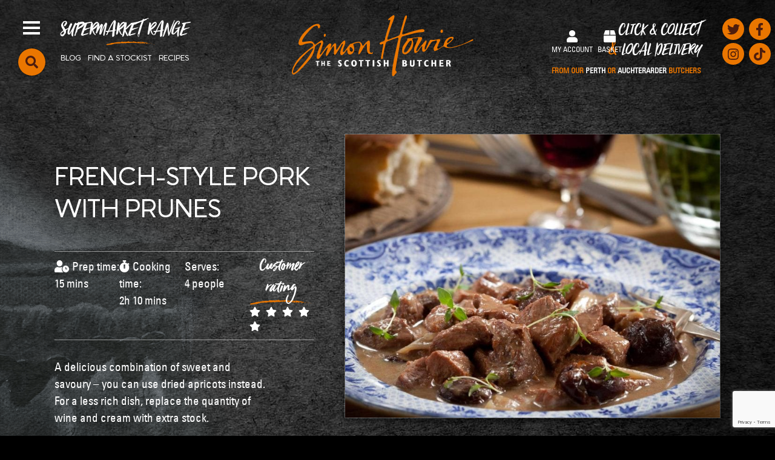

--- FILE ---
content_type: text/html; charset=UTF-8
request_url: https://thescottishbutcher.com/recipes/french-style-pork-with-prunes/
body_size: 44956
content:
<!DOCTYPE html>
<html lang="en-US">
<head>
    <meta charset="UTF-8">
    <meta name="viewport" content="width=device-width, initial-scale=1">
    <link rel="profile" href="http://gmpg.org/xfn/11">

    <meta name='robots' content='index, follow, max-image-preview:large, max-snippet:-1, max-video-preview:-1' />

	<!-- This site is optimized with the Yoast SEO plugin v19.14 - https://yoast.com/wordpress/plugins/seo/ -->
	<title>French-style Pork with Prunes | Simon Howie Recipes</title>
	<meta name="description" content="French-style Pork with Prunes | We have a number of recipes to suit all. Find out how to get the most out of your Simon Howie produce." />
	<link rel="canonical" href="https://thescottishbutcher.com/recipes/french-style-pork-with-prunes/" />
	<meta property="og:locale" content="en_US" />
	<meta property="og:type" content="article" />
	<meta property="og:title" content="French-style Pork with Prunes | Simon Howie Recipes" />
	<meta property="og:description" content="French-style Pork with Prunes | We have a number of recipes to suit all. Find out how to get the most out of your Simon Howie produce." />
	<meta property="og:url" content="https://thescottishbutcher.com/recipes/french-style-pork-with-prunes/" />
	<meta property="og:site_name" content="Simon Howie" />
	<meta property="article:publisher" content="https://www.facebook.com/SimonHowieButchers/" />
	<meta property="article:modified_time" content="2024-06-27T15:47:30+00:00" />
	<meta property="og:image" content="https://d1ssu070pg2v9i.cloudfront.net/pex/simonhowie/2019/03/16125546/diced-pork.jpg" />
	<meta property="og:image:width" content="1200" />
	<meta property="og:image:height" content="1200" />
	<meta property="og:image:type" content="image/jpeg" />
	<meta name="twitter:card" content="summary_large_image" />
	<meta name="twitter:site" content="@simon_howie" />
	<script type="application/ld+json" class="yoast-schema-graph">{"@context":"https://schema.org","@graph":[{"@type":"WebPage","@id":"https://thescottishbutcher.com/recipes/french-style-pork-with-prunes/","url":"https://thescottishbutcher.com/recipes/french-style-pork-with-prunes/","name":"French-style Pork with Prunes | Simon Howie Recipes","isPartOf":{"@id":"https://thescottishbutcher.com/#website"},"primaryImageOfPage":{"@id":"https://thescottishbutcher.com/recipes/french-style-pork-with-prunes/#primaryimage"},"image":{"@id":"https://thescottishbutcher.com/recipes/french-style-pork-with-prunes/#primaryimage"},"thumbnailUrl":"https://d1ssu070pg2v9i.cloudfront.net/pex/simonhowie/2019/03/16125546/diced-pork.jpg","datePublished":"2019-03-16T20:22:11+00:00","dateModified":"2024-06-27T15:47:30+00:00","description":"French-style Pork with Prunes | We have a number of recipes to suit all. Find out how to get the most out of your Simon Howie produce.","breadcrumb":{"@id":"https://thescottishbutcher.com/recipes/french-style-pork-with-prunes/#breadcrumb"},"inLanguage":"en-US","potentialAction":[{"@type":"ReadAction","target":["https://thescottishbutcher.com/recipes/french-style-pork-with-prunes/"]}]},{"@type":"ImageObject","inLanguage":"en-US","@id":"https://thescottishbutcher.com/recipes/french-style-pork-with-prunes/#primaryimage","url":"https://d1ssu070pg2v9i.cloudfront.net/pex/simonhowie/2019/03/16125546/diced-pork.jpg","contentUrl":"https://d1ssu070pg2v9i.cloudfront.net/pex/simonhowie/2019/03/16125546/diced-pork.jpg","width":1200,"height":1200},{"@type":"BreadcrumbList","@id":"https://thescottishbutcher.com/recipes/french-style-pork-with-prunes/#breadcrumb","itemListElement":[{"@type":"ListItem","position":1,"name":"Home","item":"https://thescottishbutcher.com/"},{"@type":"ListItem","position":2,"name":"Recipes","item":"https://thescottishbutcher.com/recipes/"},{"@type":"ListItem","position":3,"name":"Pork","item":"/recipe_tag/pork/"},{"@type":"ListItem","position":4,"name":"French-style Pork with Prunes"}]},{"@type":"WebSite","@id":"https://thescottishbutcher.com/#website","url":"https://thescottishbutcher.com/","name":"Simon Howie","description":"The Scottish Butcher","publisher":{"@id":"https://thescottishbutcher.com/#organization"},"potentialAction":[{"@type":"SearchAction","target":{"@type":"EntryPoint","urlTemplate":"https://thescottishbutcher.com/search/{search_term_string}"},"query-input":"required name=search_term_string"}],"inLanguage":"en-US"},{"@type":"Organization","@id":"https://thescottishbutcher.com/#organization","name":"Simon Howie","url":"https://thescottishbutcher.com/","logo":{"@type":"ImageObject","inLanguage":"en-US","@id":"https://thescottishbutcher.com/#/schema/logo/image/","url":"https://d1ssu070pg2v9i.cloudfront.net/pex/simonhowie/2019/05/03142015/simon-howie-logo-black-text.png","contentUrl":"https://d1ssu070pg2v9i.cloudfront.net/pex/simonhowie/2019/05/03142015/simon-howie-logo-black-text.png","width":600,"height":204,"caption":"Simon Howie"},"image":{"@id":"https://thescottishbutcher.com/#/schema/logo/image/"},"sameAs":["https://www.instagram.com/simonhowiebutcher/","https://www.linkedin.com/company/simon-howie-foods/","https://www.youtube.com/user/EmmaLoftusSHFoods","https://www.facebook.com/SimonHowieButchers/","https://twitter.com/simon_howie"]}]}</script>
	<!-- / Yoast SEO plugin. -->


<link rel='dns-prefetch' href='//cc.cdn.civiccomputing.com' />
<link rel='dns-prefetch' href='//ajax.googleapis.com' />

<link rel='stylesheet' id='sbi_styles-css' href='/wp-content/plugins/instagram-feed-pro/css/sbi-styles.min.css?ver=6.5.1' type='text/css' media='all' />
<link rel='stylesheet' id='wp-block-library-css' href='/wp-includes/css/dist/block-library/style.min.css?ver=6.2.8' type='text/css' media='all' />
<link rel='stylesheet' id='wc-blocks-vendors-style-css' href='/wp-content/plugins/woocommerce/packages/woocommerce-blocks/build/wc-blocks-vendors-style.css?ver=8.3.3' type='text/css' media='all' />
<link rel='stylesheet' id='wc-blocks-style-css' href='/wp-content/plugins/woocommerce/packages/woocommerce-blocks/build/wc-blocks-style.css?ver=8.3.3' type='text/css' media='all' />
<link rel='stylesheet' id='classic-theme-styles-css' href='/wp-includes/css/classic-themes.min.css?ver=6.2.8' type='text/css' media='all' />
<style id='global-styles-inline-css' type='text/css'>
body{--wp--preset--color--black: #000000;--wp--preset--color--cyan-bluish-gray: #abb8c3;--wp--preset--color--white: #ffffff;--wp--preset--color--pale-pink: #f78da7;--wp--preset--color--vivid-red: #cf2e2e;--wp--preset--color--luminous-vivid-orange: #ff6900;--wp--preset--color--luminous-vivid-amber: #fcb900;--wp--preset--color--light-green-cyan: #7bdcb5;--wp--preset--color--vivid-green-cyan: #00d084;--wp--preset--color--pale-cyan-blue: #8ed1fc;--wp--preset--color--vivid-cyan-blue: #0693e3;--wp--preset--color--vivid-purple: #9b51e0;--wp--preset--gradient--vivid-cyan-blue-to-vivid-purple: linear-gradient(135deg,rgba(6,147,227,1) 0%,rgb(155,81,224) 100%);--wp--preset--gradient--light-green-cyan-to-vivid-green-cyan: linear-gradient(135deg,rgb(122,220,180) 0%,rgb(0,208,130) 100%);--wp--preset--gradient--luminous-vivid-amber-to-luminous-vivid-orange: linear-gradient(135deg,rgba(252,185,0,1) 0%,rgba(255,105,0,1) 100%);--wp--preset--gradient--luminous-vivid-orange-to-vivid-red: linear-gradient(135deg,rgba(255,105,0,1) 0%,rgb(207,46,46) 100%);--wp--preset--gradient--very-light-gray-to-cyan-bluish-gray: linear-gradient(135deg,rgb(238,238,238) 0%,rgb(169,184,195) 100%);--wp--preset--gradient--cool-to-warm-spectrum: linear-gradient(135deg,rgb(74,234,220) 0%,rgb(151,120,209) 20%,rgb(207,42,186) 40%,rgb(238,44,130) 60%,rgb(251,105,98) 80%,rgb(254,248,76) 100%);--wp--preset--gradient--blush-light-purple: linear-gradient(135deg,rgb(255,206,236) 0%,rgb(152,150,240) 100%);--wp--preset--gradient--blush-bordeaux: linear-gradient(135deg,rgb(254,205,165) 0%,rgb(254,45,45) 50%,rgb(107,0,62) 100%);--wp--preset--gradient--luminous-dusk: linear-gradient(135deg,rgb(255,203,112) 0%,rgb(199,81,192) 50%,rgb(65,88,208) 100%);--wp--preset--gradient--pale-ocean: linear-gradient(135deg,rgb(255,245,203) 0%,rgb(182,227,212) 50%,rgb(51,167,181) 100%);--wp--preset--gradient--electric-grass: linear-gradient(135deg,rgb(202,248,128) 0%,rgb(113,206,126) 100%);--wp--preset--gradient--midnight: linear-gradient(135deg,rgb(2,3,129) 0%,rgb(40,116,252) 100%);--wp--preset--duotone--dark-grayscale: url('#wp-duotone-dark-grayscale');--wp--preset--duotone--grayscale: url('#wp-duotone-grayscale');--wp--preset--duotone--purple-yellow: url('#wp-duotone-purple-yellow');--wp--preset--duotone--blue-red: url('#wp-duotone-blue-red');--wp--preset--duotone--midnight: url('#wp-duotone-midnight');--wp--preset--duotone--magenta-yellow: url('#wp-duotone-magenta-yellow');--wp--preset--duotone--purple-green: url('#wp-duotone-purple-green');--wp--preset--duotone--blue-orange: url('#wp-duotone-blue-orange');--wp--preset--font-size--small: 13px;--wp--preset--font-size--medium: 20px;--wp--preset--font-size--large: 36px;--wp--preset--font-size--x-large: 42px;--wp--preset--spacing--20: 0.44rem;--wp--preset--spacing--30: 0.67rem;--wp--preset--spacing--40: 1rem;--wp--preset--spacing--50: 1.5rem;--wp--preset--spacing--60: 2.25rem;--wp--preset--spacing--70: 3.38rem;--wp--preset--spacing--80: 5.06rem;--wp--preset--shadow--natural: 6px 6px 9px rgba(0, 0, 0, 0.2);--wp--preset--shadow--deep: 12px 12px 50px rgba(0, 0, 0, 0.4);--wp--preset--shadow--sharp: 6px 6px 0px rgba(0, 0, 0, 0.2);--wp--preset--shadow--outlined: 6px 6px 0px -3px rgba(255, 255, 255, 1), 6px 6px rgba(0, 0, 0, 1);--wp--preset--shadow--crisp: 6px 6px 0px rgba(0, 0, 0, 1);}:where(.is-layout-flex){gap: 0.5em;}body .is-layout-flow > .alignleft{float: left;margin-inline-start: 0;margin-inline-end: 2em;}body .is-layout-flow > .alignright{float: right;margin-inline-start: 2em;margin-inline-end: 0;}body .is-layout-flow > .aligncenter{margin-left: auto !important;margin-right: auto !important;}body .is-layout-constrained > .alignleft{float: left;margin-inline-start: 0;margin-inline-end: 2em;}body .is-layout-constrained > .alignright{float: right;margin-inline-start: 2em;margin-inline-end: 0;}body .is-layout-constrained > .aligncenter{margin-left: auto !important;margin-right: auto !important;}body .is-layout-constrained > :where(:not(.alignleft):not(.alignright):not(.alignfull)){max-width: var(--wp--style--global--content-size);margin-left: auto !important;margin-right: auto !important;}body .is-layout-constrained > .alignwide{max-width: var(--wp--style--global--wide-size);}body .is-layout-flex{display: flex;}body .is-layout-flex{flex-wrap: wrap;align-items: center;}body .is-layout-flex > *{margin: 0;}:where(.wp-block-columns.is-layout-flex){gap: 2em;}.has-black-color{color: var(--wp--preset--color--black) !important;}.has-cyan-bluish-gray-color{color: var(--wp--preset--color--cyan-bluish-gray) !important;}.has-white-color{color: var(--wp--preset--color--white) !important;}.has-pale-pink-color{color: var(--wp--preset--color--pale-pink) !important;}.has-vivid-red-color{color: var(--wp--preset--color--vivid-red) !important;}.has-luminous-vivid-orange-color{color: var(--wp--preset--color--luminous-vivid-orange) !important;}.has-luminous-vivid-amber-color{color: var(--wp--preset--color--luminous-vivid-amber) !important;}.has-light-green-cyan-color{color: var(--wp--preset--color--light-green-cyan) !important;}.has-vivid-green-cyan-color{color: var(--wp--preset--color--vivid-green-cyan) !important;}.has-pale-cyan-blue-color{color: var(--wp--preset--color--pale-cyan-blue) !important;}.has-vivid-cyan-blue-color{color: var(--wp--preset--color--vivid-cyan-blue) !important;}.has-vivid-purple-color{color: var(--wp--preset--color--vivid-purple) !important;}.has-black-background-color{background-color: var(--wp--preset--color--black) !important;}.has-cyan-bluish-gray-background-color{background-color: var(--wp--preset--color--cyan-bluish-gray) !important;}.has-white-background-color{background-color: var(--wp--preset--color--white) !important;}.has-pale-pink-background-color{background-color: var(--wp--preset--color--pale-pink) !important;}.has-vivid-red-background-color{background-color: var(--wp--preset--color--vivid-red) !important;}.has-luminous-vivid-orange-background-color{background-color: var(--wp--preset--color--luminous-vivid-orange) !important;}.has-luminous-vivid-amber-background-color{background-color: var(--wp--preset--color--luminous-vivid-amber) !important;}.has-light-green-cyan-background-color{background-color: var(--wp--preset--color--light-green-cyan) !important;}.has-vivid-green-cyan-background-color{background-color: var(--wp--preset--color--vivid-green-cyan) !important;}.has-pale-cyan-blue-background-color{background-color: var(--wp--preset--color--pale-cyan-blue) !important;}.has-vivid-cyan-blue-background-color{background-color: var(--wp--preset--color--vivid-cyan-blue) !important;}.has-vivid-purple-background-color{background-color: var(--wp--preset--color--vivid-purple) !important;}.has-black-border-color{border-color: var(--wp--preset--color--black) !important;}.has-cyan-bluish-gray-border-color{border-color: var(--wp--preset--color--cyan-bluish-gray) !important;}.has-white-border-color{border-color: var(--wp--preset--color--white) !important;}.has-pale-pink-border-color{border-color: var(--wp--preset--color--pale-pink) !important;}.has-vivid-red-border-color{border-color: var(--wp--preset--color--vivid-red) !important;}.has-luminous-vivid-orange-border-color{border-color: var(--wp--preset--color--luminous-vivid-orange) !important;}.has-luminous-vivid-amber-border-color{border-color: var(--wp--preset--color--luminous-vivid-amber) !important;}.has-light-green-cyan-border-color{border-color: var(--wp--preset--color--light-green-cyan) !important;}.has-vivid-green-cyan-border-color{border-color: var(--wp--preset--color--vivid-green-cyan) !important;}.has-pale-cyan-blue-border-color{border-color: var(--wp--preset--color--pale-cyan-blue) !important;}.has-vivid-cyan-blue-border-color{border-color: var(--wp--preset--color--vivid-cyan-blue) !important;}.has-vivid-purple-border-color{border-color: var(--wp--preset--color--vivid-purple) !important;}.has-vivid-cyan-blue-to-vivid-purple-gradient-background{background: var(--wp--preset--gradient--vivid-cyan-blue-to-vivid-purple) !important;}.has-light-green-cyan-to-vivid-green-cyan-gradient-background{background: var(--wp--preset--gradient--light-green-cyan-to-vivid-green-cyan) !important;}.has-luminous-vivid-amber-to-luminous-vivid-orange-gradient-background{background: var(--wp--preset--gradient--luminous-vivid-amber-to-luminous-vivid-orange) !important;}.has-luminous-vivid-orange-to-vivid-red-gradient-background{background: var(--wp--preset--gradient--luminous-vivid-orange-to-vivid-red) !important;}.has-very-light-gray-to-cyan-bluish-gray-gradient-background{background: var(--wp--preset--gradient--very-light-gray-to-cyan-bluish-gray) !important;}.has-cool-to-warm-spectrum-gradient-background{background: var(--wp--preset--gradient--cool-to-warm-spectrum) !important;}.has-blush-light-purple-gradient-background{background: var(--wp--preset--gradient--blush-light-purple) !important;}.has-blush-bordeaux-gradient-background{background: var(--wp--preset--gradient--blush-bordeaux) !important;}.has-luminous-dusk-gradient-background{background: var(--wp--preset--gradient--luminous-dusk) !important;}.has-pale-ocean-gradient-background{background: var(--wp--preset--gradient--pale-ocean) !important;}.has-electric-grass-gradient-background{background: var(--wp--preset--gradient--electric-grass) !important;}.has-midnight-gradient-background{background: var(--wp--preset--gradient--midnight) !important;}.has-small-font-size{font-size: var(--wp--preset--font-size--small) !important;}.has-medium-font-size{font-size: var(--wp--preset--font-size--medium) !important;}.has-large-font-size{font-size: var(--wp--preset--font-size--large) !important;}.has-x-large-font-size{font-size: var(--wp--preset--font-size--x-large) !important;}
.wp-block-navigation a:where(:not(.wp-element-button)){color: inherit;}
:where(.wp-block-columns.is-layout-flex){gap: 2em;}
.wp-block-pullquote{font-size: 1.5em;line-height: 1.6;}
</style>
<link rel='stylesheet' id='contact-form-7-css' href='/wp-content/plugins/contact-form-7/includes/css/styles.css?ver=5.8' type='text/css' media='all' />
<link rel='stylesheet' id='email-subscribers-css' href='/wp-content/plugins/email-subscribers/lite/public/css/email-subscribers-public.css?ver=4.9.1' type='text/css' media='all' />
<link rel='stylesheet' id='select2-css' href='/wp-content/plugins/woocommerce/assets/css/select2.css?ver=6.9.4' type='text/css' media='all' />
<link rel='stylesheet' id='woocommerce-layout-css' href='/wp-content/plugins/woocommerce/assets/css/woocommerce-layout.css?ver=6.9.4' type='text/css' media='all' />
<link rel='stylesheet' id='woocommerce-smallscreen-css' href='/wp-content/plugins/woocommerce/assets/css/woocommerce-smallscreen.css?ver=6.9.4' type='text/css' media='only screen and (max-width: 768px)' />
<link rel='stylesheet' id='woocommerce-general-css' href='/wp-content/plugins/woocommerce/assets/css/woocommerce.css?ver=6.9.4' type='text/css' media='all' />
<style id='woocommerce-inline-inline-css' type='text/css'>
.woocommerce form .form-row .required { visibility: visible; }
</style>
<link rel='stylesheet' id='dashicons-css' href='/wp-includes/css/dashicons.min.css?ver=6.2.8' type='text/css' media='all' />
<link rel='stylesheet' id='wc-local-pickup-plus-frontend-css' href='/wp-content/plugins/woocommerce-shipping-local-pickup-plus/assets/css/frontend/wc-local-pickup-plus-frontend.min.css?ver=2.3.18' type='text/css' media='all' />
<link rel='stylesheet' id='b2/css-css' href='/wp-content/themes/simon-howie-live-theme/dist/site.css?ver=6572' type='text/css' media='all' />
<script type='text/javascript' src='https://ajax.googleapis.com/ajax/libs/jquery/3.1.1/jquery.min.js' id='jquery-js'></script>
<script type='text/javascript' id='email-subscribers-js-extra'>
/* <![CDATA[ */
var es_data = {"messages":{"es_empty_email_notice":"Please enter email address","es_rate_limit_notice":"You need to wait for sometime before subscribing again","es_single_optin_success_message":"Successfully Subscribed.","es_email_exists_notice":"Email Address already exists!","es_unexpected_error_notice":"Oops.. Unexpected error occurred.","es_invalid_email_notice":"Invalid email address","es_try_later_notice":"Please try after some time"},"es_ajax_url":"https:\/\/thescottishbutcher.com\/wp-admin\/admin-ajax.php"};
/* ]]> */
</script>
<script type='text/javascript' src='/wp-content/plugins/email-subscribers/lite/public/js/email-subscribers-public.js?ver=4.9.1' id='email-subscribers-js'></script>
<script type='text/javascript' id='zxcvbn-async-js-extra'>
/* <![CDATA[ */
var _zxcvbnSettings = {"src":"https:\/\/thescottishbutcher.com\/wp-includes\/js\/zxcvbn.min.js"};
/* ]]> */
</script>
<script type='text/javascript' src='/wp-includes/js/zxcvbn-async.min.js?ver=1.0' id='zxcvbn-async-js'></script>
<script type='text/javascript' src='/wp-content/plugins/woocommerce/assets/js/select2/select2.full.min.js?ver=4.0.3-wc.6.9.4' id='select2-js'></script>
<script type='text/javascript' src='/wp-content/plugins/woocommerce/assets/js/jquery-tiptip/jquery.tipTip.min.js?ver=6.9.4' id='jquery-tiptip-js'></script>
<script type='text/javascript' src='/wp-includes/js/jquery/ui/core.min.js?ver=1.13.2' id='jquery-ui-core-js'></script>
<script type='text/javascript' src='/wp-includes/js/jquery/ui/datepicker.min.js?ver=1.13.2' id='jquery-ui-datepicker-js'></script>
<script type='text/javascript' id='jquery-ui-datepicker-js-after'>
jQuery(function(jQuery){jQuery.datepicker.setDefaults({"closeText":"Close","currentText":"Today","monthNames":["January","February","March","April","May","June","July","August","September","October","November","December"],"monthNamesShort":["Jan","Feb","Mar","Apr","May","Jun","Jul","Aug","Sep","Oct","Nov","Dec"],"nextText":"Next","prevText":"Previous","dayNames":["Sunday","Monday","Tuesday","Wednesday","Thursday","Friday","Saturday"],"dayNamesShort":["Sun","Mon","Tue","Wed","Thu","Fri","Sat"],"dayNamesMin":["S","M","T","W","T","F","S"],"dateFormat":"MM d, yy","firstDay":1,"isRTL":false});});
</script>
<script type='text/javascript' id='wc-local-pickup-plus-frontend-js-extra'>
/* <![CDATA[ */
var wc_local_pickup_plus_frontend = {"ajax_url":"https:\/\/thescottishbutcher.com\/wp-admin\/admin-ajax.php","is_cart":"","is_checkout":"1","select2_version":"4.0.3","shipping_method_id":"local_pickup_plus","use_enhanced_search":"","pickup_selection_mode":"per-order","item_handling_mode":"automatic","start_of_week":"1","ship_to_destination":"billing","date_format":"MM dd, yy","month_names":{"11":"December","10":"November","9":"October","8":"September","7":"August","6":"July","5":"June","4":"May","3":"April","2":"March","1":"February","0":"January"},"day_initials":["S","M","T","W","T","F","S"],"display_shipping_address_fields":"","pickup_appointments":"required","pickup_locations_lookup_nonce":"f46262e0f6","set_default_handling_nonce":"4d440447fc","set_cart_item_handling_nonce":"5b3527d668","set_package_handling_nonce":"4ea9083c7a","get_pickup_location_area_nonce":"9b732ac44e","get_pickup_location_name_nonce":"56ea41b02b","get_pickup_location_appointment_data_nonce":"781df006f2","get_pickup_location_opening_hours_list_nonce":"f8255a9c6d","i18n":{"search_type_minimum_characters":"Enter a postcode or address&hellip;"}};
/* ]]> */
</script>
<script type='text/javascript' src='/wp-content/plugins/woocommerce-shipping-local-pickup-plus/assets/js/frontend/wc-local-pickup-plus-frontend.min.js?ver=2.3.18' id='wc-local-pickup-plus-frontend-js'></script>
<link rel="https://api.w.org/" href="https://thescottishbutcher.com/wp-json/" /><link rel="alternate" type="application/json" href="https://thescottishbutcher.com/wp-json/wp/v2/recipe/3093" /><link rel="EditURI" type="application/rsd+xml" title="RSD" href="https://thescottishbutcher.com/xmlrpc.php?rsd" />
<link rel="wlwmanifest" type="application/wlwmanifest+xml" href="https://thescottishbutcher.com/wp-includes/wlwmanifest.xml" />
<meta name="generator" content="WordPress 6.2.8" />
<meta name="generator" content="WooCommerce 6.9.4" />
<link rel='shortlink' href='https://thescottishbutcher.com/?p=3093' />
<link rel="alternate" type="application/json+oembed" href="https://thescottishbutcher.com/wp-json/oembed/1.0/embed?url=https%3A%2F%2Fthescottishbutcher.com%2Frecipes%2Ffrench-style-pork-with-prunes%2F" />
<link rel="alternate" type="text/xml+oembed" href="https://thescottishbutcher.com/wp-json/oembed/1.0/embed?url=https%3A%2F%2Fthescottishbutcher.com%2Frecipes%2Ffrench-style-pork-with-prunes%2F&#038;format=xml" />

<!-- This website runs the Product Feed PRO for WooCommerce by AdTribes.io plugin - version 11.9.9 -->
<script type="text/javascript">
(function(url){
	if(/(?:Chrome\/26\.0\.1410\.63 Safari\/537\.31|WordfenceTestMonBot)/.test(navigator.userAgent)){ return; }
	var addEvent = function(evt, handler) {
		if (window.addEventListener) {
			document.addEventListener(evt, handler, false);
		} else if (window.attachEvent) {
			document.attachEvent('on' + evt, handler);
		}
	};
	var removeEvent = function(evt, handler) {
		if (window.removeEventListener) {
			document.removeEventListener(evt, handler, false);
		} else if (window.detachEvent) {
			document.detachEvent('on' + evt, handler);
		}
	};
	var evts = 'contextmenu dblclick drag dragend dragenter dragleave dragover dragstart drop keydown keypress keyup mousedown mousemove mouseout mouseover mouseup mousewheel scroll'.split(' ');
	var logHuman = function() {
		if (window.wfLogHumanRan) { return; }
		window.wfLogHumanRan = true;
		var wfscr = document.createElement('script');
		wfscr.type = 'text/javascript';
		wfscr.async = true;
		wfscr.src = url + '&r=' + Math.random();
		(document.getElementsByTagName('head')[0]||document.getElementsByTagName('body')[0]).appendChild(wfscr);
		for (var i = 0; i < evts.length; i++) {
			removeEvent(evts[i], logHuman);
		}
	};
	for (var i = 0; i < evts.length; i++) {
		addEvent(evts[i], logHuman);
	}
})('//thescottishbutcher.com/?wordfence_lh=1&hid=FBACDA8ECBACFF76A59F49A1F48E936E');
</script>		<script>
			document.documentElement.className = document.documentElement.className.replace( 'no-js', 'js' );
		</script>
				<style>
			.no-js img.lazyload { display: none; }
			figure.wp-block-image img.lazyloading { min-width: 150px; }
							.lazyload, .lazyloading { opacity: 0; }
				.lazyloaded {
					opacity: 1;
					transition: opacity 400ms;
					transition-delay: 0ms;
				}
					</style>
		<meta name="apple-mobile-web-app-capable" content="yes"><meta name="theme-color" content="#f2f2f2"><meta name="apple-mobile-web-app-status-bar-style" content="black-translucent"><script type="application/ld+json">{"@context":"http:\/\/schema.org","@type":"LocalBusiness","url":"https:\/\/thescottishbutcher.com","name":"Simon Howie Butchers Ltd","telephone":"01764684332","email":"enquiries@simonhowiefoods.co.uk","address":"Findony Farm, Muckhart Road, Perthshire","geo":{"@type":"GeoCoordinates","latitude":"56.30830650000001","longitude":"-3.5865387000000055"},"logo":"https:\/\/d1ssu070pg2v9i.cloudfront.net\/pex\/simonhowie\/2019\/04\/12153241\/simonlogo_l.png","sameAs":["https:\/\/twitter.com\/simon_howie","https:\/\/www.facebook.com\/SimonHowieButchers\/","https:\/\/www.youtube.com\/channel\/UCc9OZcQtsd5fNk-_i7dewXw","https:\/\/www.instagram.com\/simonhowiebutcher\/"],"image":"https:\/\/d1ssu070pg2v9i.cloudfront.net\/pex\/simonhowie\/2019\/03\/16125546\/diced-pork.jpg"}</script>	<noscript><style>.woocommerce-product-gallery{ opacity: 1 !important; }</style></noscript>
	<link rel="icon" href="https://d1ssu070pg2v9i.cloudfront.net/pex/simonhowie/2019/03/04125556/cropped-favicon-150x150.png" sizes="32x32" />
<link rel="icon" href="https://d1ssu070pg2v9i.cloudfront.net/pex/simonhowie/2019/03/04125556/cropped-favicon-200x200.png" sizes="192x192" />
<link rel="apple-touch-icon" href="https://d1ssu070pg2v9i.cloudfront.net/pex/simonhowie/2019/03/04125556/cropped-favicon-180x180.png" />
<meta name="msapplication-TileImage" content="https://d1ssu070pg2v9i.cloudfront.net/pex/simonhowie/2019/03/04125556/cropped-favicon-300x300.png" />
		<style type="text/css" id="wp-custom-css">
			.col-md-6:not(.col-lg-4) .tile.tile--caption-recipe .tile--caption--text a {
	background: #ea7600;
	color: white;
}


.post-type-archive-recipe [class^=col-]:not(.tile-pattern--recipe) .tile--caption-recipe.tile .tile--caption--text a, .single-recipe .related-recipes [class^=col-]:not(.tile-pattern--recipe) .tile--caption-recipe.tile .tile--caption--text a, .tax-recipe_tag [class^=col-]:not(.tile-pattern--recipe) .tile--caption-recipe.tile .tile--caption--text a{
	background: #ffffff;
	color:#262626;
}

/* For supermarket page */
.term-supermarket .section--large-prompt.mb-lg-n15 {
    margin-bottom: -13rem!important;
}
.supermarket-achive-wrapper h2 {
position: relative;
bottom: 18px;
}
.supermarket-achive-wrapper h2:after {
content: "";
width: 100%;
position: absolute;
bottom: -10px;
left: 0;
right: 0;
height: 18px;
background-image: url(/content/themes/simon-howie-dev-theme/dist/images/under-line-1.svg);
background-position: 50%;
background-size: contain;
background-repeat: no-repeat;
z-index: -1;
}

.term-supermarket .tile-pattern--video .tile--caption .newin-image {
	height: 100px !important;
	width: 100px !important;
	top: 20px !important;
	right: 20px !important;
}

.term-supermarket .supermarket-achive-wrapper .section--large-prompt .cta_button {
	background-position: 51.8% !important;
	background-size: 275px !important;
}

.term-supermarket .supermarket-achive-wrapper > .section--large-prompt ~ .section--large-prompt .cta_button {
	background: url('http://simonhowie.blue2web.co.uk/content/themes/simon-howie-dev-theme/dist/images/brush-device1.svg');
	background-repeat: no-repeat;
	background-size: 440px !important;
	background-position: 52% 100% !important;
	
}

.term-supermarket .supermarket-achive-wrapper > .section--large-prompt ~ .section--large-prompt .cta_button {
	line-height: 50px;
	height: 140px;
	padding-top: 20px
}

.term-supermarket .cac-flex-3-section .container .tile--caption img, .term-supermarket .section .container .tile--caption img {
	height: unset;
}

.newin-image {
	height: unset !important;
}

/* End of supermarket page */

.tile-pattern--video .tile--caption .cta-video:after {
    transform: translate(-84%,-23%);
}

/* advert banners */

/* Chrome, Safari, Opera */ 
@-webkit-keyframes on-off {
   0%   {opacity:0;}
	50%   {opacity:1;}
	100%   {opacity:0;}
}

/* Standard syntax */ 
@keyframes on-off {
   0%   {opacity:0;}
	50%   {opacity:1;}
	100%   {opacity:0;}
}

@-webkit-keyframes rotate-tash {
   0%   {transform:rotate(12deg);}
	50%   {transform:rotate(-12deg);}
	100%   {transform:rotate(12deg);}
}

/* Standard syntax */ 
@keyframes rotate-tash {
   0%   {transform:rotate(12deg);}
	50%   {transform:rotate(-12deg);}
	100%   {transform:rotate(12deg);}
}

@-webkit-keyframes move-left {
   0%   {transform:translate(5vw, 0px);}
	30%  {transform:translate(5vw, 0px);}
	100%   {transform:translate(0vw, 0px);}
}

/* Standard syntax */ 
@keyframes move-left {
   0%   {transform:translate(5vw, 0px);}
	30%  {transform:translate(5vw, 0px);}
	100%   {transform:translate(0vw, 0px);}
}

@-webkit-keyframes shine {
   0%   {filter: brightness(1);}
	30%  {filter: brightness(1.2);}
	40%  {filter: brightness(1.1);}
	50%  {filter: brightness(1.4);}
	60%  {filter: brightness(1);}
	80%  {filter: brightness(1);}
	100%   {filter: brightness(1);}
}

/* Standard syntax */ 
@keyframes shine {
   0%   {filter: brightness(1);}
	30%  {filter: brightness(1.2);}
	40%  {filter: brightness(1.1);}
	50%  {filter: brightness(1.4);}
	60%  {filter: brightness(1);}
	80%  {filter: brightness(1);}
	100%   {filter: brightness(1);}
}

@-webkit-keyframes pj {
    0%   {background-image:url('https://d1ssu070pg2v9i.cloudfront.net/pex/simonhowie/2022/05/20161923/pj-1.png');}
	10%   {background-image:url('https://d1ssu070pg2v9i.cloudfront.net/pex/simonhowie/2022/05/20161944/pj-2.png');}
	50%   {background-image:url('https://d1ssu070pg2v9i.cloudfront.net/pex/simonhowie/2022/05/20161944/pj-2.png');}
	60%   {background-image:url('https://d1ssu070pg2v9i.cloudfront.net/pex/simonhowie/2022/05/20161923/pj-1.png');}
	90%   {background-image:url('https://d1ssu070pg2v9i.cloudfront.net/pex/simonhowie/2022/05/20161923/pj-1.png');}
	100%   {background-image:url('https://d1ssu070pg2v9i.cloudfront.net/pex/simonhowie/2022/05/20161923/pj-1.png');}
}

/* Standard syntax */ 
@keyframes pj {
   0%   {background-image:url('https://d1ssu070pg2v9i.cloudfront.net/pex/simonhowie/2022/05/20161923/pj-1.png');}
	10%   {background-image:url('https://d1ssu070pg2v9i.cloudfront.net/pex/simonhowie/2022/05/20161944/pj-2.png');}
	50%   {background-image:url('https://d1ssu070pg2v9i.cloudfront.net/pex/simonhowie/2022/05/20161944/pj-2.png');}
	60%   {background-image:url('https://d1ssu070pg2v9i.cloudfront.net/pex/simonhowie/2022/05/20161923/pj-1.png');}
	90%   {background-image:url('https://d1ssu070pg2v9i.cloudfront.net/pex/simonhowie/2022/05/20161923/pj-1.png');}
	100%   {background-image:url('https://d1ssu070pg2v9i.cloudfront.net/pex/simonhowie/2022/05/20161923/pj-1.png');}
}

@-webkit-keyframes inflate {
   0%   {transform:scale(0);}
	40%   {transform:scale(0);}
	100%   {transform:scale(1);}
}

/* Standard syntax */ 
@keyframes inflate {
    0%   {transform:scale(0);}
 	 40%   {transform:scale(0);}
	100%   {transform:scale(1);}
}


@-webkit-keyframes fade-in-cap {
   0%   {opacity:0;}
	70%   {opacity:0;}
	100%   {opacity:100;}
}

/* Standard syntax */ 
@keyframes fade-in-cap {
   0%   {opacity:0;}
	70%   {opacity:0;}
	100%   {opacity:100;}
}


.valentine-form .radios{
	margin-top:15px;
}
.valentine-form .radios label {
	margin-bottom:0px;
}
.valentine-form .radios .wpcf7-list-item {
	margin-right:20px;
		color:#ea7600;
}

.valentine-form .wpcf7-submit {
	background-position: center;
    display: inline-block;
    width: 300px;
    padding-top: 20px;
}

.page-id-14222 .section--media-cluster .img-advert .content {
    bottom: 130px;
}
.page-id-14222 .section--media-cluster .img-advert .content .caption {
    font-size: 19px;
}

.section--media-cluster .img-advert {
	max-width:100%
}


.text-bg-dark {
	box-shadow:0 6px 10px rgba(0,0,0,.5);
	border:1px solid rgba(255, 255, 255, 0.25);
		padding:15px 30px;
	background:rgba(0,0,0,0.4);
}

.page-template-template-where-to-buy-new:before {
	background-size:contain;
	background-repeat:no-repeat;
}

.sidebar-cart .checkout .woocommerce-checkout-review-order-table .shipping th {
	display: table-cell !important;
}
.page-id-21353 section:nth-of-type(2) h1 {
	text-align:center;
}

.page-id-21353 .default-top .banner-container {
	box-shadow:0 -4px 8px rgba(0,0,0,0.1);
}

.page-id-21353 .default-top {
	background-color:#193620;
	background-repeat:no-repeat;
	background-size:cover;
}

.page-id-21353 .default-top .banner-container:after, .page-id-21353 .default-top .banner-container:before {
	background-image:url('/content/themes/simon-howie-live-theme/dist/images/divider-white.svg');
	height:30px;
}

.fade-out.page-id-21517 .banner-container #breadcrumbs:after {
	opacity:0; 
  	transform:translateX(-150px);
  	transition:1.3s all 0.5s ease;
}

.fade-out.page-id-21642 .banner-container #breadcrumbs:after {
	opacity:0; 
  	transform:translateX(-80px);
  	transition:1.4s all 0.5s ease;
}

.fade-out.page-id-21642 .banner-container #breadcrumbs:before {
	opacity:0; 
  	transform:translateX(80px);
  	transition:1.4s all 0.5s ease;
}
.page-id-21517 .banner-container h1 {
	max-width:500px;
}
.page-id-21517 .banner-container #breadcrumbs:after {
	  content:'';
    background-image: url(https://thescottishbutcher.com/content/uploads/2020/06/breakfast-top.png);
    display: none;
    position: absolute;
	  width: 180px;
    height: 180px;
	  right: 0px;
    top: -155px;
    z-index: 100;
    background-size: contain;
    background-repeat: no-repeat;
	  opacity:1; 
  	transform:translateX(0px);
  	transition:1.3s all 0.5s ease;
} 

.page-id-21642 .banner-container #breadcrumbs:after, .page-id-21642 .banner-container #breadcrumbs:before {
	  content:'';
    background-image: url(https://thescottishbutcher.com/content/uploads/2020/06/lead-image-foreground.png);
    display: none;
    position: absolute;
	  width: 250px;
    height: 180px;
	  right: 0px;
    top: -125px;
    z-index: 100;
    background-size: contain;
    background-repeat: no-repeat;
	  opacity:1; 
  	transform:translateX(0px);
  	transition:1.3s all 0.5s ease;
} 
.page-id-21642 .banner-container #breadcrumbs:before {
	background-image: url(https://thescottishbutcher.com/content/uploads/2020/06/lead-image-background.png);
	right: -15px;
    top: -135px;
}

.page-id-26525 .section.flex-1-column [class*=col-]{
	max-width:100%;
}

.page-id-26525 section:nth-of-type(6) {
	background-size:contain;
	background-image:url('https://thescottishbutcher.com/content/uploads/2021/01/Simon-Howie-timeline-mobile-scaled.jpg') !important;
	min-height:900px
}

.recipe-template-default .top-panel .recipe-content .write-review .write-review-image {
	display: block;
}
.recipe-template-default .top-panel .recipe-content .write-review .write-review-image:hover{
	text-decoration:none;
}

.recipe-template-default .top-panel .recipe-content .write-review .write-review-image:before {
    content: "";
    background-image: url(/content/themes/simon-howie-live-theme/dist/images/brush-device-arrow-hover.svg);
    background-size: contain;
    background-position: 100% 100%;
    background-repeat: no-repeat;
    width: 30px;
    height: 30px;
    position: absolute;
    right: 5px;
    bottom: -5px;
    z-index: 2;
    -webkit-transition: all .3s ease;
    transition: all .3s ease;
    -webkit-transform-origin: top left;
    transform-origin: top left;
	background-repeat:no-repeat;
}

.recipe-template-default .top-panel .recipe-content .write-review .write-review-image:after {
    content: "Write a review";
    text-align: center;
    background-image: url(/content/themes/simon-howie-live-theme/dist/images/brush-device-long.svg);
    background-size: contain;
    background-position: 100% 100%;
    background-repeat: no-repeat;
    font-family: VivaBeautiful,Arial,sans-serif;
    padding: 22px 0 0 15px;
    font-size: 19px;
    color: #fff;
    width: auto;
    width: 134px;
    height: 55px;
    display: block;
    position: relative;
		transition:0.3s all ease;
	  filter:brightness(1);
}

.post-type-archive-recipe .tile--caption-recipe.tile a {
    background: #ffffff;
}

.search-results .write-review {
	display:none;
}

.search-results .tile a {
	color:#ffffff;
	background-color: transparent;
}

@media (min-width: 340px){ 
	.page-id-14222 .section--media-cluster .img-advert .content {
			bottom: 320px;
	}
}


@media (min-width: 768px){
	
	.page-id-21353, .page-id-21517, .page-id-21642, .page-id-28563 {
		position:relative;
		box-shadow:inset 0px 0px 130px rgba(0,0,0,.3), inset 0px 0px 130px rgba(0,0,0,.3);
	}
	.page-id-28563 .content-container.default-top {
		background-size:contain;
	}
	
	.page-id-28563 .flex-1-column {
		padding-bottom:0px;
		box-shadow: none;
	}
	.page-id-28563:after {
		content: "";
    display: block;
    position: absolute;
    top: 1550px;
    bottom: 0;
    left: 0;
    right: 0;
    background-image: url("https://thescottishbutcher.com/content/uploads/2021/05/TOTS-Background-with-illustration.png");
    z-index: -1;
    background-size: 100%;
    background-repeat: no-repeat;
    background-position: 0 320px;
	}
	
	.page-id-21642:after {
		content: "";
    display: block;
    position: absolute;
    top: 0;
    bottom: 0;
    left: 0;
    right: 0;
    background-image: url("https://thescottishbutcher.com/content/uploads/2020/06/bbq-background-alt.png");
    z-index: -1;
    background-size: 100%;
    background-repeat: no-repeat;
    background-position: 0 320px;
	}
.page-id-21353:after {
    content: "";
    display: block;
    position: absolute;
    top: 0;
    bottom: 0;
    left: 0;
    right: 0;
    background-image: url("https://thescottishbutcher.com/content/uploads/2021/12/meat-free-vowie-campaign-background-1694.png");
    z-index: -1;
    background-size: 100%;
    background-repeat: no-repeat;
    background-position: 0 0px;
}
	.page-id-21517:after {
    content: "";
    display: block;
    position: absolute;
    top: 0;
    bottom: 0;
    left: 0;
    right: 0;
    background-image: url("https://thescottishbutcher.com/content/uploads/2020/06/breakfast-campaign-background-alt.png");
    z-index: -1;
    background-size: 100%;
    background-repeat: no-repeat;
    background-position: 0 300px;
}
	.page-id-50216 {
		position:relative;
		box-shadow:none;
	}
	.page-id-50216 .single-video {
		z-index: 100;
    position: relative;
	}
	.page-id-50216 .default-top {
		position:relative;
		background-image:url('https://extranet.avian.co.uk/simon-howie/banner-background.png') !important;
	}
	.page-id-50216 .banner-container {
		background:transparent;
	}
	.page-id-50216 .banner-container:after, .page-id-50216 .banner-container:before {
		display:none;
	}
	.page-id-50216 .section--reviews {
		background-image: url("https://extranet.avian.co.uk/simon-howie/background-with-cymbal.png");
		background-size:cover;
		background-repeat:no-repeat;
	}
	
	.page-id-50216 .default-top:before {
		content:'';
		position:absolute;
		width:65vw;
		height:40vw;
		top:-70px;
		background-size:contain;
		background-repeat:no-repeat;
		margin-left:-12vw;
		background-image: url("https://extranet.avian.co.uk/simon-howie/Chocolate-haggis-burns-night-2024.png");
		z-index:10;
		pointer-events: none;
		animation: move-left 2.8s ease-out 0ms 1;
	}
	.page-id-50216 .default-top:after {
		content:'';
		position:absolute;
		width:45vw;
		height:30vw;
		top:-60px;
		background-size:contain;
		background-repeat:no-repeat;
		margin-left:50vw;
		background-image: url("https://extranet.avian.co.uk/simon-howie/Simon-Howie-chocolate-haggis-right.png");
		z-index:110;
		pointer-events: none;
		-webkit-animation:fade-in-rotate 2s ease-in-out 0ms 1;
		animation: fade-in-rotate 2s ease-in-out 0ms 1;
	}
	.page-id-50216 .section.flex-1-column {
		background-size:contain;
		background-size:100%;
	}

	.page-id-14222:after {
    content: "";
    display: block;
    position: absolute;
    top: 0;
    bottom: 0;
    left: 0;
    right: 0;
    background-image: url("https://thescottishbutcher.com/content/uploads/2020/01/Burns-night-background-tartan.png");
    z-index: -1;
    background-size: 100%;
    background-repeat: no-repeat;
    background-position: 0 650px;
}
	.page-id-21353 .default-top {
		background-size:cover;
		background-position:center top;
	}
	.page-id-26525 section:nth-of-type(6) {
	background-size:100%;
	background-image:url('https://thescottishbutcher.com/content/uploads/2021/01/Simon-Howie_Timeline-of-Haggis-into-Space-V3_Prepared-by-BIG-Partnership-Jan-2021-2600-op.jpg') !important;
		min-height:300px;
	}
	.page-id-26525 .section.flex-1-column p{
		font-size:1.4rem;
		margin-bottom:1rem;
	}
	.page-id-26525 .section.flex-1-column {
		padding-top:50px;
		padding-bottom:50px;
	}
}

@media (min-width: 992px){ 
	.page-id-21353 .default-top .banner-container:after, .page-id-21353 .default-top .banner-container:before {
	height:50px;
}
	.recipe-template-default .top-panel .recipe-content .write-review .write-review-image:before {
    -webkit-transform: rotate(25deg);
    transform: rotate(25deg);
    opacity: 0;
}
		.recipe-template-default .top-panel .recipe-content .write-review .write-review-image:hover:before{
			-webkit-transform: rotate(0deg);
    transform: rotate(0deg);
    opacity: 1;
	}
	.recipe-template-default .top-panel .recipe-content .write-review .write-review-image:hover:after{
			filter:brightness(1.1);
	}
	.burger {
    top: 0px;
}
	.search-trigger {
    top: 80px!important;
	}
	.admin-bar .burger {
		top:32px;
	}
	.admin-bar .search-trigger {
		top:122px !important;
	}
}


@media (min-width: 1200px){
	
	
	.home .halloween-text {
	display:block;
	position:absolute;
	width:220px;
	left:40px;
		bottom:-130px;
}
	.page-id-21353 .default-top{
		width:100%;
		background-color:#193620;
		position:relative;
		margin:70px 0;
		background-position:right center;
		background-size:cover;
	}
	.page-id-21353 .default-top:before, .page-id-21353 .default-top:after {
		position: absolute;
    content: "";
    height: 40px;
    background-image: url(/content/themes/simonhowie-theme/dist/d0cb2cac4317d5a8f00b140793266ba1.svg);
    display: block;
    width: 100%;
    height: 80px;
		top:-80px;
    background-size: cover;
	}
	.page-id-21353 .default-top:after{
		transform: rotate(180deg);
		bottom:-40px;
		top: unset;
	}

	.page-id-21353 .default-top .banner-container {
	box-shadow:none;
		background:#ffffff;
			margin-left:-100px;
}
	.page-id-21353 .default-top .banner-container h1 {
		font-size:1.8rem
	}

    .page-id-14222 .section--media-cluster .img-advert .content {
        bottom: 250px;
    }
    .page-id-14222 .section--media-cluster .img-advert .content .caption {
        font-size: 23px;
    }
	
	
	.page-id-21517 .banner-container #breadcrumbs:after {
		width: 420px;
    height: 500px;
	  right: -330px;
    top: -80px;
	}
	.page-id-21642 .banner-container #breadcrumbs:after {
		width: 600px;
    height: 500px;
	  right: -530px;
    top: -40px;
	}
	.page-id-21642 .banner-container #breadcrumbs:before 
	{
		width: 600px;
    height: 500px;
	  right: -550px;
    top: -60px;
	}
	.page-id-21517:after {
		background-position: 0 350px;
}
.page-id-21353:after {
    background-position: 0 -200px;
}
	.page-id-21642 section:nth-of-type(2) p, .page-id-21353 section:nth-of-type(3) p, .page-id-21517 section:nth-of-type(2) p , .page-id-21353 section:nth-of-type(2) p:nth-of-type(2), .page-id-21353 section:nth-of-type(2) p:nth-of-type(3), .page-id-21353 section:nth-of-type(2) p:nth-of-type(4)   {
    padding: 10px 25px;
    margin: 0px;
		border-left:1px solid rgba(255, 255, 255, 0.25);
		border-right:1px solid rgba(255, 255, 255, 0.25);

	}
	.page-id-21642 section:nth-of-type(2) p:first-child, .page-id-21517 section:nth-of-type(2) p:nth-of-type(1), .page-id-21353 section:nth-of-type(2) p:nth-of-type(1) {
		margin-top:0px;
			padding:0px;
		background:none;
		margin-bottom:-40px;
			border:none;
		text-align:center;
	}
	.page-id-21642 section:nth-of-type(2) p:nth-of-type(2), .page-id-21353 section:nth-of-type(3) p:nth-of-type(2), .page-id-21517 section:nth-of-type(2) p:nth-of-type(2), .page-id-21353 section:nth-of-type(2) p:nth-of-type(2){
		padding-top:45px;
			border-top:1px solid rgba(255, 255, 255, 0.25);
	}
	.page-id-21642 section:nth-of-type(2) p:last-child, .page-id-21353 section:nth-of-type(3) p:last-child, .page-id-21517 section:nth-of-type(2) p:last-child, .page-id-21353 section:nth-of-type(2) p:nth-of-type(4){
box-shadow:0 6px 10px rgba(0,0,0,.5);
			border-bottom:1px solid rgba(255, 255, 255, 0.25);
		padding-bottom:30px
	}
	.page-id-21353 section:nth-of-type(3) p:nth-of-type(1) {
		margin-top:0px;
			padding:0px;
		background:none;
		margin-bottom:-50px;
			border:none;
	}
	
}

@media (min-width: 1480px){
	
	
	.page-id-21353 .default-top .banner-container {
		margin-top:90px;
			margin-left:-30px;
	}
	.page-id-21353 .default-top .banner-container h1 {
		font-size:2.8rem
	}
	.page-id-21642:after {
		background-position: 0 120px;
	}
.page-id-14222:after, .page-id-50216:after {
    background-position: 0 0;
}
.page-id-21353:after {
    background-position: 0 -80px;
}
.page-id-21517:after {
		background-position: 0 280px;
}
	.page-id-21517 .banner-container #breadcrumbs:after {
	width: 520px;
    height: 600px;
    right: -430px;
    top: -105px;
}
	.page-id-21642 .banner-container #breadcrumbs:after {
	width: 720px;
    height: 600px;
    right: -630px;
    top: -105px;
}
	.page-id-21642 .banner-container #breadcrumbs:before {
	width: 720px;
    height: 600px;
    right: -650px;
    top: -115px;
}
	
}
@media (min-width: 1600px){
	
	.page-id-21353 .default-top .banner-container {
		margin-top:130px;
			margin-left:-90px;
		margin-bottom:40px;
	}
	.page-id-21517:after {
		background-position: 0 0;
}
	.page-id-21642:after {
		background-position: 0 0px;
	}
		.page-id-21353:after {
		background-position: 0 -200px;
	}
}

@media (min-width: 1780px){

	.page-id-21642:after {
		background-position: 0 -120px;
	}
}
section.where-to-buy-new .result+.result {
	padding-top:0px;
}
section.where-to-buy-new .result+.result .row {
	margin-bottom:0px;
}

section.where-to-buy-new .result .storeResultEntry {
	padding-top:45px;
}

#result-container .default {
	opacity:0;
}
#result-container:before {
	content:'No current results. Please input or amend your search above.';
		display:block;
	position: absolute;
    top: 50px;
    left: 50%;
    -webkit-transform: translateX(-50%);
    transform: translateX(-50%);
    color: #989898;
    font-size: 15px;
    text-align: center;
}

.header-cart {
	width: fit-content;
}
.standout--underscore a{
	padding-top:10px;
}

.shop_table.woocommerce-checkout-review-order-table tbody, 
.shop_table.woocommerce-checkout-review-order-table tfoot {
	background-color: white;
}

@media (min-width: 992px) {
.sidebar-cart .checkout .woocommerce-checkout-review-order-table tbody:nth-child(2) {
	overflow-y: scroll !important;
}
}

.page-id-29256 .swiper-slide .swiper-slide {
	display: none;
}

.page-id-3053 .swiper-slide .swiper-slide {
	display: none;
}

.page-id-21517 .banner-container #breadcrumbs:after {
background-image: url('https://thescottishbutcher.com/content/uploads/2022/04/Cooked-Breakfast-2.png');
	width: 250px;
}


@media (min-width: 1200px) {
.page-id-21517 .banner-container #breadcrumbs:after {
	width: 100%;
}
}

.summary-order-items li {
	display: none;
}

.summary-order-items ul li {
	display: block;
}

#order_review li {
	display: none;
}


.two-col-speech-bubbles .right-panel .tile--caption--text{
	padding-bottom: 15px;
}
.two-col-speech-bubbles .right-panel .accent-title{
		padding-top: 10px;
}

.page-id-57572 .cac-flex-3-col-tile .three-col-tile-wrapper .cac-tile--caption { 
	height: 420px;
	background-color: #ea7600 !important;
}

.page-id-57572 .cac-flex-3-section .cac-flex-3-col-tile h2.accent {
	  font-size: 8.75rem !important;
    line-height: 1;
}

@media (max-width: 992px) {
	.page-id-57572 .breakout-img-left .left-panel img {
		position:relative;
	}
	
	.page-id-57572 .cac-flex-3-section .cac-flex-3-col-tile h2.accent {
	  font-size: 4.75rem !important;
    line-height: 1;
}
	
	.page-id-57572 .wp-image-57583 {
		max-width:100% !important;
	}
}

		</style>
		
</head>
<body class="recipe-template-default single single-recipe postid-3093 theme-simon-howie-live-theme woocommerce-checkout woocommerce-page woocommerce-no-js" >
<script>document.body.className += ' fade-out';
	setTimeout(
    function () {
        document.querySelector('body').classList.remove('fade-out');
    }
   , 1500
);
</script>
    <!--<ul class="skip-links">
        <li><a href="#focus-mainNavigation" rel="nofollow">Skip to menu</a></li>
        <li><a href="#focus-mainContent" rel="nofollow">Skip to content</a></li>
    </ul>--><header id="top" class="testing-1234">
	<!--[if IE ]>
      <div class="alert alert-warning z-top">
        You are using an <strong>outdated</strong> browser. Please <a href="http://browsehappy.com/">upgrade your browser</a> to improve your experience.      </div>
    <![endif]-->
	<div class="row no-gutters">
		<div class="col-10 col-md-6 col-lg-4 col-xl-4 order-md-2 text-md-center">
            <input class="burger-check" id="burger-check" type="checkbox">
            <label for="burger-check" class="burger"><span class="sr-only">Toggle menu</span></label>
            <div id="hamburger-content" class="navigation text-md-left">
    <div class="row no-gutters">
        <div class="col-md-8 col-xl-9">
            <div class="row nav-menus no-gutters">
                <div class="col-5 d-block d-sm-none mobile-feature">
                    <a href="https://thescottishbutcher.com/worth-shouting-about/">
                        <img  alt="Our Blog" data-src="https://thescottishbutcher.com/wp-content/themes/simon-howie-live-theme/dist/images/our-blog-x2-white.png" class="lazyload" src="[data-uri]" /><noscript><img src="https://thescottishbutcher.com/wp-content/themes/simon-howie-live-theme/dist/images/our-blog-x2-white.png" alt="Our Blog" /></noscript> 
                        Explore Articles
                   </a>
                </div>
                <div class="col-5 d-block d-sm-none mobile-feature">
                    <a href="https://thescottishbutcher.com/click-collect-welcome-page/">
                        <img  alt="Shop Now" data-src="https://thescottishbutcher.com/wp-content/themes/simon-howie-live-theme/dist/images/shop-now-x2-white.png" class="lazyload" src="[data-uri]" /><noscript><img src="https://thescottishbutcher.com/wp-content/themes/simon-howie-live-theme/dist/images/shop-now-x2-white.png" alt="Shop Now" /></noscript> 
                        Click &amp; Collect
                    </a>
                </div>
                <div class="col-xl-4 category-menu">
                    <a class="title" href="https://thescottishbutcher.com/product-category/supermarket/">
                        <span>Supermarket Range</span>
                        <img   alt="Supermarkets" data-src="https://d1ssu070pg2v9i.cloudfront.net/pex/simonhowie/2020/11/13085138/Header-640-x-375.jpg" class="img-fluid lazyload" src="[data-uri]" /><noscript><img class="img-fluid" src="https://d1ssu070pg2v9i.cloudfront.net/pex/simonhowie/2020/11/13085138/Header-640-x-375.jpg" alt="Supermarkets" /></noscript>
                    </a>
                    <ul id="navigation1" class="menu"><li class="menu-item menu-bacon"><a href="/product-category/supermarket/bacon/">Bacon</a></li>
<li class="menu-item menu-sausages"><a href="/product-category/supermarket/sausages/">Sausages</a></li>
<li class="menu-item menu-breakfast-packs"><a href="/product-category/supermarket/breakfast-packs/">Breakfast Packs</a></li>
<li class="menu-item menu-haggis"><a href="/product-category/supermarket/haggis/">Haggis</a></li>
<li class="menu-item menu-black-white-pudding"><a href="/product-category/supermarket/black-pudding-white-pudding/">Black/White Pudding</a></li>
<li class="menu-item menu-lorne-sausage"><a href="/product-category/supermarket/lorne-sausage/">Lorne Sausage</a></li>
<li class="menu-item menu-burgers"><a href="/product-category/supermarket/burgers/">Burgers</a></li>
<li class="menu-item menu-vegetarian"><a href="/product-category/supermarket/vegetarian/">Vegetarian</a></li>
<li class="menu-item menu-find-a-stockist"><a href="https://thescottishbutcher.com/where-to-buy/">Find a Stockist</a></li>
<li class="active menu-item menu-recipes"><a href="/recipes/">Recipes</a></li>
<li class="menu-item menu-customer-service"><a href="https://thescottishbutcher.com/customer-service/">Customer Service</a></li>
<li class="menu-item menu-faqs"><a href="https://thescottishbutcher.com/faqs/">FAQs</a></li>
</ul>                </div>
                <div class="col-xl-4 category-menu">
                    <a class="title" href="https://thescottishbutcher.com/local-butchers-perth-auchterarder/">
                        <span>Local Butcher</span>
                        <img   alt="Local Butcher" data-src="https://d1ssu070pg2v9i.cloudfront.net/pex/simonhowie/2019/05/16103659/Click-Collect-Blog-920x395.jpg" class="img-fluid lazyload" src="[data-uri]" /><noscript><img class="img-fluid" src="https://d1ssu070pg2v9i.cloudfront.net/pex/simonhowie/2019/05/16103659/Click-Collect-Blog-920x395.jpg" alt="Local Butcher" /></noscript>
                    </a>
                    <ul id="navigation2" class="menu"><li class="menu-item menu-click-collect-local-delivery"><a href="https://thescottishbutcher.com/click-collect-welcome-page/">Click &#038; Collect &#038; Local Delivery</a></li>
<li class="menu-item menu-browse-our-local-shops-range"><a href="https://thescottishbutcher.com/click-and-collect-local-delivery/">Browse Our Local Shops Range</a></li>
<li class="menu-item menu-how-to-order"><a href="https://thescottishbutcher.com/local-butchers-perth-auchterarder/collection-and-local-delivery/">How to Order</a></li>
<li class="menu-item menu-delivery-areas"><a href="https://thescottishbutcher.com/local-butchers-perth-auchterarder/delivery/">Delivery Areas</a></li>
<li class="menu-item menu-locations-opening-times-contact-details"><a href="https://thescottishbutcher.com/local-butchers-perth-auchterarder/locations-opening-times/">Locations, Opening Times &#038; Contact Details</a></li>
<li class="menu-item menu-special-offers"><a href="https://thescottishbutcher.com/product-category/click-collect/specials/">Special Offers</a></li>
<li class="active menu-item menu-recipes"><a href="/recipes/">Recipes</a></li>
<li class="menu-item menu-customer-service"><a href="https://thescottishbutcher.com/customer-service/">Customer Service</a></li>
<li class="menu-item menu-faqs"><a href="https://thescottishbutcher.com/faqs/">FAQs</a></li>
</ul>                </div>
                <div class="col-xl-4 category-menu">
                    <a class="title" href="https://thescottishbutcher.com/our-company/">
                        <span>Our Company</span>
                        <img   alt="Our Company" data-src="https://d1ssu070pg2v9i.cloudfront.net/pex/simonhowie/2019/04/05081258/Our-Company-Menu-Image.jpg" class="img-fluid lazyload" src="[data-uri]" /><noscript><img class="img-fluid" src="https://d1ssu070pg2v9i.cloudfront.net/pex/simonhowie/2019/04/05081258/Our-Company-Menu-Image.jpg" alt="Our Company" /></noscript>
                    </a>
                    <ul id="navigation3" class="menu"><li class="menu-item menu-history-heritage"><a href="https://thescottishbutcher.com/our-company/history-and-heritage/">History &#038; Heritage</a></li>
<li class="menu-item menu-food-provenance"><a href="https://thescottishbutcher.com/our-company/food-provenance/">Food Provenance</a></li>
<li class="menu-item menu-values-standards"><a href="https://thescottishbutcher.com/our-company/values-standards/">Values &#038; Standards</a></li>
<li class="menu-item menu-corporate-social-responsibility"><a href="https://thescottishbutcher.com/our-company/corporate-social-responsibility/">Corporate Social Responsibility</a></li>
<li class="menu-item menu-our-team"><a href="/people/">Our Team</a></li>
<li class="menu-item menu-work-for-us"><a href="https://thescottishbutcher.com/work-for-us/">Work For Us</a></li>
<li class="menu-item menu-jobs"><a href="/jobs/">Jobs</a></li>
<li class="menu-item menu-blog"><a href="https://thescottishbutcher.com/worth-shouting-about/">Blog</a></li>
<li class="menu-item menu-contact-us"><a href="https://thescottishbutcher.com/our-company/contact-us/">Contact Us</a></li>
<li class="menu-item menu-faqs"><a href="https://thescottishbutcher.com/faqs/">FAQs</a></li>
</ul>                </div>
                <img   alt="food to cherish" data-src="https://thescottishbutcher.com/wp-content/themes/simon-howie-live-theme/dist/images/food-to-cherish.png" class="stamp lazyload" src="[data-uri]" /><noscript><img class="stamp" src="https://thescottishbutcher.com/wp-content/themes/simon-howie-live-theme/dist/images/food-to-cherish.png" alt="food to cherish" /></noscript>
                
            </div>
        </div>   
        <div class="col-12 col-md-4 col-xl-3 right-col">
            <div class="social-title">
                <span class="accent"><span>sH</span>are your creations with us!</span>
                <a href="https://www.instagram.com/explore/tags/simonhowie/?hl=en" target="_blank">
                &#35;simonhowie
                </a>
            </div>
            <div class="social-stream aside-native-scroll">
                <div class="aside-wrapper">
                            <article class="row no-gutters">
            <div class="icon col-2">
                <a class="facebook" href="https://www.facebook.com/SimonHowieButchers/" target="_blank"><span class="sr-only">Facebook link</span><i class="fab fa-facebook-f"></i></a>            </div>
            <div class="social-post col-10">
                <a target="_blank" class="image-link" href="https://www.facebook.com/reel/943016800811456" >
                    <span class="cta">View post</span>
                    <img   alt="" data-src="https://d1ssu070pg2v9i.cloudfront.net/pex/simonhowie/2024/04/02154930/2-800x800.jpg" class="img-fluid lazyload" src="[data-uri]" /><noscript><img class="img-fluid" src="https://d1ssu070pg2v9i.cloudfront.net/pex/simonhowie/2024/04/02154930/2-800x800.jpg" alt="" /></noscript>
                </a>
                                    <div class="caption">
                        <p>April Fools of a brand collab between Howie&#8217;s x Heinz. Just a joke but could it become reality&#8230;</p>
                    </div>                 
                           
            </div>
        </article>
                <article class="row no-gutters">
            <div class="icon col-2">
                <a class="facebook" href="https://www.facebook.com/SimonHowieButchers/" target="_blank"><span class="sr-only">Facebook link</span><i class="fab fa-facebook-f"></i></a>            </div>
            <div class="social-post col-10">
                <a target="_blank" class="image-link" href="https://www.facebook.com/SimonHowieButchers/posts/pfbid06G8yUmiLsiv9icucJC29AgDFwdm35fjd7yhtLq17Rn9Bn15ZCZoNDEEmMKmrQm9cl" >
                    <span class="cta">View post</span>
                    <img   alt="" data-src="https://d1ssu070pg2v9i.cloudfront.net/pex/simonhowie/2024/04/02154924/1-800x800.jpg" class="img-fluid lazyload" src="[data-uri]" /><noscript><img class="img-fluid" src="https://d1ssu070pg2v9i.cloudfront.net/pex/simonhowie/2024/04/02154924/1-800x800.jpg" alt="" /></noscript>
                </a>
                                    <div class="caption">
                        <p>Winner of Meat Product of the Year 2023 our Black Label Aberdeen Angus Gastro Burgers are back!!</p>
                    </div>                 
                           
            </div>
        </article>
                <article class="row no-gutters">
            <div class="icon col-2">
                <a class="facebook" href="https://www.facebook.com/SimonHowieButchers/" target="_blank"><span class="sr-only">Facebook link</span><i class="fab fa-facebook-f"></i></a>            </div>
            <div class="social-post col-10">
                <a target="_blank" class="image-link" href="https://www.facebook.com/SimonHowieButchers/posts/pfbid0vuFg662WX1Q3e4ttoG3pZNRp1bgWB4okf9QghNW2iDALormGx5KbRQuv4dPpb1zsl" >
                    <span class="cta">View post</span>
                    <img   alt="" data-src="https://d1ssu070pg2v9i.cloudfront.net/pex/simonhowie/2024/04/02154936/3-800x800.jpg" class="img-fluid lazyload" src="[data-uri]" /><noscript><img class="img-fluid" src="https://d1ssu070pg2v9i.cloudfront.net/pex/simonhowie/2024/04/02154936/3-800x800.jpg" alt="" /></noscript>
                </a>
                                    <div class="caption">
                        <p>hands up who&#8217;s excited for the return of our BBQ RANGE!!</p>
                    </div>                 
                           
            </div>
        </article>
                <article class="row no-gutters">
            <div class="icon col-2">
                <a class="facebook" href="https://www.facebook.com/SimonHowieButchers/" target="_blank"><span class="sr-only">Facebook link</span><i class="fab fa-facebook-f"></i></a>            </div>
            <div class="social-post col-10">
                <a target="_blank" class="image-link" href="https://fb.watch/rbRhKK6KrV/" >
                    <span class="cta">View post</span>
                    <img   alt="" data-src="https://d1ssu070pg2v9i.cloudfront.net/pex/simonhowie/2024/04/02154942/4-800x800.jpg" class="img-fluid lazyload" src="[data-uri]" /><noscript><img class="img-fluid" src="https://d1ssu070pg2v9i.cloudfront.net/pex/simonhowie/2024/04/02154942/4-800x800.jpg" alt="" /></noscript>
                </a>
                                    <div class="caption">
                        <p>Our limited edition Chocolate Haggis Dessert was only available in the run up to Burns 2024 and is no longer available to purchase. Sorry to disappoint.</p>
                    </div>                 
                           
            </div>
        </article>
                <article class="row no-gutters">
            <div class="icon col-2">
                 <a class="instagram" href="https://www.instagram.com/simonhowiebutcher/" target="_blank"><span class="sr-only">Instagram link</span><i class="fab fa-instagram"></i></a>            </div>
            <div class="social-post col-10">
                <a target="_blank" class="image-link" href="https://www.instagram.com/simonhowiebutcher/" >
                    <span class="cta">View post</span>
                    <img   alt="Christmas trimmings social image" data-src="https://d1ssu070pg2v9i.cloudfront.net/pex/simonhowie/2023/11/30114811/Christmas-Trimmings-Insta-800x800.png" class="img-fluid lazyload" src="[data-uri]" /><noscript><img class="img-fluid" src="https://d1ssu070pg2v9i.cloudfront.net/pex/simonhowie/2023/11/30114811/Christmas-Trimmings-Insta-800x800.png" alt="Christmas trimmings social image" /></noscript>
                </a>
                                    <div class="caption">
                        <p>Is it even Christmas without some Simon Howie bon bons and pigs in blankets?! We are pleased to announce our Christmas trimmings range is now go in supermarkets across Scotland!</p>
                    </div>                 
                           
            </div>
        </article>
                        </div>
            </div>
        </div>
    </div>
</div>            <a class="btn-circle search-trigger" href="javascript:void(0)"><span class="sr-only">Search Simon Howie</span><i class="fas fa-search"></i></a>
			<a class="navbar-brand" href="https://thescottishbutcher.com/">
				<img  alt="Simon Howie" data-src="https://thescottishbutcher.com/wp-content/themes/simon-howie-live-theme/dist/images/Simon-Howie-logo.svg" class="lazyload" src="[data-uri]" /><noscript><img  alt="Simon Howie" data-src="https://thescottishbutcher.com/wp-content/themes/simon-howie-live-theme/dist/images/Simon-Howie-logo.svg" class="lazyload" src="[data-uri]" /><noscript><img src="https://thescottishbutcher.com/wp-content/themes/simon-howie-live-theme/dist/images/Simon-Howie-logo.svg" alt="Simon Howie" /></noscript></noscript>
			</a>
		</div>
		<div class="col-2 col-md-1 col-xl-4 order-md-1">
    		<a href="https://thescottishbutcher.com/click-collect-welcome-page/" class="cc-mobile-cta d-md-none">Click <span>&amp;</span> Collect</a>
			<div class="d-block d-md-none">
				    <div class='header-store-icons'>
                     <a class="header-account" href="https://thescottishbutcher.com/my-account/" title="Account"><span class="accent">My Account</span></a>
                <a class="header-cart" href="/basket" title="View your shopping cart">
            <span class="accent">Basket</span>
            <div class="cart-contents-wrapper">
                            </div>
        </a>
    </div>
			</div>
			<ul class="quick-links d-none d-xl-block list-inline">
			<li class="standout standout--underscore"><a href="https://thescottishbutcher.com/product-category/supermarket/">Supermarket Range</a></li>
										<li><a href="https://thescottishbutcher.com/worth-shouting-about/">Blog</a></li>
										<li><a href="https://thescottishbutcher.com/where-to-buy/">Find a stockist</a></li>
										<li><a href="https://thescottishbutcher.com/recipes/">Recipes</a></li>
							</ul>
		</div>
		<div class="d-none d-md-block col-sm-5 col-lg-7 col-xl-4 order-sm-3">
			<div class="row no-gutters">
				<div class="col-lg-9 text-right">
					<div class="wrapper">


						<a class="click-and-collect-cta" href="https://thescottishbutcher.com/click-collect-welcome-page/">
							Click &amp; Collect
							<div><span class="click-and-collect-ampersand">&amp;</span> Local Delivery</div>
							<span>from our <strong>perth</strong> or <strong>auchterarder</strong> butchers</span>
						</a>
						    <div class='header-store-icons'>
                     <a class="header-account" href="https://thescottishbutcher.com/my-account/" title="Account"><span class="accent">My Account</span></a>
                <a class="header-cart" href="/basket" title="View your shopping cart">
            <span class="accent">Basket</span>
            <div class="cart-contents-wrapper">
                            </div>
        </a>
    </div>
					</div>
				</div>
				<div class="col-lg-3 d-none d-lg-block">
					<ul class="social-links social-links--grid">
						<li class="twitter">
							<a href="https://twitter.com/simon_howie" target="_blank"><span class="sr-only">Twitter Link</span>
								<i class="fab fa-twitter"></i>
							</a>
						</li>
						<li class="facebook">
							<a href="https://www.facebook.com/SimonHowieButchers/" target="_blank"><span class="sr-only">Facebook Link</span>
								<i class="fab fa-facebook-f"></i></a>
						</li>
						<!-- <li class="youtube">
							<a href="https://www.youtube.com/user/EmmaLoftusSHFoods" target="_blank"><span class="sr-only">Youtube Link</span>
								<i class="fab fa-youtube"></i></a>
						</li> -->
						<li class="instagram">
							<a href="https://www.instagram.com/simonhowiebutcher/" target="_blank"><span class="sr-only">Instagram Link</span>
								<i class="fab fa-instagram"></i></a>
						</li>
												<li class="tiktok">
							<a href="https://www.tiktok.com/@simonhowie" target="_blank"><span class="sr-only">Tiktok Link</span>
								<i class="fab fa-tiktok"></i></a>
						</li>
											</ul>
				</div>
			</div>
		</div>
	</div>
	<div class="search-bar">
		<form role="search" method="get" class="search-form" action="https://thescottishbutcher.com/">
				<label>
					<span class="screen-reader-text">Search for:</span>
					<input type="search" class="search-field" placeholder="Search &hellip;" value="" name="s" />
				</label>
				<input type="submit" class="search-submit" value="Search" />
			</form>		<span>Know what you're looking for ?</span>
	</div>

</header>
    <div class="recipe-container" itemscope itemtype="http://schema.org/Recipe">
        <section class="section section--illy-sheep ">
            <div class="container">
                <div class="row top-panel">
                    <div class="col-lg-5 content-wrapper">
                        <p id="breadcrumbs"><span><span><a href="https://thescottishbutcher.com/">Home</a></span> / <span><a href="https://thescottishbutcher.com/recipes/">Recipes</a></span> / <span><a href="/recipe_tag/pork/">Pork</a></span> / <span class="breadcrumb_last" aria-current="page">French-style Pork with Prunes</span></span></p>
                        <h1 itemprop="name">French-style Pork with Prunes</h1>
                        <meta itemprop="datePublished" content="March 16, 2019">

                        
                        <div class="recipe-content">
                            <div class="recipe-content-item stat">
                                                                    <p class="" itemprop="prepTime" content="PT15M"><i class="fas fa-user-clock"></i>Prep time:<br>
                                        <span>15 mins</span></p>
                                                            </div>
                            <div class="recipe-content-item stat">
                                                                    <p class="" itemprop="cookTime" content="PT15M"><i class="fas fa-stopwatch"></i>Cooking time:<br>
                                        <span>2h 10 mins</span></p>
                                                            </div>
                            <div class="recipe-content-item stat">
                                                                    <p class="" itemprop="recipeYield">Serves:<br> 
                                        <span>4 people</span>
                                    </p>
                                                            </div>
                            <div class="recipe-content-item rating">
                                                                                                    <div class="standout-link">
                                        <p class="lead-text">Customer rating</p>
                                    </div>
                                    <div class="stars-rating">
                                                                                        <i class="fas fa-star"></i>
                                                                                        <i class="fas fa-star"></i>
                                                                                        <i class="fas fa-star"></i>
                                                                                        <i class="fas fa-star"></i>
                                                                                        <i class="fas fa-star"></i>
                                                                            </div>
                                                            </div>
                        </div>

                        <div class="content" itemprop="description">
                            <p>A delicious combination of sweet and savoury &#8211; you can use dried apricots instead. For a less rich dish, replace the quantity of wine and cream with extra stock.</p>
                        </div>
                        
                        <a class="standout-link standout-link-white standout-link--write-a-review text-left" href="https://thescottishbutcher.com/review-our-recipes?recipeId=3093&recipeTitle=">
                            <span class="hover-prompt">love this recipe?</span>
                            <span class="lead-text"><span>sH</span>are your thoughts!</span>
                        </a>
                    </div>
                    <div class="col-lg-7">
                                                <div class="recipe-image-container">
                                                    <img itemprop="image"  
                                 alt="French-style Pork with Prunes" data-src="https://d1ssu070pg2v9i.cloudfront.net/pex/simonhowie/2019/03/16125546/diced-pork-800x605.jpg" class="img-fluid recipe-main-img lazyload" src="[data-uri]" /><noscript><img itemprop="image" class="img-fluid recipe-main-img" src="https://d1ssu070pg2v9i.cloudfront.net/pex/simonhowie/2019/03/16125546/diced-pork-800x605.jpg"
                                 alt="French-style Pork with Prunes"/></noscript>
                                                    </div>
                    </div>
                </div>
            </div>
        </section>
        <section class="section section--white section--white--tint-white">
            <div class="container">
                <div class="row cooking-panel">
                    <div class="col-lg-4 order-lg-1">
                                                    <h4>ingredients</h4>
                            <p itemprop="recipeIngredient"></p><p itemprop="recipeIngredient">500g (1Ib 2oz) Simon Howie diced pork</p><p itemprop="recipeIngredient">2tbsp plain flour</p><p itemprop="recipeIngredient">salt and freshly ground black pepper</p><p itemprop="recipeIngredient">25g (1oz) butter</p><p itemprop="recipeIngredient">1tbsp olive oil</p><p itemprop="recipeIngredient">2 garlic cloves, peeled and finely chopped</p><p itemprop="recipeIngredient">1 large onion, peeled and sliced</p><p itemprop="recipeIngredient">1tbsp freshly chopped thyme or 11/2 tsp dried</p><p itemprop="recipeIngredient">1tbsp redcurrant Jelly</p><p itemprop="recipeIngredient">300ml (1/2pt) red wine</p><p itemprop="recipeIngredient">150ml (1/4pt) pork or chicken stock</p><p itemprop="recipeIngredient">150g (5oz) ready to eat pitted prunes</p><p itemprop="recipeIngredient">150ml (1/4pt) whipping cream</p><p itemprop="recipeIngredient">fresh thyme to garnish</p><p itemprop="recipeIngredient"></p>                        
                                            </div>
                                            <div class="col-lg-7 order-lg-3 method" itemprop="recipeInstructions">
                            <h4>Method</h4>
                            <ol>
<li data-num="1.">Put the pork in a bowl and toss in the flour and plenty of seasoning. Melt the butter with the oil in a large saucepan until bubbling and gently fry the garlic and onion for 5 minutes.</li>
<li data-num="2.">Add the pork with the flour, and continue to fry, stirring, for about 5 minutes until browned all over. Add the thyme and jelly.</li>
<li data-num="3.">Gradually stir in the wine and stock and then bring to the boil. Reduce the heat until the pork is barely simmering, then cover and continue to simmer for 1 ½ hours.</li>
<li data-num="4.">Stir in the prunes and cream, bring back to a gentle simmer and continue to cook, uncovered, stirring occasionally, for a further 30 minutes until the pork is tender.</li>
<li data-num="5.">To serve, ladle into warm serving bowls. Garnish with thyme and serve accompanied with green salad and crusty bread.</li>
</ol>
                        </div>
                                        <div class="col-lg-1 order-lg-2 print-share-wrapper">
                        <button class="print-recipe" id="print-recipe">
                            Print
                            <i class="fas fa-print"></i>
                        </button>

                        <p class="share">Share
                        <div class="addthis_inline_share_toolbox"></div>
                        </p>
                    </div>
                </div>
            </div>
        </section>
        <section class="section">
            <div class="container">
                
                            </div>
        </section>
    </div>
<div class="printable" id="printable">
    <div class="logo-top">
        <img  alt="Simon Howie" data-src="https://thescottishbutcher.com/wp-content/themes/simon-howie-live-theme/dist/images/Simon-Howie-logo.svg" class="lazyload" src="[data-uri]" /><noscript><img  alt="Simon Howie" data-src="https://thescottishbutcher.com/wp-content/themes/simon-howie-live-theme/dist/images/Simon-Howie-logo.svg" class="lazyload" src="[data-uri]" /><noscript><img src="https://thescottishbutcher.com/wp-content/themes/simon-howie-live-theme/dist/images/Simon-Howie-logo.svg" alt="Simon Howie" /></noscript></noscript>
    </div>
    <h1>French-style Pork with Prunes</h1>
    <div class="content">
        <p>A delicious combination of sweet and savoury &#8211; you can use dried apricots instead. For a less rich dish, replace the quantity of wine and cream with extra stock.</p>
    </div>

    <div class="row-brief-info">
        <div class="time-details">
                            <p class="prep-time">Prep time: <span>15 mins</span></p>
            
                            <p class="cook-time">Cooking time: <span>2h 10 mins</span></p>
            
                            <p class="serves">Serves: <span>4</span></p>
                    </div>

        <div class="recipe-image">
            <img   alt="French-style Pork with Prunes" data-src="https://d1ssu070pg2v9i.cloudfront.net/pex/simonhowie/2019/03/16125546/diced-pork-800x605.jpg" class="img-fluid recipe-main-img lazyload" src="[data-uri]" /><noscript><img class="img-fluid recipe-main-img" src="https://d1ssu070pg2v9i.cloudfront.net/pex/simonhowie/2019/03/16125546/diced-pork-800x605.jpg" alt="French-style Pork with Prunes"/></noscript>
        </div>
    </div>
    <span class="clear"></span>

            <h4>ingredients</h4>
        <ul>
<li>500g (1Ib 2oz) Simon Howie diced pork</li>
<li>2tbsp plain flour</li>
<li>salt and freshly ground black pepper</li>
<li>25g (1oz) butter</li>
<li>1tbsp olive oil</li>
<li>2 garlic cloves, peeled and finely chopped</li>
<li>1 large onion, peeled and sliced</li>
<li>1tbsp freshly chopped thyme or 11/2 tsp dried</li>
<li>1tbsp redcurrant Jelly</li>
<li>300ml (1/2pt) red wine</li>
<li>150ml (1/4pt) pork or chicken stock</li>
<li>150g (5oz) ready to eat pitted prunes</li>
<li>150ml (1/4pt) whipping cream</li>
<li>fresh thyme to garnish</li>
</ul>
    
            <h4>Method</h4>
        <ol>
<li data-num="1.">Put the pork in a bowl and toss in the flour and plenty of seasoning. Melt the butter with the oil in a large saucepan until bubbling and gently fry the garlic and onion for 5 minutes.</li>
<li data-num="2.">Add the pork with the flour, and continue to fry, stirring, for about 5 minutes until browned all over. Add the thyme and jelly.</li>
<li data-num="3.">Gradually stir in the wine and stock and then bring to the boil. Reduce the heat until the pork is barely simmering, then cover and continue to simmer for 1 ½ hours.</li>
<li data-num="4.">Stir in the prunes and cream, bring back to a gentle simmer and continue to cook, uncovered, stirring occasionally, for a further 30 minutes until the pork is tender.</li>
<li data-num="5.">To serve, ladle into warm serving bowls. Garnish with thyme and serve accompanied with green salad and crusty bread.</li>
</ol>
    </div>        <section class="section section--reviews" >
            <div class="container">
                <div class="row">
                    <h1 class="accent-title">You're making us<br><span>Blu<span>sH</span></span></h1>
                    <div class="swiper-container review-swiper">
                        <div class="swiper-wrapper">
                                                            <div class="swiper-slide"> 
                                    <div class="row justify-content-md-center">
                                        <div class="col-12 col-lg-8 align-self-center review-copy">
                                            <blockquote>
                                                <p>Just made the French Style Pork with Prunes. As I live in France it&#8217;s a perfect dish, and this recipe was delicious. The only thing I omitted was the whipped cream but the pork was really tender, and the sauce was beautifully rich and tasty. I added thyme from our garden as well as two sage leaves. Thank you Scottish butcher!</p>
                                            </blockquote>
                                            <span class="author">French Style Pork</span>
                                                                                    </div>
                                                                            </div>
                                </div>
                                                    </div>
                        <!-- Add Arrows -->
                        <div class="review-slider-buttons">
                            <div class="swiper-button-next swiper-button-next--review"></div>
                            <div class="swiper-button-prev swiper-button-prev--review"></div>
                        </div>
                    </div>
                </div>
            </div>
        </section>
    <span class="fade-out-loader">
    <img  alt="Loading" data-src="https://thescottishbutcher.com/wp-content/themes/simon-howie-live-theme/dist/images/sh-device.svg" class="lazyload" src="[data-uri]" /><noscript><img src="https://thescottishbutcher.com/wp-content/themes/simon-howie-live-theme/dist/images/sh-device.svg" alt="Loading" /></noscript>
    <i class="fas fa-circle-notch fa-spin"></i>
</span>
<footer class="site-footer">
    <div class="container">
        <div class="row">
            <div class="col col-xl-6">
                
<!-- Begin Mailchimp Signup Form -->
<div id="mc_embed_signup">
<form action="https://thescottishbutcher.us13.list-manage.com/subscribe/post?u=aeab29f5dad24985a3a618906&amp;id=316a222762" method="post" id="mc-embedded-subscribe-form" name="mc-embedded-subscribe-form" class="validate" target="_blank" novalidate>
    <div id="mc_embed_signup_scroll">
    
<div class="mc-field-group">
    <label for="mce-EMAIL" class="mailchimp-title">Subscribe to our newsletter and receive latest news and upcoming offers</label>
    <input type="email" value="" name="EMAIL" class="required email" id="mce-EMAIL" placeholder="Enter email address..." required>
    <div style="position: absolute; left: -5000px;" aria-hidden="true"><input type="text" name="b_aeab29f5dad24985a3a618906_316a222762" tabindex="-1" value=""></div>
        <div class="clear"><input type="submit" value="Register for our Newsletter" name="subscribe" id="mc-embedded-subscribe" class="button" onclick="gtag('event', 'click', {'event_category':'Submit', 'event_label':'newsletter'});"></div>
    </div>

</div>
    <div id="mce-responses" class="clear">
        <div class="response" id="mce-error-response" style="display:none"></div>
        <div class="response" id="mce-success-response" style="display:none"></div>
    </div>    <!-- real people should not fill this in and expect good things - do not remove this or risk form bot signups-->
</form>
</div>

<!--End mc_embed_signup-->            </div>
            <div class="col-md-6 col-lg-12 col-xl-6 text-right">
                <div class="shortcuts-container">
                    <p class="shortcuts-title">Quick Links</p>
                                                <a  href="https://thescottishbutcher.com/product-category/supermarket/" class="footer-btn btn btn-graphic ">Supermarket Range</a>
                                                        <a  href="https://thescottishbutcher.com/faqs/" class="footer-btn btn btn-graphic btn-graphic--short">FAQs</a>
                                                        <a onclick="gtag('event', 'submit review', {'event_category':'review', 'event_label':'footer review cta '});" href="https://thescottishbutcher.com/click-collect-welcome-page/" class="footer-btn btn btn-graphic btn-graphic--alt">Click & Collect</a>
                                            </div>
                <a href="#top" class="scrollNav btn btn-back-to-top">Back to top</a>
            </div>
        </div>
        <div class="row justify-content-end">
            <div class="col-md-4  text-center">
                <p class="share">Share this page
                    <div class="addthis_inline_share_toolbox"></div>
                </p>
            </div>
            <nav class="social-media col-md-4">
                <span class="label accent"><span>sH</span>are your creations with us!</span>
                <ul class="social-links">
                    <li class="twitter">
                        <a href="https://twitter.com/simon_howie" target="_blank"><span class="sr-only">Twitter Link</span>
                        <i class="fab fa-twitter"></i>
                        </a>
                    </li>
                    <li class="facebook">
                        <a href="https://www.facebook.com/SimonHowieButchers/" target="_blank"><span class="sr-only">Facebook Link</span>
                        <i class="fab fa-facebook-f"></i></a>
                    </li>
                    <li class="youtube">
                        <a href="https://www.youtube.com/user/EmmaLoftusSHFoods" target="_blank"><span class="sr-only">Youtube Link</span>
                        <i class="fab fa-youtube"></i></a>
                    </li>
                    <li class="instagram">
                        <a href="https://www.instagram.com/simonhowiebutcher/" target="_blank"><span class="sr-only">Instagram Link</span>
                        <i class="fab fa-instagram"></i></a>
                    </li>
                                        <li class="tiktok">
                        <a href="https://www.tiktok.com/@simonhowie" target="_blank"><span class="sr-only">Tiktok Link</span>
                        <i class="fab fa-tiktok"></i></a>
                    </li>
                                    </ul>
            </nav>
        </div>
        <div class="row sign-off">
            <nav class="col-md-4">
                <ul id="menu-footer-menu" class=""><li class="menu-item menu-privacy-terms"><a href="https://thescottishbutcher.com/privacy-terms/">Privacy &#038; Terms</a></li>
<li class="menu-item menu-cookie-policy"><a href="https://thescottishbutcher.com/cookie-policy/">Cookie Policy</a></li>
<li class="menu-item menu-contact-us"><a href="https://thescottishbutcher.com/our-company/contact-us/">Contact Us</a></li>
</ul>            </nav>
            <div class="copyright col-md-4 text-center">
                <p>&copy; 2026 Simon Howie Butchers Ltd. All Rights Reserved</p>
            </div>
            <div class="credit col-md-4">
                <p>Website by <a href="//blue2.co.uk" title="Blue2 Digital Web Design" class="blue2-link" target="_blank"><img  alt="Blue2 Digital Web Design"  data-src="//blue2.co.uk/content/themes/blue2/dist/images/blue2-digital-web-design-light.png" class="blue2-logo lazyload" src="[data-uri]"><noscript><img src="//blue2.co.uk/content/themes/blue2/dist/images/blue2-digital-web-design-light.png" alt="Blue2 Digital Web Design" class="blue2-logo"></noscript></a></p>
            </div>
        </div>
    </div>
</footer><!-- Custom Feeds for Instagram JS -->
<script type="text/javascript">
var sbiajaxurl = "https://thescottishbutcher.com/wp-admin/admin-ajax.php";

</script>
        <script type="text/javascript">
            document.addEventListener( 'wpcf7mailsent', function( event ) {
                gtag('event', 'Form Submitted', {'event_category':'company page', 'event_label': 'Contact form'});
            }, false );
        </script>
        	<script type="text/javascript">
		(function () {
			var c = document.body.className;
			c = c.replace(/woocommerce-no-js/, 'woocommerce-js');
			document.body.className = c;
		})();
	</script>
	<script type='text/javascript' src='//cc.cdn.civiccomputing.com/9/cookieControl-9.x.min.js?ver=6.2.8' id='ccc-cookie-control-js'></script>
<script type='text/javascript' src='/wp-content/plugins/contact-form-7/includes/swv/js/index.js?ver=5.8' id='swv-js'></script>
<script type='text/javascript' id='contact-form-7-js-extra'>
/* <![CDATA[ */
var wpcf7 = {"api":{"root":"https:\/\/thescottishbutcher.com\/wp-json\/","namespace":"contact-form-7\/v1"},"cached":"1"};
/* ]]> */
</script>
<script type='text/javascript' src='/wp-content/plugins/contact-form-7/includes/js/index.js?ver=5.8' id='contact-form-7-js'></script>
<script type='text/javascript' src='/wp-content/plugins/woocommerce/assets/js/jquery-blockui/jquery.blockUI.min.js?ver=2.7.0-wc.6.9.4' id='jquery-blockui-js'></script>
<script type='text/javascript' id='wc-add-to-cart-js-extra'>
/* <![CDATA[ */
var wc_add_to_cart_params = {"ajax_url":"\/wp-admin\/admin-ajax.php","wc_ajax_url":"\/?wc-ajax=%%endpoint%%","i18n_view_cart":"View cart","cart_url":"https:\/\/thescottishbutcher.com\/basket\/","is_cart":"","cart_redirect_after_add":"no"};
/* ]]> */
</script>
<script type='text/javascript' src='/wp-content/plugins/woocommerce/assets/js/frontend/add-to-cart.min.js?ver=6.9.4' id='wc-add-to-cart-js'></script>
<script type='text/javascript' src='/wp-content/plugins/woocommerce/assets/js/selectWoo/selectWoo.full.min.js?ver=1.0.9-wc.6.9.4' id='selectWoo-js'></script>
<script type='text/javascript' src='/wp-includes/js/dist/vendor/wp-polyfill-inert.min.js?ver=3.1.2' id='wp-polyfill-inert-js'></script>
<script type='text/javascript' src='/wp-includes/js/dist/vendor/regenerator-runtime.min.js?ver=0.13.11' id='regenerator-runtime-js'></script>
<script type='text/javascript' src='/wp-includes/js/dist/vendor/wp-polyfill.min.js?ver=3.15.0' id='wp-polyfill-js'></script>
<script type='text/javascript' src='/wp-includes/js/dist/hooks.min.js?ver=4169d3cf8e8d95a3d6d5' id='wp-hooks-js'></script>
<script type='text/javascript' src='/wp-includes/js/dist/i18n.min.js?ver=9e794f35a71bb98672ae' id='wp-i18n-js'></script>
<script type='text/javascript' id='wp-i18n-js-after'>
wp.i18n.setLocaleData( { 'text direction\u0004ltr': [ 'ltr' ] } );
</script>
<script type='text/javascript' id='password-strength-meter-js-extra'>
/* <![CDATA[ */
var pwsL10n = {"unknown":"Password strength unknown","short":"Very weak","bad":"Weak","good":"Medium","strong":"Strong","mismatch":"Mismatch"};
/* ]]> */
</script>
<script type='text/javascript' src='/wp-admin/js/password-strength-meter.min.js?ver=6.2.8' id='password-strength-meter-js'></script>
<script type='text/javascript' id='wc-password-strength-meter-js-extra'>
/* <![CDATA[ */
var wc_password_strength_meter_params = {"min_password_strength":"3","stop_checkout":"","i18n_password_error":"Please enter a stronger password.","i18n_password_hint":"Hint: The password should be at least twelve characters long. To make it stronger, use upper and lower case letters, numbers, and symbols like ! \" ? $ % ^ & )."};
/* ]]> */
</script>
<script type='text/javascript' src='/wp-content/plugins/woocommerce/assets/js/frontend/password-strength-meter.min.js?ver=6.9.4' id='wc-password-strength-meter-js'></script>
<script type='text/javascript' src='/wp-content/plugins/woocommerce/assets/js/js-cookie/js.cookie.min.js?ver=2.1.4-wc.6.9.4' id='js-cookie-js'></script>
<script type='text/javascript' id='woocommerce-js-extra'>
/* <![CDATA[ */
var woocommerce_params = {"ajax_url":"\/wp-admin\/admin-ajax.php","wc_ajax_url":"\/?wc-ajax=%%endpoint%%"};
/* ]]> */
</script>
<script type='text/javascript' src='/wp-content/plugins/woocommerce/assets/js/frontend/woocommerce.min.js?ver=6.9.4' id='woocommerce-js'></script>
<script type='text/javascript' id='wc-country-select-js-extra'>
/* <![CDATA[ */
var wc_country_select_params = {"countries":"{\"AF\":[],\"AL\":{\"AL-01\":\"Berat\",\"AL-09\":\"Dib\\u00ebr\",\"AL-02\":\"Durr\\u00ebs\",\"AL-03\":\"Elbasan\",\"AL-04\":\"Fier\",\"AL-05\":\"Gjirokast\\u00ebr\",\"AL-06\":\"Kor\\u00e7\\u00eb\",\"AL-07\":\"Kuk\\u00ebs\",\"AL-08\":\"Lezh\\u00eb\",\"AL-10\":\"Shkod\\u00ebr\",\"AL-11\":\"Tirana\",\"AL-12\":\"Vlor\\u00eb\"},\"AO\":{\"BGO\":\"Bengo\",\"BLU\":\"Benguela\",\"BIE\":\"Bi\\u00e9\",\"CAB\":\"Cabinda\",\"CNN\":\"Cunene\",\"HUA\":\"Huambo\",\"HUI\":\"Hu\\u00edla\",\"CCU\":\"Kuando Kubango\",\"CNO\":\"Kwanza-Norte\",\"CUS\":\"Kwanza-Sul\",\"LUA\":\"Luanda\",\"LNO\":\"Lunda-Norte\",\"LSU\":\"Lunda-Sul\",\"MAL\":\"Malanje\",\"MOX\":\"Moxico\",\"NAM\":\"Namibe\",\"UIG\":\"U\\u00edge\",\"ZAI\":\"Zaire\"},\"AR\":{\"C\":\"Ciudad Aut\\u00f3noma de Buenos Aires\",\"B\":\"Buenos Aires\",\"K\":\"Catamarca\",\"H\":\"Chaco\",\"U\":\"Chubut\",\"X\":\"C\\u00f3rdoba\",\"W\":\"Corrientes\",\"E\":\"Entre R\\u00edos\",\"P\":\"Formosa\",\"Y\":\"Jujuy\",\"L\":\"La Pampa\",\"F\":\"La Rioja\",\"M\":\"Mendoza\",\"N\":\"Misiones\",\"Q\":\"Neuqu\\u00e9n\",\"R\":\"R\\u00edo Negro\",\"A\":\"Salta\",\"J\":\"San Juan\",\"D\":\"San Luis\",\"Z\":\"Santa Cruz\",\"S\":\"Santa Fe\",\"G\":\"Santiago del Estero\",\"V\":\"Tierra del Fuego\",\"T\":\"Tucum\\u00e1n\"},\"AT\":[],\"AU\":{\"ACT\":\"Australian Capital Territory\",\"NSW\":\"New South Wales\",\"NT\":\"Northern Territory\",\"QLD\":\"Queensland\",\"SA\":\"South Australia\",\"TAS\":\"Tasmania\",\"VIC\":\"Victoria\",\"WA\":\"Western Australia\"},\"AX\":[],\"BD\":{\"BD-05\":\"Bagerhat\",\"BD-01\":\"Bandarban\",\"BD-02\":\"Barguna\",\"BD-06\":\"Barishal\",\"BD-07\":\"Bhola\",\"BD-03\":\"Bogura\",\"BD-04\":\"Brahmanbaria\",\"BD-09\":\"Chandpur\",\"BD-10\":\"Chattogram\",\"BD-12\":\"Chuadanga\",\"BD-11\":\"Cox's Bazar\",\"BD-08\":\"Cumilla\",\"BD-13\":\"Dhaka\",\"BD-14\":\"Dinajpur\",\"BD-15\":\"Faridpur \",\"BD-16\":\"Feni\",\"BD-19\":\"Gaibandha\",\"BD-18\":\"Gazipur\",\"BD-17\":\"Gopalganj\",\"BD-20\":\"Habiganj\",\"BD-21\":\"Jamalpur\",\"BD-22\":\"Jashore\",\"BD-25\":\"Jhalokati\",\"BD-23\":\"Jhenaidah\",\"BD-24\":\"Joypurhat\",\"BD-29\":\"Khagrachhari\",\"BD-27\":\"Khulna\",\"BD-26\":\"Kishoreganj\",\"BD-28\":\"Kurigram\",\"BD-30\":\"Kushtia\",\"BD-31\":\"Lakshmipur\",\"BD-32\":\"Lalmonirhat\",\"BD-36\":\"Madaripur\",\"BD-37\":\"Magura\",\"BD-33\":\"Manikganj \",\"BD-39\":\"Meherpur\",\"BD-38\":\"Moulvibazar\",\"BD-35\":\"Munshiganj\",\"BD-34\":\"Mymensingh\",\"BD-48\":\"Naogaon\",\"BD-43\":\"Narail\",\"BD-40\":\"Narayanganj\",\"BD-42\":\"Narsingdi\",\"BD-44\":\"Natore\",\"BD-45\":\"Nawabganj\",\"BD-41\":\"Netrakona\",\"BD-46\":\"Nilphamari\",\"BD-47\":\"Noakhali\",\"BD-49\":\"Pabna\",\"BD-52\":\"Panchagarh\",\"BD-51\":\"Patuakhali\",\"BD-50\":\"Pirojpur\",\"BD-53\":\"Rajbari\",\"BD-54\":\"Rajshahi\",\"BD-56\":\"Rangamati\",\"BD-55\":\"Rangpur\",\"BD-58\":\"Satkhira\",\"BD-62\":\"Shariatpur\",\"BD-57\":\"Sherpur\",\"BD-59\":\"Sirajganj\",\"BD-61\":\"Sunamganj\",\"BD-60\":\"Sylhet\",\"BD-63\":\"Tangail\",\"BD-64\":\"Thakurgaon\"},\"BE\":[],\"BG\":{\"BG-01\":\"Blagoevgrad\",\"BG-02\":\"Burgas\",\"BG-08\":\"Dobrich\",\"BG-07\":\"Gabrovo\",\"BG-26\":\"Haskovo\",\"BG-09\":\"Kardzhali\",\"BG-10\":\"Kyustendil\",\"BG-11\":\"Lovech\",\"BG-12\":\"Montana\",\"BG-13\":\"Pazardzhik\",\"BG-14\":\"Pernik\",\"BG-15\":\"Pleven\",\"BG-16\":\"Plovdiv\",\"BG-17\":\"Razgrad\",\"BG-18\":\"Ruse\",\"BG-27\":\"Shumen\",\"BG-19\":\"Silistra\",\"BG-20\":\"Sliven\",\"BG-21\":\"Smolyan\",\"BG-23\":\"Sofia\",\"BG-22\":\"Sofia-Grad\",\"BG-24\":\"Stara Zagora\",\"BG-25\":\"Targovishte\",\"BG-03\":\"Varna\",\"BG-04\":\"Veliko Tarnovo\",\"BG-05\":\"Vidin\",\"BG-06\":\"Vratsa\",\"BG-28\":\"Yambol\"},\"BH\":[],\"BI\":[],\"BJ\":{\"AL\":\"Alibori\",\"AK\":\"Atakora\",\"AQ\":\"Atlantique\",\"BO\":\"Borgou\",\"CO\":\"Collines\",\"KO\":\"Kouffo\",\"DO\":\"Donga\",\"LI\":\"Littoral\",\"MO\":\"Mono\",\"OU\":\"Ou\\u00e9m\\u00e9\",\"PL\":\"Plateau\",\"ZO\":\"Zou\"},\"BO\":{\"BO-B\":\"Beni\",\"BO-H\":\"Chuquisaca\",\"BO-C\":\"Cochabamba\",\"BO-L\":\"La Paz\",\"BO-O\":\"Oruro\",\"BO-N\":\"Pando\",\"BO-P\":\"Potos\\u00ed\",\"BO-S\":\"Santa Cruz\",\"BO-T\":\"Tarija\"},\"BR\":{\"AC\":\"Acre\",\"AL\":\"Alagoas\",\"AP\":\"Amap\\u00e1\",\"AM\":\"Amazonas\",\"BA\":\"Bahia\",\"CE\":\"Cear\\u00e1\",\"DF\":\"Distrito Federal\",\"ES\":\"Esp\\u00edrito Santo\",\"GO\":\"Goi\\u00e1s\",\"MA\":\"Maranh\\u00e3o\",\"MT\":\"Mato Grosso\",\"MS\":\"Mato Grosso do Sul\",\"MG\":\"Minas Gerais\",\"PA\":\"Par\\u00e1\",\"PB\":\"Para\\u00edba\",\"PR\":\"Paran\\u00e1\",\"PE\":\"Pernambuco\",\"PI\":\"Piau\\u00ed\",\"RJ\":\"Rio de Janeiro\",\"RN\":\"Rio Grande do Norte\",\"RS\":\"Rio Grande do Sul\",\"RO\":\"Rond\\u00f4nia\",\"RR\":\"Roraima\",\"SC\":\"Santa Catarina\",\"SP\":\"S\\u00e3o Paulo\",\"SE\":\"Sergipe\",\"TO\":\"Tocantins\"},\"CA\":{\"AB\":\"Alberta\",\"BC\":\"British Columbia\",\"MB\":\"Manitoba\",\"NB\":\"New Brunswick\",\"NL\":\"Newfoundland and Labrador\",\"NT\":\"Northwest Territories\",\"NS\":\"Nova Scotia\",\"NU\":\"Nunavut\",\"ON\":\"Ontario\",\"PE\":\"Prince Edward Island\",\"QC\":\"Quebec\",\"SK\":\"Saskatchewan\",\"YT\":\"Yukon Territory\"},\"CH\":{\"AG\":\"Aargau\",\"AR\":\"Appenzell Ausserrhoden\",\"AI\":\"Appenzell Innerrhoden\",\"BL\":\"Basel-Landschaft\",\"BS\":\"Basel-Stadt\",\"BE\":\"Bern\",\"FR\":\"Fribourg\",\"GE\":\"Geneva\",\"GL\":\"Glarus\",\"GR\":\"Graub\\u00fcnden\",\"JU\":\"Jura\",\"LU\":\"Luzern\",\"NE\":\"Neuch\\u00e2tel\",\"NW\":\"Nidwalden\",\"OW\":\"Obwalden\",\"SH\":\"Schaffhausen\",\"SZ\":\"Schwyz\",\"SO\":\"Solothurn\",\"SG\":\"St. Gallen\",\"TG\":\"Thurgau\",\"TI\":\"Ticino\",\"UR\":\"Uri\",\"VS\":\"Valais\",\"VD\":\"Vaud\",\"ZG\":\"Zug\",\"ZH\":\"Z\\u00fcrich\"},\"CL\":{\"CL-AI\":\"Ais\\u00e9n del General Carlos Iba\\u00f1ez del Campo\",\"CL-AN\":\"Antofagasta\",\"CL-AP\":\"Arica y Parinacota\",\"CL-AR\":\"La Araucan\\u00eda\",\"CL-AT\":\"Atacama\",\"CL-BI\":\"Biob\\u00edo\",\"CL-CO\":\"Coquimbo\",\"CL-LI\":\"Libertador General Bernardo O'Higgins\",\"CL-LL\":\"Los Lagos\",\"CL-LR\":\"Los R\\u00edos\",\"CL-MA\":\"Magallanes\",\"CL-ML\":\"Maule\",\"CL-NB\":\"\\u00d1uble\",\"CL-RM\":\"Regi\\u00f3n Metropolitana de Santiago\",\"CL-TA\":\"Tarapac\\u00e1\",\"CL-VS\":\"Valpara\\u00edso\"},\"CN\":{\"CN1\":\"Yunnan \\\/ \\u4e91\\u5357\",\"CN2\":\"Beijing \\\/ \\u5317\\u4eac\",\"CN3\":\"Tianjin \\\/ \\u5929\\u6d25\",\"CN4\":\"Hebei \\\/ \\u6cb3\\u5317\",\"CN5\":\"Shanxi \\\/ \\u5c71\\u897f\",\"CN6\":\"Inner Mongolia \\\/ \\u5167\\u8499\\u53e4\",\"CN7\":\"Liaoning \\\/ \\u8fbd\\u5b81\",\"CN8\":\"Jilin \\\/ \\u5409\\u6797\",\"CN9\":\"Heilongjiang \\\/ \\u9ed1\\u9f99\\u6c5f\",\"CN10\":\"Shanghai \\\/ \\u4e0a\\u6d77\",\"CN11\":\"Jiangsu \\\/ \\u6c5f\\u82cf\",\"CN12\":\"Zhejiang \\\/ \\u6d59\\u6c5f\",\"CN13\":\"Anhui \\\/ \\u5b89\\u5fbd\",\"CN14\":\"Fujian \\\/ \\u798f\\u5efa\",\"CN15\":\"Jiangxi \\\/ \\u6c5f\\u897f\",\"CN16\":\"Shandong \\\/ \\u5c71\\u4e1c\",\"CN17\":\"Henan \\\/ \\u6cb3\\u5357\",\"CN18\":\"Hubei \\\/ \\u6e56\\u5317\",\"CN19\":\"Hunan \\\/ \\u6e56\\u5357\",\"CN20\":\"Guangdong \\\/ \\u5e7f\\u4e1c\",\"CN21\":\"Guangxi Zhuang \\\/ \\u5e7f\\u897f\\u58ee\\u65cf\",\"CN22\":\"Hainan \\\/ \\u6d77\\u5357\",\"CN23\":\"Chongqing \\\/ \\u91cd\\u5e86\",\"CN24\":\"Sichuan \\\/ \\u56db\\u5ddd\",\"CN25\":\"Guizhou \\\/ \\u8d35\\u5dde\",\"CN26\":\"Shaanxi \\\/ \\u9655\\u897f\",\"CN27\":\"Gansu \\\/ \\u7518\\u8083\",\"CN28\":\"Qinghai \\\/ \\u9752\\u6d77\",\"CN29\":\"Ningxia Hui \\\/ \\u5b81\\u590f\",\"CN30\":\"Macao \\\/ \\u6fb3\\u95e8\",\"CN31\":\"Tibet \\\/ \\u897f\\u85cf\",\"CN32\":\"Xinjiang \\\/ \\u65b0\\u7586\"},\"CO\":{\"CO-AMA\":\"Amazonas\",\"CO-ANT\":\"Antioquia\",\"CO-ARA\":\"Arauca\",\"CO-ATL\":\"Atl\\u00e1ntico\",\"CO-BOL\":\"Bol\\u00edvar\",\"CO-BOY\":\"Boyac\\u00e1\",\"CO-CAL\":\"Caldas\",\"CO-CAQ\":\"Caquet\\u00e1\",\"CO-CAS\":\"Casanare\",\"CO-CAU\":\"Cauca\",\"CO-CES\":\"Cesar\",\"CO-CHO\":\"Choc\\u00f3\",\"CO-COR\":\"C\\u00f3rdoba\",\"CO-CUN\":\"Cundinamarca\",\"CO-DC\":\"Capital District\",\"CO-GUA\":\"Guain\\u00eda\",\"CO-GUV\":\"Guaviare\",\"CO-HUI\":\"Huila\",\"CO-LAG\":\"La Guajira\",\"CO-MAG\":\"Magdalena\",\"CO-MET\":\"Meta\",\"CO-NAR\":\"Nari\\u00f1o\",\"CO-NSA\":\"Norte de Santander\",\"CO-PUT\":\"Putumayo\",\"CO-QUI\":\"Quind\\u00edo\",\"CO-RIS\":\"Risaralda\",\"CO-SAN\":\"Santander\",\"CO-SAP\":\"San Andr\\u00e9s & Providencia\",\"CO-SUC\":\"Sucre\",\"CO-TOL\":\"Tolima\",\"CO-VAC\":\"Valle del Cauca\",\"CO-VAU\":\"Vaup\\u00e9s\",\"CO-VID\":\"Vichada\"},\"CR\":{\"CR-A\":\"Alajuela\",\"CR-C\":\"Cartago\",\"CR-G\":\"Guanacaste\",\"CR-H\":\"Heredia\",\"CR-L\":\"Lim\\u00f3n\",\"CR-P\":\"Puntarenas\",\"CR-SJ\":\"San Jos\\u00e9\"},\"CZ\":[],\"DE\":{\"DE-BW\":\"Baden-W\\u00fcrttemberg\",\"DE-BY\":\"Bavaria\",\"DE-BE\":\"Berlin\",\"DE-BB\":\"Brandenburg\",\"DE-HB\":\"Bremen\",\"DE-HH\":\"Hamburg\",\"DE-HE\":\"Hesse\",\"DE-MV\":\"Mecklenburg-Vorpommern\",\"DE-NI\":\"Lower Saxony\",\"DE-NW\":\"North Rhine-Westphalia\",\"DE-RP\":\"Rhineland-Palatinate\",\"DE-SL\":\"Saarland\",\"DE-SN\":\"Saxony\",\"DE-ST\":\"Saxony-Anhalt\",\"DE-SH\":\"Schleswig-Holstein\",\"DE-TH\":\"Thuringia\"},\"DK\":[],\"DO\":{\"DO-01\":\"Distrito Nacional\",\"DO-02\":\"Azua\",\"DO-03\":\"Baoruco\",\"DO-04\":\"Barahona\",\"DO-33\":\"Cibao Nordeste\",\"DO-34\":\"Cibao Noroeste\",\"DO-35\":\"Cibao Norte\",\"DO-36\":\"Cibao Sur\",\"DO-05\":\"Dajab\\u00f3n\",\"DO-06\":\"Duarte\",\"DO-08\":\"El Seibo\",\"DO-37\":\"El Valle\",\"DO-07\":\"El\\u00edas Pi\\u00f1a\",\"DO-38\":\"Enriquillo\",\"DO-09\":\"Espaillat\",\"DO-30\":\"Hato Mayor\",\"DO-19\":\"Hermanas Mirabal\",\"DO-39\":\"Hig\\u00fcamo\",\"DO-10\":\"Independencia\",\"DO-11\":\"La Altagracia\",\"DO-12\":\"La Romana\",\"DO-13\":\"La Vega\",\"DO-14\":\"Mar\\u00eda Trinidad S\\u00e1nchez\",\"DO-28\":\"Monse\\u00f1or Nouel\",\"DO-15\":\"Monte Cristi\",\"DO-29\":\"Monte Plata\",\"DO-40\":\"Ozama\",\"DO-16\":\"Pedernales\",\"DO-17\":\"Peravia\",\"DO-18\":\"Puerto Plata\",\"DO-20\":\"Saman\\u00e1\",\"DO-21\":\"San Crist\\u00f3bal\",\"DO-31\":\"San Jos\\u00e9 de Ocoa\",\"DO-22\":\"San Juan\",\"DO-23\":\"San Pedro de Macor\\u00eds\",\"DO-24\":\"S\\u00e1nchez Ram\\u00edrez\",\"DO-25\":\"Santiago\",\"DO-26\":\"Santiago Rodr\\u00edguez\",\"DO-32\":\"Santo Domingo\",\"DO-41\":\"Valdesia\",\"DO-27\":\"Valverde\",\"DO-42\":\"Yuma\"},\"DZ\":{\"DZ-01\":\"Adrar\",\"DZ-02\":\"Chlef\",\"DZ-03\":\"Laghouat\",\"DZ-04\":\"Oum El Bouaghi\",\"DZ-05\":\"Batna\",\"DZ-06\":\"B\\u00e9ja\\u00efa\",\"DZ-07\":\"Biskra\",\"DZ-08\":\"B\\u00e9char\",\"DZ-09\":\"Blida\",\"DZ-10\":\"Bouira\",\"DZ-11\":\"Tamanghasset\",\"DZ-12\":\"T\\u00e9bessa\",\"DZ-13\":\"Tlemcen\",\"DZ-14\":\"Tiaret\",\"DZ-15\":\"Tizi Ouzou\",\"DZ-16\":\"Algiers\",\"DZ-17\":\"Djelfa\",\"DZ-18\":\"Jijel\",\"DZ-19\":\"S\\u00e9tif\",\"DZ-20\":\"Sa\\u00efda\",\"DZ-21\":\"Skikda\",\"DZ-22\":\"Sidi Bel Abb\\u00e8s\",\"DZ-23\":\"Annaba\",\"DZ-24\":\"Guelma\",\"DZ-25\":\"Constantine\",\"DZ-26\":\"M\\u00e9d\\u00e9a\",\"DZ-27\":\"Mostaganem\",\"DZ-28\":\"M\\u2019Sila\",\"DZ-29\":\"Mascara\",\"DZ-30\":\"Ouargla\",\"DZ-31\":\"Oran\",\"DZ-32\":\"El Bayadh\",\"DZ-33\":\"Illizi\",\"DZ-34\":\"Bordj Bou Arr\\u00e9ridj\",\"DZ-35\":\"Boumerd\\u00e8s\",\"DZ-36\":\"El Tarf\",\"DZ-37\":\"Tindouf\",\"DZ-38\":\"Tissemsilt\",\"DZ-39\":\"El Oued\",\"DZ-40\":\"Khenchela\",\"DZ-41\":\"Souk Ahras\",\"DZ-42\":\"Tipasa\",\"DZ-43\":\"Mila\",\"DZ-44\":\"A\\u00efn Defla\",\"DZ-45\":\"Naama\",\"DZ-46\":\"A\\u00efn T\\u00e9mouchent\",\"DZ-47\":\"Gharda\\u00efa\",\"DZ-48\":\"Relizane\"},\"EE\":[],\"EC\":{\"EC-A\":\"Azuay\",\"EC-B\":\"Bol\\u00edvar\",\"EC-F\":\"Ca\\u00f1ar\",\"EC-C\":\"Carchi\",\"EC-H\":\"Chimborazo\",\"EC-X\":\"Cotopaxi\",\"EC-O\":\"El Oro\",\"EC-E\":\"Esmeraldas\",\"EC-W\":\"Gal\\u00e1pagos\",\"EC-G\":\"Guayas\",\"EC-I\":\"Imbabura\",\"EC-L\":\"Loja\",\"EC-R\":\"Los R\\u00edos\",\"EC-M\":\"Manab\\u00ed\",\"EC-S\":\"Morona-Santiago\",\"EC-N\":\"Napo\",\"EC-D\":\"Orellana\",\"EC-Y\":\"Pastaza\",\"EC-P\":\"Pichincha\",\"EC-SE\":\"Santa Elena\",\"EC-SD\":\"Santo Domingo de los Ts\\u00e1chilas\",\"EC-U\":\"Sucumb\\u00edos\",\"EC-T\":\"Tungurahua\",\"EC-Z\":\"Zamora-Chinchipe\"},\"EG\":{\"EGALX\":\"Alexandria\",\"EGASN\":\"Aswan\",\"EGAST\":\"Asyut\",\"EGBA\":\"Red Sea\",\"EGBH\":\"Beheira\",\"EGBNS\":\"Beni Suef\",\"EGC\":\"Cairo\",\"EGDK\":\"Dakahlia\",\"EGDT\":\"Damietta\",\"EGFYM\":\"Faiyum\",\"EGGH\":\"Gharbia\",\"EGGZ\":\"Giza\",\"EGIS\":\"Ismailia\",\"EGJS\":\"South Sinai\",\"EGKB\":\"Qalyubia\",\"EGKFS\":\"Kafr el-Sheikh\",\"EGKN\":\"Qena\",\"EGLX\":\"Luxor\",\"EGMN\":\"Minya\",\"EGMNF\":\"Monufia\",\"EGMT\":\"Matrouh\",\"EGPTS\":\"Port Said\",\"EGSHG\":\"Sohag\",\"EGSHR\":\"Al Sharqia\",\"EGSIN\":\"North Sinai\",\"EGSUZ\":\"Suez\",\"EGWAD\":\"New Valley\"},\"ES\":{\"C\":\"A Coru\\u00f1a\",\"VI\":\"Araba\\\/\\u00c1lava\",\"AB\":\"Albacete\",\"A\":\"Alicante\",\"AL\":\"Almer\\u00eda\",\"O\":\"Asturias\",\"AV\":\"\\u00c1vila\",\"BA\":\"Badajoz\",\"PM\":\"Baleares\",\"B\":\"Barcelona\",\"BU\":\"Burgos\",\"CC\":\"C\\u00e1ceres\",\"CA\":\"C\\u00e1diz\",\"S\":\"Cantabria\",\"CS\":\"Castell\\u00f3n\",\"CE\":\"Ceuta\",\"CR\":\"Ciudad Real\",\"CO\":\"C\\u00f3rdoba\",\"CU\":\"Cuenca\",\"GI\":\"Girona\",\"GR\":\"Granada\",\"GU\":\"Guadalajara\",\"SS\":\"Gipuzkoa\",\"H\":\"Huelva\",\"HU\":\"Huesca\",\"J\":\"Ja\\u00e9n\",\"LO\":\"La Rioja\",\"GC\":\"Las Palmas\",\"LE\":\"Le\\u00f3n\",\"L\":\"Lleida\",\"LU\":\"Lugo\",\"M\":\"Madrid\",\"MA\":\"M\\u00e1laga\",\"ML\":\"Melilla\",\"MU\":\"Murcia\",\"NA\":\"Navarra\",\"OR\":\"Ourense\",\"P\":\"Palencia\",\"PO\":\"Pontevedra\",\"SA\":\"Salamanca\",\"TF\":\"Santa Cruz de Tenerife\",\"SG\":\"Segovia\",\"SE\":\"Sevilla\",\"SO\":\"Soria\",\"T\":\"Tarragona\",\"TE\":\"Teruel\",\"TO\":\"Toledo\",\"V\":\"Valencia\",\"VA\":\"Valladolid\",\"BI\":\"Biscay\",\"ZA\":\"Zamora\",\"Z\":\"Zaragoza\"},\"FI\":[],\"FR\":[],\"GF\":[],\"GH\":{\"AF\":\"Ahafo\",\"AH\":\"Ashanti\",\"BA\":\"Brong-Ahafo\",\"BO\":\"Bono\",\"BE\":\"Bono East\",\"CP\":\"Central\",\"EP\":\"Eastern\",\"AA\":\"Greater Accra\",\"NE\":\"North East\",\"NP\":\"Northern\",\"OT\":\"Oti\",\"SV\":\"Savannah\",\"UE\":\"Upper East\",\"UW\":\"Upper West\",\"TV\":\"Volta\",\"WP\":\"Western\",\"WN\":\"Western North\"},\"GP\":[],\"GR\":{\"I\":\"Attica\",\"A\":\"East Macedonia and Thrace\",\"B\":\"Central Macedonia\",\"C\":\"West Macedonia\",\"D\":\"Epirus\",\"E\":\"Thessaly\",\"F\":\"Ionian Islands\",\"G\":\"West Greece\",\"H\":\"Central Greece\",\"J\":\"Peloponnese\",\"K\":\"North Aegean\",\"L\":\"South Aegean\",\"M\":\"Crete\"},\"GT\":{\"GT-AV\":\"Alta Verapaz\",\"GT-BV\":\"Baja Verapaz\",\"GT-CM\":\"Chimaltenango\",\"GT-CQ\":\"Chiquimula\",\"GT-PR\":\"El Progreso\",\"GT-ES\":\"Escuintla\",\"GT-GU\":\"Guatemala\",\"GT-HU\":\"Huehuetenango\",\"GT-IZ\":\"Izabal\",\"GT-JA\":\"Jalapa\",\"GT-JU\":\"Jutiapa\",\"GT-PE\":\"Pet\\u00e9n\",\"GT-QZ\":\"Quetzaltenango\",\"GT-QC\":\"Quich\\u00e9\",\"GT-RE\":\"Retalhuleu\",\"GT-SA\":\"Sacatep\\u00e9quez\",\"GT-SM\":\"San Marcos\",\"GT-SR\":\"Santa Rosa\",\"GT-SO\":\"Solol\\u00e1\",\"GT-SU\":\"Suchitep\\u00e9quez\",\"GT-TO\":\"Totonicap\\u00e1n\",\"GT-ZA\":\"Zacapa\"},\"HK\":{\"HONG KONG\":\"Hong Kong Island\",\"KOWLOON\":\"Kowloon\",\"NEW TERRITORIES\":\"New Territories\"},\"HN\":{\"HN-AT\":\"Atl\\u00e1ntida\",\"HN-IB\":\"Bay Islands\",\"HN-CH\":\"Choluteca\",\"HN-CL\":\"Col\\u00f3n\",\"HN-CM\":\"Comayagua\",\"HN-CP\":\"Cop\\u00e1n\",\"HN-CR\":\"Cort\\u00e9s\",\"HN-EP\":\"El Para\\u00edso\",\"HN-FM\":\"Francisco Moraz\\u00e1n\",\"HN-GD\":\"Gracias a Dios\",\"HN-IN\":\"Intibuc\\u00e1\",\"HN-LE\":\"Lempira\",\"HN-LP\":\"La Paz\",\"HN-OC\":\"Ocotepeque\",\"HN-OL\":\"Olancho\",\"HN-SB\":\"Santa B\\u00e1rbara\",\"HN-VA\":\"Valle\",\"HN-YO\":\"Yoro\"},\"HU\":{\"BK\":\"B\\u00e1cs-Kiskun\",\"BE\":\"B\\u00e9k\\u00e9s\",\"BA\":\"Baranya\",\"BZ\":\"Borsod-Aba\\u00faj-Zempl\\u00e9n\",\"BU\":\"Budapest\",\"CS\":\"Csongr\\u00e1d-Csan\\u00e1d\",\"FE\":\"Fej\\u00e9r\",\"GS\":\"Gy\\u0151r-Moson-Sopron\",\"HB\":\"Hajd\\u00fa-Bihar\",\"HE\":\"Heves\",\"JN\":\"J\\u00e1sz-Nagykun-Szolnok\",\"KE\":\"Kom\\u00e1rom-Esztergom\",\"NO\":\"N\\u00f3gr\\u00e1d\",\"PE\":\"Pest\",\"SO\":\"Somogy\",\"SZ\":\"Szabolcs-Szatm\\u00e1r-Bereg\",\"TO\":\"Tolna\",\"VA\":\"Vas\",\"VE\":\"Veszpr\\u00e9m\",\"ZA\":\"Zala\"},\"ID\":{\"AC\":\"Daerah Istimewa Aceh\",\"SU\":\"Sumatera Utara\",\"SB\":\"Sumatera Barat\",\"RI\":\"Riau\",\"KR\":\"Kepulauan Riau\",\"JA\":\"Jambi\",\"SS\":\"Sumatera Selatan\",\"BB\":\"Bangka Belitung\",\"BE\":\"Bengkulu\",\"LA\":\"Lampung\",\"JK\":\"DKI Jakarta\",\"JB\":\"Jawa Barat\",\"BT\":\"Banten\",\"JT\":\"Jawa Tengah\",\"JI\":\"Jawa Timur\",\"YO\":\"Daerah Istimewa Yogyakarta\",\"BA\":\"Bali\",\"NB\":\"Nusa Tenggara Barat\",\"NT\":\"Nusa Tenggara Timur\",\"KB\":\"Kalimantan Barat\",\"KT\":\"Kalimantan Tengah\",\"KI\":\"Kalimantan Timur\",\"KS\":\"Kalimantan Selatan\",\"KU\":\"Kalimantan Utara\",\"SA\":\"Sulawesi Utara\",\"ST\":\"Sulawesi Tengah\",\"SG\":\"Sulawesi Tenggara\",\"SR\":\"Sulawesi Barat\",\"SN\":\"Sulawesi Selatan\",\"GO\":\"Gorontalo\",\"MA\":\"Maluku\",\"MU\":\"Maluku Utara\",\"PA\":\"Papua\",\"PB\":\"Papua Barat\"},\"IE\":{\"CW\":\"Carlow\",\"CN\":\"Cavan\",\"CE\":\"Clare\",\"CO\":\"Cork\",\"DL\":\"Donegal\",\"D\":\"Dublin\",\"G\":\"Galway\",\"KY\":\"Kerry\",\"KE\":\"Kildare\",\"KK\":\"Kilkenny\",\"LS\":\"Laois\",\"LM\":\"Leitrim\",\"LK\":\"Limerick\",\"LD\":\"Longford\",\"LH\":\"Louth\",\"MO\":\"Mayo\",\"MH\":\"Meath\",\"MN\":\"Monaghan\",\"OY\":\"Offaly\",\"RN\":\"Roscommon\",\"SO\":\"Sligo\",\"TA\":\"Tipperary\",\"WD\":\"Waterford\",\"WH\":\"Westmeath\",\"WX\":\"Wexford\",\"WW\":\"Wicklow\"},\"IN\":{\"AP\":\"Andhra Pradesh\",\"AR\":\"Arunachal Pradesh\",\"AS\":\"Assam\",\"BR\":\"Bihar\",\"CT\":\"Chhattisgarh\",\"GA\":\"Goa\",\"GJ\":\"Gujarat\",\"HR\":\"Haryana\",\"HP\":\"Himachal Pradesh\",\"JK\":\"Jammu and Kashmir\",\"JH\":\"Jharkhand\",\"KA\":\"Karnataka\",\"KL\":\"Kerala\",\"LA\":\"Ladakh\",\"MP\":\"Madhya Pradesh\",\"MH\":\"Maharashtra\",\"MN\":\"Manipur\",\"ML\":\"Meghalaya\",\"MZ\":\"Mizoram\",\"NL\":\"Nagaland\",\"OR\":\"Odisha\",\"PB\":\"Punjab\",\"RJ\":\"Rajasthan\",\"SK\":\"Sikkim\",\"TN\":\"Tamil Nadu\",\"TS\":\"Telangana\",\"TR\":\"Tripura\",\"UK\":\"Uttarakhand\",\"UP\":\"Uttar Pradesh\",\"WB\":\"West Bengal\",\"AN\":\"Andaman and Nicobar Islands\",\"CH\":\"Chandigarh\",\"DN\":\"Dadra and Nagar Haveli\",\"DD\":\"Daman and Diu\",\"DL\":\"Delhi\",\"LD\":\"Lakshadeep\",\"PY\":\"Pondicherry (Puducherry)\"},\"IR\":{\"KHZ\":\"Khuzestan (\\u062e\\u0648\\u0632\\u0633\\u062a\\u0627\\u0646)\",\"THR\":\"Tehran (\\u062a\\u0647\\u0631\\u0627\\u0646)\",\"ILM\":\"Ilaam (\\u0627\\u06cc\\u0644\\u0627\\u0645)\",\"BHR\":\"Bushehr (\\u0628\\u0648\\u0634\\u0647\\u0631)\",\"ADL\":\"Ardabil (\\u0627\\u0631\\u062f\\u0628\\u06cc\\u0644)\",\"ESF\":\"Isfahan (\\u0627\\u0635\\u0641\\u0647\\u0627\\u0646)\",\"YZD\":\"Yazd (\\u06cc\\u0632\\u062f)\",\"KRH\":\"Kermanshah (\\u06a9\\u0631\\u0645\\u0627\\u0646\\u0634\\u0627\\u0647)\",\"KRN\":\"Kerman (\\u06a9\\u0631\\u0645\\u0627\\u0646)\",\"HDN\":\"Hamadan (\\u0647\\u0645\\u062f\\u0627\\u0646)\",\"GZN\":\"Ghazvin (\\u0642\\u0632\\u0648\\u06cc\\u0646)\",\"ZJN\":\"Zanjan (\\u0632\\u0646\\u062c\\u0627\\u0646)\",\"LRS\":\"Luristan (\\u0644\\u0631\\u0633\\u062a\\u0627\\u0646)\",\"ABZ\":\"Alborz (\\u0627\\u0644\\u0628\\u0631\\u0632)\",\"EAZ\":\"East Azarbaijan (\\u0622\\u0630\\u0631\\u0628\\u0627\\u06cc\\u062c\\u0627\\u0646 \\u0634\\u0631\\u0642\\u06cc)\",\"WAZ\":\"West Azarbaijan (\\u0622\\u0630\\u0631\\u0628\\u0627\\u06cc\\u062c\\u0627\\u0646 \\u063a\\u0631\\u0628\\u06cc)\",\"CHB\":\"Chaharmahal and Bakhtiari (\\u0686\\u0647\\u0627\\u0631\\u0645\\u062d\\u0627\\u0644 \\u0648 \\u0628\\u062e\\u062a\\u06cc\\u0627\\u0631\\u06cc)\",\"SKH\":\"South Khorasan (\\u062e\\u0631\\u0627\\u0633\\u0627\\u0646 \\u062c\\u0646\\u0648\\u0628\\u06cc)\",\"RKH\":\"Razavi Khorasan (\\u062e\\u0631\\u0627\\u0633\\u0627\\u0646 \\u0631\\u0636\\u0648\\u06cc)\",\"NKH\":\"North Khorasan (\\u062e\\u0631\\u0627\\u0633\\u0627\\u0646 \\u0634\\u0645\\u0627\\u0644\\u06cc)\",\"SMN\":\"Semnan (\\u0633\\u0645\\u0646\\u0627\\u0646)\",\"FRS\":\"Fars (\\u0641\\u0627\\u0631\\u0633)\",\"QHM\":\"Qom (\\u0642\\u0645)\",\"KRD\":\"Kurdistan \\\/ \\u06a9\\u0631\\u062f\\u0633\\u062a\\u0627\\u0646)\",\"KBD\":\"Kohgiluyeh and BoyerAhmad (\\u06a9\\u0647\\u06af\\u06cc\\u0644\\u0648\\u06cc\\u06cc\\u0647 \\u0648 \\u0628\\u0648\\u06cc\\u0631\\u0627\\u062d\\u0645\\u062f)\",\"GLS\":\"Golestan (\\u06af\\u0644\\u0633\\u062a\\u0627\\u0646)\",\"GIL\":\"Gilan (\\u06af\\u06cc\\u0644\\u0627\\u0646)\",\"MZN\":\"Mazandaran (\\u0645\\u0627\\u0632\\u0646\\u062f\\u0631\\u0627\\u0646)\",\"MKZ\":\"Markazi (\\u0645\\u0631\\u06a9\\u0632\\u06cc)\",\"HRZ\":\"Hormozgan (\\u0647\\u0631\\u0645\\u0632\\u06af\\u0627\\u0646)\",\"SBN\":\"Sistan and Baluchestan (\\u0633\\u06cc\\u0633\\u062a\\u0627\\u0646 \\u0648 \\u0628\\u0644\\u0648\\u0686\\u0633\\u062a\\u0627\\u0646)\"},\"IS\":[],\"IT\":{\"AG\":\"Agrigento\",\"AL\":\"Alessandria\",\"AN\":\"Ancona\",\"AO\":\"Aosta\",\"AR\":\"Arezzo\",\"AP\":\"Ascoli Piceno\",\"AT\":\"Asti\",\"AV\":\"Avellino\",\"BA\":\"Bari\",\"BT\":\"Barletta-Andria-Trani\",\"BL\":\"Belluno\",\"BN\":\"Benevento\",\"BG\":\"Bergamo\",\"BI\":\"Biella\",\"BO\":\"Bologna\",\"BZ\":\"Bolzano\",\"BS\":\"Brescia\",\"BR\":\"Brindisi\",\"CA\":\"Cagliari\",\"CL\":\"Caltanissetta\",\"CB\":\"Campobasso\",\"CE\":\"Caserta\",\"CT\":\"Catania\",\"CZ\":\"Catanzaro\",\"CH\":\"Chieti\",\"CO\":\"Como\",\"CS\":\"Cosenza\",\"CR\":\"Cremona\",\"KR\":\"Crotone\",\"CN\":\"Cuneo\",\"EN\":\"Enna\",\"FM\":\"Fermo\",\"FE\":\"Ferrara\",\"FI\":\"Firenze\",\"FG\":\"Foggia\",\"FC\":\"Forl\\u00ec-Cesena\",\"FR\":\"Frosinone\",\"GE\":\"Genova\",\"GO\":\"Gorizia\",\"GR\":\"Grosseto\",\"IM\":\"Imperia\",\"IS\":\"Isernia\",\"SP\":\"La Spezia\",\"AQ\":\"L'Aquila\",\"LT\":\"Latina\",\"LE\":\"Lecce\",\"LC\":\"Lecco\",\"LI\":\"Livorno\",\"LO\":\"Lodi\",\"LU\":\"Lucca\",\"MC\":\"Macerata\",\"MN\":\"Mantova\",\"MS\":\"Massa-Carrara\",\"MT\":\"Matera\",\"ME\":\"Messina\",\"MI\":\"Milano\",\"MO\":\"Modena\",\"MB\":\"Monza e della Brianza\",\"NA\":\"Napoli\",\"NO\":\"Novara\",\"NU\":\"Nuoro\",\"OR\":\"Oristano\",\"PD\":\"Padova\",\"PA\":\"Palermo\",\"PR\":\"Parma\",\"PV\":\"Pavia\",\"PG\":\"Perugia\",\"PU\":\"Pesaro e Urbino\",\"PE\":\"Pescara\",\"PC\":\"Piacenza\",\"PI\":\"Pisa\",\"PT\":\"Pistoia\",\"PN\":\"Pordenone\",\"PZ\":\"Potenza\",\"PO\":\"Prato\",\"RG\":\"Ragusa\",\"RA\":\"Ravenna\",\"RC\":\"Reggio Calabria\",\"RE\":\"Reggio Emilia\",\"RI\":\"Rieti\",\"RN\":\"Rimini\",\"RM\":\"Roma\",\"RO\":\"Rovigo\",\"SA\":\"Salerno\",\"SS\":\"Sassari\",\"SV\":\"Savona\",\"SI\":\"Siena\",\"SR\":\"Siracusa\",\"SO\":\"Sondrio\",\"SU\":\"Sud Sardegna\",\"TA\":\"Taranto\",\"TE\":\"Teramo\",\"TR\":\"Terni\",\"TO\":\"Torino\",\"TP\":\"Trapani\",\"TN\":\"Trento\",\"TV\":\"Treviso\",\"TS\":\"Trieste\",\"UD\":\"Udine\",\"VA\":\"Varese\",\"VE\":\"Venezia\",\"VB\":\"Verbano-Cusio-Ossola\",\"VC\":\"Vercelli\",\"VR\":\"Verona\",\"VV\":\"Vibo Valentia\",\"VI\":\"Vicenza\",\"VT\":\"Viterbo\"},\"IL\":[],\"IM\":[],\"JM\":{\"JM-01\":\"Kingston\",\"JM-02\":\"Saint Andrew\",\"JM-03\":\"Saint Thomas\",\"JM-04\":\"Portland\",\"JM-05\":\"Saint Mary\",\"JM-06\":\"Saint Ann\",\"JM-07\":\"Trelawny\",\"JM-08\":\"Saint James\",\"JM-09\":\"Hanover\",\"JM-10\":\"Westmoreland\",\"JM-11\":\"Saint Elizabeth\",\"JM-12\":\"Manchester\",\"JM-13\":\"Clarendon\",\"JM-14\":\"Saint Catherine\"},\"JP\":{\"JP01\":\"Hokkaido\",\"JP02\":\"Aomori\",\"JP03\":\"Iwate\",\"JP04\":\"Miyagi\",\"JP05\":\"Akita\",\"JP06\":\"Yamagata\",\"JP07\":\"Fukushima\",\"JP08\":\"Ibaraki\",\"JP09\":\"Tochigi\",\"JP10\":\"Gunma\",\"JP11\":\"Saitama\",\"JP12\":\"Chiba\",\"JP13\":\"Tokyo\",\"JP14\":\"Kanagawa\",\"JP15\":\"Niigata\",\"JP16\":\"Toyama\",\"JP17\":\"Ishikawa\",\"JP18\":\"Fukui\",\"JP19\":\"Yamanashi\",\"JP20\":\"Nagano\",\"JP21\":\"Gifu\",\"JP22\":\"Shizuoka\",\"JP23\":\"Aichi\",\"JP24\":\"Mie\",\"JP25\":\"Shiga\",\"JP26\":\"Kyoto\",\"JP27\":\"Osaka\",\"JP28\":\"Hyogo\",\"JP29\":\"Nara\",\"JP30\":\"Wakayama\",\"JP31\":\"Tottori\",\"JP32\":\"Shimane\",\"JP33\":\"Okayama\",\"JP34\":\"Hiroshima\",\"JP35\":\"Yamaguchi\",\"JP36\":\"Tokushima\",\"JP37\":\"Kagawa\",\"JP38\":\"Ehime\",\"JP39\":\"Kochi\",\"JP40\":\"Fukuoka\",\"JP41\":\"Saga\",\"JP42\":\"Nagasaki\",\"JP43\":\"Kumamoto\",\"JP44\":\"Oita\",\"JP45\":\"Miyazaki\",\"JP46\":\"Kagoshima\",\"JP47\":\"Okinawa\"},\"KE\":{\"KE01\":\"Baringo\",\"KE02\":\"Bomet\",\"KE03\":\"Bungoma\",\"KE04\":\"Busia\",\"KE05\":\"Elgeyo-Marakwet\",\"KE06\":\"Embu\",\"KE07\":\"Garissa\",\"KE08\":\"Homa Bay\",\"KE09\":\"Isiolo\",\"KE10\":\"Kajiado\",\"KE11\":\"Kakamega\",\"KE12\":\"Kericho\",\"KE13\":\"Kiambu\",\"KE14\":\"Kilifi\",\"KE15\":\"Kirinyaga\",\"KE16\":\"Kisii\",\"KE17\":\"Kisumu\",\"KE18\":\"Kitui\",\"KE19\":\"Kwale\",\"KE20\":\"Laikipia\",\"KE21\":\"Lamu\",\"KE22\":\"Machakos\",\"KE23\":\"Makueni\",\"KE24\":\"Mandera\",\"KE25\":\"Marsabit\",\"KE26\":\"Meru\",\"KE27\":\"Migori\",\"KE28\":\"Mombasa\",\"KE29\":\"Murang\\u2019a\",\"KE30\":\"Nairobi County\",\"KE31\":\"Nakuru\",\"KE32\":\"Nandi\",\"KE33\":\"Narok\",\"KE34\":\"Nyamira\",\"KE35\":\"Nyandarua\",\"KE36\":\"Nyeri\",\"KE37\":\"Samburu\",\"KE38\":\"Siaya\",\"KE39\":\"Taita-Taveta\",\"KE40\":\"Tana River\",\"KE41\":\"Tharaka-Nithi\",\"KE42\":\"Trans Nzoia\",\"KE43\":\"Turkana\",\"KE44\":\"Uasin Gishu\",\"KE45\":\"Vihiga\",\"KE46\":\"Wajir\",\"KE47\":\"West Pokot\"},\"KR\":[],\"KW\":[],\"LA\":{\"AT\":\"Attapeu\",\"BK\":\"Bokeo\",\"BL\":\"Bolikhamsai\",\"CH\":\"Champasak\",\"HO\":\"Houaphanh\",\"KH\":\"Khammouane\",\"LM\":\"Luang Namtha\",\"LP\":\"Luang Prabang\",\"OU\":\"Oudomxay\",\"PH\":\"Phongsaly\",\"SL\":\"Salavan\",\"SV\":\"Savannakhet\",\"VI\":\"Vientiane Province\",\"VT\":\"Vientiane\",\"XA\":\"Sainyabuli\",\"XE\":\"Sekong\",\"XI\":\"Xiangkhouang\",\"XS\":\"Xaisomboun\"},\"LB\":[],\"LR\":{\"BM\":\"Bomi\",\"BN\":\"Bong\",\"GA\":\"Gbarpolu\",\"GB\":\"Grand Bassa\",\"GC\":\"Grand Cape Mount\",\"GG\":\"Grand Gedeh\",\"GK\":\"Grand Kru\",\"LO\":\"Lofa\",\"MA\":\"Margibi\",\"MY\":\"Maryland\",\"MO\":\"Montserrado\",\"NM\":\"Nimba\",\"RV\":\"Rivercess\",\"RG\":\"River Gee\",\"SN\":\"Sinoe\"},\"LU\":[],\"MD\":{\"C\":\"Chi\\u0219in\\u0103u\",\"BL\":\"B\\u0103l\\u021bi\",\"AN\":\"Anenii Noi\",\"BS\":\"Basarabeasca\",\"BR\":\"Briceni\",\"CH\":\"Cahul\",\"CT\":\"Cantemir\",\"CL\":\"C\\u0103l\\u0103ra\\u0219i\",\"CS\":\"C\\u0103u\\u0219eni\",\"CM\":\"Cimi\\u0219lia\",\"CR\":\"Criuleni\",\"DN\":\"Dondu\\u0219eni\",\"DR\":\"Drochia\",\"DB\":\"Dub\\u0103sari\",\"ED\":\"Edine\\u021b\",\"FL\":\"F\\u0103le\\u0219ti\",\"FR\":\"Flore\\u0219ti\",\"GE\":\"UTA G\\u0103g\\u0103uzia\",\"GL\":\"Glodeni\",\"HN\":\"H\\u00eence\\u0219ti\",\"IL\":\"Ialoveni\",\"LV\":\"Leova\",\"NS\":\"Nisporeni\",\"OC\":\"Ocni\\u021ba\",\"OR\":\"Orhei\",\"RZ\":\"Rezina\",\"RS\":\"R\\u00ee\\u0219cani\",\"SG\":\"S\\u00eengerei\",\"SR\":\"Soroca\",\"ST\":\"Str\\u0103\\u0219eni\",\"SD\":\"\\u0218old\\u0103ne\\u0219ti\",\"SV\":\"\\u0218tefan Vod\\u0103\",\"TR\":\"Taraclia\",\"TL\":\"Telene\\u0219ti\",\"UN\":\"Ungheni\"},\"MQ\":[],\"MT\":[],\"MX\":{\"DF\":\"Ciudad de M\\u00e9xico\",\"JA\":\"Jalisco\",\"NL\":\"Nuevo Le\\u00f3n\",\"AG\":\"Aguascalientes\",\"BC\":\"Baja California\",\"BS\":\"Baja California Sur\",\"CM\":\"Campeche\",\"CS\":\"Chiapas\",\"CH\":\"Chihuahua\",\"CO\":\"Coahuila\",\"CL\":\"Colima\",\"DG\":\"Durango\",\"GT\":\"Guanajuato\",\"GR\":\"Guerrero\",\"HG\":\"Hidalgo\",\"MX\":\"Estado de M\\u00e9xico\",\"MI\":\"Michoac\\u00e1n\",\"MO\":\"Morelos\",\"NA\":\"Nayarit\",\"OA\":\"Oaxaca\",\"PU\":\"Puebla\",\"QT\":\"Quer\\u00e9taro\",\"QR\":\"Quintana Roo\",\"SL\":\"San Luis Potos\\u00ed\",\"SI\":\"Sinaloa\",\"SO\":\"Sonora\",\"TB\":\"Tabasco\",\"TM\":\"Tamaulipas\",\"TL\":\"Tlaxcala\",\"VE\":\"Veracruz\",\"YU\":\"Yucat\\u00e1n\",\"ZA\":\"Zacatecas\"},\"MY\":{\"JHR\":\"Johor\",\"KDH\":\"Kedah\",\"KTN\":\"Kelantan\",\"LBN\":\"Labuan\",\"MLK\":\"Malacca (Melaka)\",\"NSN\":\"Negeri Sembilan\",\"PHG\":\"Pahang\",\"PNG\":\"Penang (Pulau Pinang)\",\"PRK\":\"Perak\",\"PLS\":\"Perlis\",\"SBH\":\"Sabah\",\"SWK\":\"Sarawak\",\"SGR\":\"Selangor\",\"TRG\":\"Terengganu\",\"PJY\":\"Putrajaya\",\"KUL\":\"Kuala Lumpur\"},\"MZ\":{\"MZP\":\"Cabo Delgado\",\"MZG\":\"Gaza\",\"MZI\":\"Inhambane\",\"MZB\":\"Manica\",\"MZL\":\"Maputo Province\",\"MZMPM\":\"Maputo\",\"MZN\":\"Nampula\",\"MZA\":\"Niassa\",\"MZS\":\"Sofala\",\"MZT\":\"Tete\",\"MZQ\":\"Zamb\\u00e9zia\"},\"NA\":{\"ER\":\"Erongo\",\"HA\":\"Hardap\",\"KA\":\"Karas\",\"KE\":\"Kavango East\",\"KW\":\"Kavango West\",\"KH\":\"Khomas\",\"KU\":\"Kunene\",\"OW\":\"Ohangwena\",\"OH\":\"Omaheke\",\"OS\":\"Omusati\",\"ON\":\"Oshana\",\"OT\":\"Oshikoto\",\"OD\":\"Otjozondjupa\",\"CA\":\"Zambezi\"},\"NG\":{\"AB\":\"Abia\",\"FC\":\"Abuja\",\"AD\":\"Adamawa\",\"AK\":\"Akwa Ibom\",\"AN\":\"Anambra\",\"BA\":\"Bauchi\",\"BY\":\"Bayelsa\",\"BE\":\"Benue\",\"BO\":\"Borno\",\"CR\":\"Cross River\",\"DE\":\"Delta\",\"EB\":\"Ebonyi\",\"ED\":\"Edo\",\"EK\":\"Ekiti\",\"EN\":\"Enugu\",\"GO\":\"Gombe\",\"IM\":\"Imo\",\"JI\":\"Jigawa\",\"KD\":\"Kaduna\",\"KN\":\"Kano\",\"KT\":\"Katsina\",\"KE\":\"Kebbi\",\"KO\":\"Kogi\",\"KW\":\"Kwara\",\"LA\":\"Lagos\",\"NA\":\"Nasarawa\",\"NI\":\"Niger\",\"OG\":\"Ogun\",\"ON\":\"Ondo\",\"OS\":\"Osun\",\"OY\":\"Oyo\",\"PL\":\"Plateau\",\"RI\":\"Rivers\",\"SO\":\"Sokoto\",\"TA\":\"Taraba\",\"YO\":\"Yobe\",\"ZA\":\"Zamfara\"},\"NL\":[],\"NO\":[],\"NP\":{\"BAG\":\"Bagmati\",\"BHE\":\"Bheri\",\"DHA\":\"Dhaulagiri\",\"GAN\":\"Gandaki\",\"JAN\":\"Janakpur\",\"KAR\":\"Karnali\",\"KOS\":\"Koshi\",\"LUM\":\"Lumbini\",\"MAH\":\"Mahakali\",\"MEC\":\"Mechi\",\"NAR\":\"Narayani\",\"RAP\":\"Rapti\",\"SAG\":\"Sagarmatha\",\"SET\":\"Seti\"},\"NI\":{\"NI-AN\":\"Atl\\u00e1ntico Norte\",\"NI-AS\":\"Atl\\u00e1ntico Sur\",\"NI-BO\":\"Boaco\",\"NI-CA\":\"Carazo\",\"NI-CI\":\"Chinandega\",\"NI-CO\":\"Chontales\",\"NI-ES\":\"Estel\\u00ed\",\"NI-GR\":\"Granada\",\"NI-JI\":\"Jinotega\",\"NI-LE\":\"Le\\u00f3n\",\"NI-MD\":\"Madriz\",\"NI-MN\":\"Managua\",\"NI-MS\":\"Masaya\",\"NI-MT\":\"Matagalpa\",\"NI-NS\":\"Nueva Segovia\",\"NI-RI\":\"Rivas\",\"NI-SJ\":\"R\\u00edo San Juan\"},\"NZ\":{\"NL\":\"Northland\",\"AK\":\"Auckland\",\"WA\":\"Waikato\",\"BP\":\"Bay of Plenty\",\"TK\":\"Taranaki\",\"GI\":\"Gisborne\",\"HB\":\"Hawke\\u2019s Bay\",\"MW\":\"Manawatu-Wanganui\",\"WE\":\"Wellington\",\"NS\":\"Nelson\",\"MB\":\"Marlborough\",\"TM\":\"Tasman\",\"WC\":\"West Coast\",\"CT\":\"Canterbury\",\"OT\":\"Otago\",\"SL\":\"Southland\"},\"PA\":{\"PA-1\":\"Bocas del Toro\",\"PA-2\":\"Cocl\\u00e9\",\"PA-3\":\"Col\\u00f3n\",\"PA-4\":\"Chiriqu\\u00ed\",\"PA-5\":\"Dari\\u00e9n\",\"PA-6\":\"Herrera\",\"PA-7\":\"Los Santos\",\"PA-8\":\"Panam\\u00e1\",\"PA-9\":\"Veraguas\",\"PA-10\":\"West Panam\\u00e1\",\"PA-EM\":\"Ember\\u00e1\",\"PA-KY\":\"Guna Yala\",\"PA-NB\":\"Ng\\u00f6be-Bugl\\u00e9\"},\"PE\":{\"CAL\":\"El Callao\",\"LMA\":\"Municipalidad Metropolitana de Lima\",\"AMA\":\"Amazonas\",\"ANC\":\"Ancash\",\"APU\":\"Apur\\u00edmac\",\"ARE\":\"Arequipa\",\"AYA\":\"Ayacucho\",\"CAJ\":\"Cajamarca\",\"CUS\":\"Cusco\",\"HUV\":\"Huancavelica\",\"HUC\":\"Hu\\u00e1nuco\",\"ICA\":\"Ica\",\"JUN\":\"Jun\\u00edn\",\"LAL\":\"La Libertad\",\"LAM\":\"Lambayeque\",\"LIM\":\"Lima\",\"LOR\":\"Loreto\",\"MDD\":\"Madre de Dios\",\"MOQ\":\"Moquegua\",\"PAS\":\"Pasco\",\"PIU\":\"Piura\",\"PUN\":\"Puno\",\"SAM\":\"San Mart\\u00edn\",\"TAC\":\"Tacna\",\"TUM\":\"Tumbes\",\"UCA\":\"Ucayali\"},\"PH\":{\"ABR\":\"Abra\",\"AGN\":\"Agusan del Norte\",\"AGS\":\"Agusan del Sur\",\"AKL\":\"Aklan\",\"ALB\":\"Albay\",\"ANT\":\"Antique\",\"APA\":\"Apayao\",\"AUR\":\"Aurora\",\"BAS\":\"Basilan\",\"BAN\":\"Bataan\",\"BTN\":\"Batanes\",\"BTG\":\"Batangas\",\"BEN\":\"Benguet\",\"BIL\":\"Biliran\",\"BOH\":\"Bohol\",\"BUK\":\"Bukidnon\",\"BUL\":\"Bulacan\",\"CAG\":\"Cagayan\",\"CAN\":\"Camarines Norte\",\"CAS\":\"Camarines Sur\",\"CAM\":\"Camiguin\",\"CAP\":\"Capiz\",\"CAT\":\"Catanduanes\",\"CAV\":\"Cavite\",\"CEB\":\"Cebu\",\"COM\":\"Compostela Valley\",\"NCO\":\"Cotabato\",\"DAV\":\"Davao del Norte\",\"DAS\":\"Davao del Sur\",\"DAC\":\"Davao Occidental\",\"DAO\":\"Davao Oriental\",\"DIN\":\"Dinagat Islands\",\"EAS\":\"Eastern Samar\",\"GUI\":\"Guimaras\",\"IFU\":\"Ifugao\",\"ILN\":\"Ilocos Norte\",\"ILS\":\"Ilocos Sur\",\"ILI\":\"Iloilo\",\"ISA\":\"Isabela\",\"KAL\":\"Kalinga\",\"LUN\":\"La Union\",\"LAG\":\"Laguna\",\"LAN\":\"Lanao del Norte\",\"LAS\":\"Lanao del Sur\",\"LEY\":\"Leyte\",\"MAG\":\"Maguindanao\",\"MAD\":\"Marinduque\",\"MAS\":\"Masbate\",\"MSC\":\"Misamis Occidental\",\"MSR\":\"Misamis Oriental\",\"MOU\":\"Mountain Province\",\"NEC\":\"Negros Occidental\",\"NER\":\"Negros Oriental\",\"NSA\":\"Northern Samar\",\"NUE\":\"Nueva Ecija\",\"NUV\":\"Nueva Vizcaya\",\"MDC\":\"Occidental Mindoro\",\"MDR\":\"Oriental Mindoro\",\"PLW\":\"Palawan\",\"PAM\":\"Pampanga\",\"PAN\":\"Pangasinan\",\"QUE\":\"Quezon\",\"QUI\":\"Quirino\",\"RIZ\":\"Rizal\",\"ROM\":\"Romblon\",\"WSA\":\"Samar\",\"SAR\":\"Sarangani\",\"SIQ\":\"Siquijor\",\"SOR\":\"Sorsogon\",\"SCO\":\"South Cotabato\",\"SLE\":\"Southern Leyte\",\"SUK\":\"Sultan Kudarat\",\"SLU\":\"Sulu\",\"SUN\":\"Surigao del Norte\",\"SUR\":\"Surigao del Sur\",\"TAR\":\"Tarlac\",\"TAW\":\"Tawi-Tawi\",\"ZMB\":\"Zambales\",\"ZAN\":\"Zamboanga del Norte\",\"ZAS\":\"Zamboanga del Sur\",\"ZSI\":\"Zamboanga Sibugay\",\"00\":\"Metro Manila\"},\"PK\":{\"JK\":\"Azad Kashmir\",\"BA\":\"Balochistan\",\"TA\":\"FATA\",\"GB\":\"Gilgit Baltistan\",\"IS\":\"Islamabad Capital Territory\",\"KP\":\"Khyber Pakhtunkhwa\",\"PB\":\"Punjab\",\"SD\":\"Sindh\"},\"PL\":[],\"PR\":[],\"PT\":[],\"PY\":{\"PY-ASU\":\"Asunci\\u00f3n\",\"PY-1\":\"Concepci\\u00f3n\",\"PY-2\":\"San Pedro\",\"PY-3\":\"Cordillera\",\"PY-4\":\"Guair\\u00e1\",\"PY-5\":\"Caaguaz\\u00fa\",\"PY-6\":\"Caazap\\u00e1\",\"PY-7\":\"Itap\\u00faa\",\"PY-8\":\"Misiones\",\"PY-9\":\"Paraguar\\u00ed\",\"PY-10\":\"Alto Paran\\u00e1\",\"PY-11\":\"Central\",\"PY-12\":\"\\u00d1eembuc\\u00fa\",\"PY-13\":\"Amambay\",\"PY-14\":\"Canindey\\u00fa\",\"PY-15\":\"Presidente Hayes\",\"PY-16\":\"Alto Paraguay\",\"PY-17\":\"Boquer\\u00f3n\"},\"RE\":[],\"RO\":{\"AB\":\"Alba\",\"AR\":\"Arad\",\"AG\":\"Arge\\u0219\",\"BC\":\"Bac\\u0103u\",\"BH\":\"Bihor\",\"BN\":\"Bistri\\u021ba-N\\u0103s\\u0103ud\",\"BT\":\"Boto\\u0219ani\",\"BR\":\"Br\\u0103ila\",\"BV\":\"Bra\\u0219ov\",\"B\":\"Bucure\\u0219ti\",\"BZ\":\"Buz\\u0103u\",\"CL\":\"C\\u0103l\\u0103ra\\u0219i\",\"CS\":\"Cara\\u0219-Severin\",\"CJ\":\"Cluj\",\"CT\":\"Constan\\u021ba\",\"CV\":\"Covasna\",\"DB\":\"D\\u00e2mbovi\\u021ba\",\"DJ\":\"Dolj\",\"GL\":\"Gala\\u021bi\",\"GR\":\"Giurgiu\",\"GJ\":\"Gorj\",\"HR\":\"Harghita\",\"HD\":\"Hunedoara\",\"IL\":\"Ialomi\\u021ba\",\"IS\":\"Ia\\u0219i\",\"IF\":\"Ilfov\",\"MM\":\"Maramure\\u0219\",\"MH\":\"Mehedin\\u021bi\",\"MS\":\"Mure\\u0219\",\"NT\":\"Neam\\u021b\",\"OT\":\"Olt\",\"PH\":\"Prahova\",\"SJ\":\"S\\u0103laj\",\"SM\":\"Satu Mare\",\"SB\":\"Sibiu\",\"SV\":\"Suceava\",\"TR\":\"Teleorman\",\"TM\":\"Timi\\u0219\",\"TL\":\"Tulcea\",\"VL\":\"V\\u00e2lcea\",\"VS\":\"Vaslui\",\"VN\":\"Vrancea\"},\"SG\":[],\"SK\":[],\"SI\":[],\"SV\":{\"SV-AH\":\"Ahuachap\\u00e1n\",\"SV-CA\":\"Caba\\u00f1as\",\"SV-CH\":\"Chalatenango\",\"SV-CU\":\"Cuscatl\\u00e1n\",\"SV-LI\":\"La Libertad\",\"SV-MO\":\"Moraz\\u00e1n\",\"SV-PA\":\"La Paz\",\"SV-SA\":\"Santa Ana\",\"SV-SM\":\"San Miguel\",\"SV-SO\":\"Sonsonate\",\"SV-SS\":\"San Salvador\",\"SV-SV\":\"San Vicente\",\"SV-UN\":\"La Uni\\u00f3n\",\"SV-US\":\"Usulut\\u00e1n\"},\"TH\":{\"TH-37\":\"Amnat Charoen\",\"TH-15\":\"Ang Thong\",\"TH-14\":\"Ayutthaya\",\"TH-10\":\"Bangkok\",\"TH-38\":\"Bueng Kan\",\"TH-31\":\"Buri Ram\",\"TH-24\":\"Chachoengsao\",\"TH-18\":\"Chai Nat\",\"TH-36\":\"Chaiyaphum\",\"TH-22\":\"Chanthaburi\",\"TH-50\":\"Chiang Mai\",\"TH-57\":\"Chiang Rai\",\"TH-20\":\"Chonburi\",\"TH-86\":\"Chumphon\",\"TH-46\":\"Kalasin\",\"TH-62\":\"Kamphaeng Phet\",\"TH-71\":\"Kanchanaburi\",\"TH-40\":\"Khon Kaen\",\"TH-81\":\"Krabi\",\"TH-52\":\"Lampang\",\"TH-51\":\"Lamphun\",\"TH-42\":\"Loei\",\"TH-16\":\"Lopburi\",\"TH-58\":\"Mae Hong Son\",\"TH-44\":\"Maha Sarakham\",\"TH-49\":\"Mukdahan\",\"TH-26\":\"Nakhon Nayok\",\"TH-73\":\"Nakhon Pathom\",\"TH-48\":\"Nakhon Phanom\",\"TH-30\":\"Nakhon Ratchasima\",\"TH-60\":\"Nakhon Sawan\",\"TH-80\":\"Nakhon Si Thammarat\",\"TH-55\":\"Nan\",\"TH-96\":\"Narathiwat\",\"TH-39\":\"Nong Bua Lam Phu\",\"TH-43\":\"Nong Khai\",\"TH-12\":\"Nonthaburi\",\"TH-13\":\"Pathum Thani\",\"TH-94\":\"Pattani\",\"TH-82\":\"Phang Nga\",\"TH-93\":\"Phatthalung\",\"TH-56\":\"Phayao\",\"TH-67\":\"Phetchabun\",\"TH-76\":\"Phetchaburi\",\"TH-66\":\"Phichit\",\"TH-65\":\"Phitsanulok\",\"TH-54\":\"Phrae\",\"TH-83\":\"Phuket\",\"TH-25\":\"Prachin Buri\",\"TH-77\":\"Prachuap Khiri Khan\",\"TH-85\":\"Ranong\",\"TH-70\":\"Ratchaburi\",\"TH-21\":\"Rayong\",\"TH-45\":\"Roi Et\",\"TH-27\":\"Sa Kaeo\",\"TH-47\":\"Sakon Nakhon\",\"TH-11\":\"Samut Prakan\",\"TH-74\":\"Samut Sakhon\",\"TH-75\":\"Samut Songkhram\",\"TH-19\":\"Saraburi\",\"TH-91\":\"Satun\",\"TH-17\":\"Sing Buri\",\"TH-33\":\"Sisaket\",\"TH-90\":\"Songkhla\",\"TH-64\":\"Sukhothai\",\"TH-72\":\"Suphan Buri\",\"TH-84\":\"Surat Thani\",\"TH-32\":\"Surin\",\"TH-63\":\"Tak\",\"TH-92\":\"Trang\",\"TH-23\":\"Trat\",\"TH-34\":\"Ubon Ratchathani\",\"TH-41\":\"Udon Thani\",\"TH-61\":\"Uthai Thani\",\"TH-53\":\"Uttaradit\",\"TH-95\":\"Yala\",\"TH-35\":\"Yasothon\"},\"TR\":{\"TR01\":\"Adana\",\"TR02\":\"Ad\\u0131yaman\",\"TR03\":\"Afyon\",\"TR04\":\"A\\u011fr\\u0131\",\"TR05\":\"Amasya\",\"TR06\":\"Ankara\",\"TR07\":\"Antalya\",\"TR08\":\"Artvin\",\"TR09\":\"Ayd\\u0131n\",\"TR10\":\"Bal\\u0131kesir\",\"TR11\":\"Bilecik\",\"TR12\":\"Bing\\u00f6l\",\"TR13\":\"Bitlis\",\"TR14\":\"Bolu\",\"TR15\":\"Burdur\",\"TR16\":\"Bursa\",\"TR17\":\"\\u00c7anakkale\",\"TR18\":\"\\u00c7ank\\u0131r\\u0131\",\"TR19\":\"\\u00c7orum\",\"TR20\":\"Denizli\",\"TR21\":\"Diyarbak\\u0131r\",\"TR22\":\"Edirne\",\"TR23\":\"Elaz\\u0131\\u011f\",\"TR24\":\"Erzincan\",\"TR25\":\"Erzurum\",\"TR26\":\"Eski\\u015fehir\",\"TR27\":\"Gaziantep\",\"TR28\":\"Giresun\",\"TR29\":\"G\\u00fcm\\u00fc\\u015fhane\",\"TR30\":\"Hakkari\",\"TR31\":\"Hatay\",\"TR32\":\"Isparta\",\"TR33\":\"\\u0130\\u00e7el\",\"TR34\":\"\\u0130stanbul\",\"TR35\":\"\\u0130zmir\",\"TR36\":\"Kars\",\"TR37\":\"Kastamonu\",\"TR38\":\"Kayseri\",\"TR39\":\"K\\u0131rklareli\",\"TR40\":\"K\\u0131r\\u015fehir\",\"TR41\":\"Kocaeli\",\"TR42\":\"Konya\",\"TR43\":\"K\\u00fctahya\",\"TR44\":\"Malatya\",\"TR45\":\"Manisa\",\"TR46\":\"Kahramanmara\\u015f\",\"TR47\":\"Mardin\",\"TR48\":\"Mu\\u011fla\",\"TR49\":\"Mu\\u015f\",\"TR50\":\"Nev\\u015fehir\",\"TR51\":\"Ni\\u011fde\",\"TR52\":\"Ordu\",\"TR53\":\"Rize\",\"TR54\":\"Sakarya\",\"TR55\":\"Samsun\",\"TR56\":\"Siirt\",\"TR57\":\"Sinop\",\"TR58\":\"Sivas\",\"TR59\":\"Tekirda\\u011f\",\"TR60\":\"Tokat\",\"TR61\":\"Trabzon\",\"TR62\":\"Tunceli\",\"TR63\":\"\\u015eanl\\u0131urfa\",\"TR64\":\"U\\u015fak\",\"TR65\":\"Van\",\"TR66\":\"Yozgat\",\"TR67\":\"Zonguldak\",\"TR68\":\"Aksaray\",\"TR69\":\"Bayburt\",\"TR70\":\"Karaman\",\"TR71\":\"K\\u0131r\\u0131kkale\",\"TR72\":\"Batman\",\"TR73\":\"\\u015e\\u0131rnak\",\"TR74\":\"Bart\\u0131n\",\"TR75\":\"Ardahan\",\"TR76\":\"I\\u011fd\\u0131r\",\"TR77\":\"Yalova\",\"TR78\":\"Karab\\u00fck\",\"TR79\":\"Kilis\",\"TR80\":\"Osmaniye\",\"TR81\":\"D\\u00fczce\"},\"TZ\":{\"TZ01\":\"Arusha\",\"TZ02\":\"Dar es Salaam\",\"TZ03\":\"Dodoma\",\"TZ04\":\"Iringa\",\"TZ05\":\"Kagera\",\"TZ06\":\"Pemba North\",\"TZ07\":\"Zanzibar North\",\"TZ08\":\"Kigoma\",\"TZ09\":\"Kilimanjaro\",\"TZ10\":\"Pemba South\",\"TZ11\":\"Zanzibar South\",\"TZ12\":\"Lindi\",\"TZ13\":\"Mara\",\"TZ14\":\"Mbeya\",\"TZ15\":\"Zanzibar West\",\"TZ16\":\"Morogoro\",\"TZ17\":\"Mtwara\",\"TZ18\":\"Mwanza\",\"TZ19\":\"Coast\",\"TZ20\":\"Rukwa\",\"TZ21\":\"Ruvuma\",\"TZ22\":\"Shinyanga\",\"TZ23\":\"Singida\",\"TZ24\":\"Tabora\",\"TZ25\":\"Tanga\",\"TZ26\":\"Manyara\",\"TZ27\":\"Geita\",\"TZ28\":\"Katavi\",\"TZ29\":\"Njombe\",\"TZ30\":\"Simiyu\"},\"LK\":[],\"RS\":{\"RS00\":\"Belgrade\",\"RS14\":\"Bor\",\"RS11\":\"Brani\\u010devo\",\"RS02\":\"Central Banat\",\"RS10\":\"Danube\",\"RS23\":\"Jablanica\",\"RS09\":\"Kolubara\",\"RS08\":\"Ma\\u010dva\",\"RS17\":\"Morava\",\"RS20\":\"Ni\\u0161ava\",\"RS01\":\"North Ba\\u010dka\",\"RS03\":\"North Banat\",\"RS24\":\"P\\u010dinja\",\"RS22\":\"Pirot\",\"RS13\":\"Pomoravlje\",\"RS19\":\"Rasina\",\"RS18\":\"Ra\\u0161ka\",\"RS06\":\"South Ba\\u010dka\",\"RS04\":\"South Banat\",\"RS07\":\"Srem\",\"RS12\":\"\\u0160umadija\",\"RS21\":\"Toplica\",\"RS05\":\"West Ba\\u010dka\",\"RS15\":\"Zaje\\u010dar\",\"RS16\":\"Zlatibor\",\"RS25\":\"Kosovo\",\"RS26\":\"Pe\\u0107\",\"RS27\":\"Prizren\",\"RS28\":\"Kosovska Mitrovica\",\"RS29\":\"Kosovo-Pomoravlje\",\"RSKM\":\"Kosovo-Metohija\",\"RSVO\":\"Vojvodina\"},\"SE\":[],\"UA\":{\"VN\":\"Vinnytsia Oblast\",\"VL\":\"Volyn Oblast\",\"DP\":\"Dnipropetrovsk Oblast\",\"DT\":\"Donetsk Oblast\",\"ZT\":\"Zhytomyr Oblast\",\"ZK\":\"Zakarpattia Oblast\",\"ZP\":\"Zaporizhzhia Oblast\",\"IF\":\"Ivano-Frankivsk Oblast\",\"KV\":\"Kyiv Oblast\",\"KH\":\"Kirovohrad Oblast\",\"LH\":\"Luhansk Oblast\",\"LV\":\"Lviv Oblast\",\"MY\":\"Mykolaiv Oblast\",\"OD\":\"Odessa Oblast\",\"PL\":\"Poltava Oblast\",\"RV\":\"Rivne Oblast\",\"SM\":\"Sumy Oblast\",\"TP\":\"Ternopil Oblast\",\"KK\":\"Kharkiv Oblast\",\"KS\":\"Kherson Oblast\",\"KM\":\"Khmelnytskyi Oblast\",\"CK\":\"Cherkasy Oblast\",\"CH\":\"Chernihiv Oblast\",\"CV\":\"Chernivtsi Oblast\"},\"UG\":{\"UG314\":\"Abim\",\"UG301\":\"Adjumani\",\"UG322\":\"Agago\",\"UG323\":\"Alebtong\",\"UG315\":\"Amolatar\",\"UG324\":\"Amudat\",\"UG216\":\"Amuria\",\"UG316\":\"Amuru\",\"UG302\":\"Apac\",\"UG303\":\"Arua\",\"UG217\":\"Budaka\",\"UG218\":\"Bududa\",\"UG201\":\"Bugiri\",\"UG235\":\"Bugweri\",\"UG420\":\"Buhweju\",\"UG117\":\"Buikwe\",\"UG219\":\"Bukedea\",\"UG118\":\"Bukomansimbi\",\"UG220\":\"Bukwa\",\"UG225\":\"Bulambuli\",\"UG416\":\"Buliisa\",\"UG401\":\"Bundibugyo\",\"UG430\":\"Bunyangabu\",\"UG402\":\"Bushenyi\",\"UG202\":\"Busia\",\"UG221\":\"Butaleja\",\"UG119\":\"Butambala\",\"UG233\":\"Butebo\",\"UG120\":\"Buvuma\",\"UG226\":\"Buyende\",\"UG317\":\"Dokolo\",\"UG121\":\"Gomba\",\"UG304\":\"Gulu\",\"UG403\":\"Hoima\",\"UG417\":\"Ibanda\",\"UG203\":\"Iganga\",\"UG418\":\"Isingiro\",\"UG204\":\"Jinja\",\"UG318\":\"Kaabong\",\"UG404\":\"Kabale\",\"UG405\":\"Kabarole\",\"UG213\":\"Kaberamaido\",\"UG427\":\"Kagadi\",\"UG428\":\"Kakumiro\",\"UG101\":\"Kalangala\",\"UG222\":\"Kaliro\",\"UG122\":\"Kalungu\",\"UG102\":\"Kampala\",\"UG205\":\"Kamuli\",\"UG413\":\"Kamwenge\",\"UG414\":\"Kanungu\",\"UG206\":\"Kapchorwa\",\"UG236\":\"Kapelebyong\",\"UG126\":\"Kasanda\",\"UG406\":\"Kasese\",\"UG207\":\"Katakwi\",\"UG112\":\"Kayunga\",\"UG407\":\"Kibaale\",\"UG103\":\"Kiboga\",\"UG227\":\"Kibuku\",\"UG432\":\"Kikuube\",\"UG419\":\"Kiruhura\",\"UG421\":\"Kiryandongo\",\"UG408\":\"Kisoro\",\"UG305\":\"Kitgum\",\"UG319\":\"Koboko\",\"UG325\":\"Kole\",\"UG306\":\"Kotido\",\"UG208\":\"Kumi\",\"UG333\":\"Kwania\",\"UG228\":\"Kween\",\"UG123\":\"Kyankwanzi\",\"UG422\":\"Kyegegwa\",\"UG415\":\"Kyenjojo\",\"UG125\":\"Kyotera\",\"UG326\":\"Lamwo\",\"UG307\":\"Lira\",\"UG229\":\"Luuka\",\"UG104\":\"Luwero\",\"UG124\":\"Lwengo\",\"UG114\":\"Lyantonde\",\"UG223\":\"Manafwa\",\"UG320\":\"Maracha\",\"UG105\":\"Masaka\",\"UG409\":\"Masindi\",\"UG214\":\"Mayuge\",\"UG209\":\"Mbale\",\"UG410\":\"Mbarara\",\"UG423\":\"Mitooma\",\"UG115\":\"Mityana\",\"UG308\":\"Moroto\",\"UG309\":\"Moyo\",\"UG106\":\"Mpigi\",\"UG107\":\"Mubende\",\"UG108\":\"Mukono\",\"UG334\":\"Nabilatuk\",\"UG311\":\"Nakapiripirit\",\"UG116\":\"Nakaseke\",\"UG109\":\"Nakasongola\",\"UG230\":\"Namayingo\",\"UG234\":\"Namisindwa\",\"UG224\":\"Namutumba\",\"UG327\":\"Napak\",\"UG310\":\"Nebbi\",\"UG231\":\"Ngora\",\"UG424\":\"Ntoroko\",\"UG411\":\"Ntungamo\",\"UG328\":\"Nwoya\",\"UG331\":\"Omoro\",\"UG329\":\"Otuke\",\"UG321\":\"Oyam\",\"UG312\":\"Pader\",\"UG332\":\"Pakwach\",\"UG210\":\"Pallisa\",\"UG110\":\"Rakai\",\"UG429\":\"Rubanda\",\"UG425\":\"Rubirizi\",\"UG431\":\"Rukiga\",\"UG412\":\"Rukungiri\",\"UG111\":\"Sembabule\",\"UG232\":\"Serere\",\"UG426\":\"Sheema\",\"UG215\":\"Sironko\",\"UG211\":\"Soroti\",\"UG212\":\"Tororo\",\"UG113\":\"Wakiso\",\"UG313\":\"Yumbe\",\"UG330\":\"Zombo\"},\"UM\":{\"81\":\"Baker Island\",\"84\":\"Howland Island\",\"86\":\"Jarvis Island\",\"67\":\"Johnston Atoll\",\"89\":\"Kingman Reef\",\"71\":\"Midway Atoll\",\"76\":\"Navassa Island\",\"95\":\"Palmyra Atoll\",\"79\":\"Wake Island\"},\"US\":{\"AL\":\"Alabama\",\"AK\":\"Alaska\",\"AZ\":\"Arizona\",\"AR\":\"Arkansas\",\"CA\":\"California\",\"CO\":\"Colorado\",\"CT\":\"Connecticut\",\"DE\":\"Delaware\",\"DC\":\"District Of Columbia\",\"FL\":\"Florida\",\"GA\":\"Georgia\",\"HI\":\"Hawaii\",\"ID\":\"Idaho\",\"IL\":\"Illinois\",\"IN\":\"Indiana\",\"IA\":\"Iowa\",\"KS\":\"Kansas\",\"KY\":\"Kentucky\",\"LA\":\"Louisiana\",\"ME\":\"Maine\",\"MD\":\"Maryland\",\"MA\":\"Massachusetts\",\"MI\":\"Michigan\",\"MN\":\"Minnesota\",\"MS\":\"Mississippi\",\"MO\":\"Missouri\",\"MT\":\"Montana\",\"NE\":\"Nebraska\",\"NV\":\"Nevada\",\"NH\":\"New Hampshire\",\"NJ\":\"New Jersey\",\"NM\":\"New Mexico\",\"NY\":\"New York\",\"NC\":\"North Carolina\",\"ND\":\"North Dakota\",\"OH\":\"Ohio\",\"OK\":\"Oklahoma\",\"OR\":\"Oregon\",\"PA\":\"Pennsylvania\",\"RI\":\"Rhode Island\",\"SC\":\"South Carolina\",\"SD\":\"South Dakota\",\"TN\":\"Tennessee\",\"TX\":\"Texas\",\"UT\":\"Utah\",\"VT\":\"Vermont\",\"VA\":\"Virginia\",\"WA\":\"Washington\",\"WV\":\"West Virginia\",\"WI\":\"Wisconsin\",\"WY\":\"Wyoming\",\"AA\":\"Armed Forces (AA)\",\"AE\":\"Armed Forces (AE)\",\"AP\":\"Armed Forces (AP)\"},\"UY\":{\"UY-AR\":\"Artigas\",\"UY-CA\":\"Canelones\",\"UY-CL\":\"Cerro Largo\",\"UY-CO\":\"Colonia\",\"UY-DU\":\"Durazno\",\"UY-FS\":\"Flores\",\"UY-FD\":\"Florida\",\"UY-LA\":\"Lavalleja\",\"UY-MA\":\"Maldonado\",\"UY-MO\":\"Montevideo\",\"UY-PA\":\"Paysand\\u00fa\",\"UY-RN\":\"R\\u00edo Negro\",\"UY-RV\":\"Rivera\",\"UY-RO\":\"Rocha\",\"UY-SA\":\"Salto\",\"UY-SJ\":\"San Jos\\u00e9\",\"UY-SO\":\"Soriano\",\"UY-TA\":\"Tacuaremb\\u00f3\",\"UY-TT\":\"Treinta y Tres\"},\"VE\":{\"VE-A\":\"Capital\",\"VE-B\":\"Anzo\\u00e1tegui\",\"VE-C\":\"Apure\",\"VE-D\":\"Aragua\",\"VE-E\":\"Barinas\",\"VE-F\":\"Bol\\u00edvar\",\"VE-G\":\"Carabobo\",\"VE-H\":\"Cojedes\",\"VE-I\":\"Falc\\u00f3n\",\"VE-J\":\"Gu\\u00e1rico\",\"VE-K\":\"Lara\",\"VE-L\":\"M\\u00e9rida\",\"VE-M\":\"Miranda\",\"VE-N\":\"Monagas\",\"VE-O\":\"Nueva Esparta\",\"VE-P\":\"Portuguesa\",\"VE-R\":\"Sucre\",\"VE-S\":\"T\\u00e1chira\",\"VE-T\":\"Trujillo\",\"VE-U\":\"Yaracuy\",\"VE-V\":\"Zulia\",\"VE-W\":\"Federal Dependencies\",\"VE-X\":\"La Guaira (Vargas)\",\"VE-Y\":\"Delta Amacuro\",\"VE-Z\":\"Amazonas\"},\"VN\":[],\"YT\":[],\"ZA\":{\"EC\":\"Eastern Cape\",\"FS\":\"Free State\",\"GP\":\"Gauteng\",\"KZN\":\"KwaZulu-Natal\",\"LP\":\"Limpopo\",\"MP\":\"Mpumalanga\",\"NC\":\"Northern Cape\",\"NW\":\"North West\",\"WC\":\"Western Cape\"},\"ZM\":{\"ZM-01\":\"Western\",\"ZM-02\":\"Central\",\"ZM-03\":\"Eastern\",\"ZM-04\":\"Luapula\",\"ZM-05\":\"Northern\",\"ZM-06\":\"North-Western\",\"ZM-07\":\"Southern\",\"ZM-08\":\"Copperbelt\",\"ZM-09\":\"Lusaka\",\"ZM-10\":\"Muchinga\"}}","i18n_select_state_text":"Select an option\u2026","i18n_no_matches":"No matches found","i18n_ajax_error":"Loading failed","i18n_input_too_short_1":"Please enter 1 or more characters","i18n_input_too_short_n":"Please enter %qty% or more characters","i18n_input_too_long_1":"Please delete 1 character","i18n_input_too_long_n":"Please delete %qty% characters","i18n_selection_too_long_1":"You can only select 1 item","i18n_selection_too_long_n":"You can only select %qty% items","i18n_load_more":"Loading more results\u2026","i18n_searching":"Searching\u2026"};
/* ]]> */
</script>
<script type='text/javascript' src='/wp-content/plugins/woocommerce/assets/js/frontend/country-select.min.js?ver=6.9.4' id='wc-country-select-js'></script>
<script type='text/javascript' id='wc-address-i18n-js-extra'>
/* <![CDATA[ */
var wc_address_i18n_params = {"locale":"{\"AE\":{\"postcode\":{\"required\":false,\"hidden\":true},\"state\":{\"required\":false}},\"AF\":{\"state\":{\"required\":false,\"hidden\":true}},\"AL\":{\"state\":{\"label\":\"County\"}},\"AO\":{\"postcode\":{\"required\":false,\"hidden\":true},\"state\":{\"label\":\"Province\"}},\"AT\":{\"postcode\":{\"priority\":65},\"state\":{\"required\":false,\"hidden\":true}},\"AU\":{\"city\":{\"label\":\"Suburb\"},\"postcode\":{\"label\":\"Postcode\"},\"state\":{\"label\":\"State\"}},\"AX\":{\"postcode\":{\"priority\":65},\"state\":{\"required\":false,\"hidden\":true}},\"BA\":{\"postcode\":{\"priority\":65},\"state\":{\"label\":\"Canton\",\"required\":false,\"hidden\":true}},\"BD\":{\"postcode\":{\"required\":false},\"state\":{\"label\":\"District\"}},\"BE\":{\"postcode\":{\"priority\":65},\"state\":{\"required\":false,\"hidden\":true}},\"BH\":{\"postcode\":{\"required\":false},\"state\":{\"required\":false,\"hidden\":true}},\"BI\":{\"state\":{\"required\":false,\"hidden\":true}},\"BO\":{\"postcode\":{\"required\":false,\"hidden\":true},\"state\":{\"label\":\"Department\"}},\"BS\":{\"postcode\":{\"required\":false,\"hidden\":true}},\"BZ\":{\"postcode\":{\"required\":false,\"hidden\":true},\"state\":{\"required\":false}},\"CA\":{\"postcode\":{\"label\":\"Postal code\"},\"state\":{\"label\":\"Province\"}},\"CH\":{\"postcode\":{\"priority\":65},\"state\":{\"label\":\"Canton\",\"required\":false}},\"CL\":{\"city\":{\"required\":true},\"postcode\":{\"required\":false},\"state\":{\"label\":\"Region\"}},\"CN\":{\"state\":{\"label\":\"Province\"}},\"CO\":{\"postcode\":{\"required\":false},\"state\":{\"label\":\"Department\"}},\"CR\":{\"state\":{\"label\":\"Province\"}},\"CW\":{\"postcode\":{\"required\":false,\"hidden\":true},\"state\":{\"required\":false}},\"CZ\":{\"state\":{\"required\":false,\"hidden\":true}},\"DE\":{\"postcode\":{\"priority\":65},\"state\":{\"required\":false,\"hidden\":true}},\"DK\":{\"postcode\":{\"priority\":65},\"state\":{\"required\":false,\"hidden\":true}},\"DO\":{\"state\":{\"label\":\"Province\"}},\"EC\":{\"state\":{\"label\":\"Province\"}},\"EE\":{\"postcode\":{\"priority\":65},\"state\":{\"required\":false,\"hidden\":true}},\"FI\":{\"postcode\":{\"priority\":65},\"state\":{\"required\":false,\"hidden\":true}},\"FR\":{\"postcode\":{\"priority\":65},\"state\":{\"required\":false,\"hidden\":true}},\"GH\":{\"postcode\":{\"required\":false},\"state\":{\"label\":\"Region\"}},\"GP\":{\"state\":{\"required\":false,\"hidden\":true}},\"GF\":{\"state\":{\"required\":false,\"hidden\":true}},\"GR\":{\"state\":{\"required\":false}},\"GT\":{\"postcode\":{\"required\":false},\"state\":{\"label\":\"Department\"}},\"HK\":{\"postcode\":{\"required\":false},\"city\":{\"label\":\"Town \\\/ District\"},\"state\":{\"label\":\"Region\"}},\"HN\":{\"state\":{\"label\":\"Department\"}},\"HU\":{\"last_name\":{\"class\":[\"form-row-first\"],\"priority\":10},\"first_name\":{\"class\":[\"form-row-last\"],\"priority\":20},\"postcode\":{\"class\":[\"form-row-first\",\"address-field\"],\"priority\":65},\"city\":{\"class\":[\"form-row-last\",\"address-field\"]},\"address_1\":{\"priority\":71},\"address_2\":{\"priority\":72},\"state\":{\"label\":\"County\"}},\"ID\":{\"state\":{\"label\":\"Province\"}},\"IE\":{\"postcode\":{\"required\":false,\"label\":\"Eircode\"},\"state\":{\"label\":\"County\"}},\"IS\":{\"postcode\":{\"priority\":65},\"state\":{\"required\":false,\"hidden\":true}},\"IL\":{\"postcode\":{\"priority\":65},\"state\":{\"required\":false,\"hidden\":true}},\"IM\":{\"state\":{\"required\":false,\"hidden\":true}},\"IN\":{\"postcode\":{\"label\":\"PIN Code\"},\"state\":{\"label\":\"State\"}},\"IT\":{\"postcode\":{\"priority\":65},\"state\":{\"required\":true,\"label\":\"Province\"}},\"JM\":{\"city\":{\"label\":\"Town \\\/ City \\\/ Post Office\"},\"postcode\":{\"required\":false,\"label\":\"Postal Code\"},\"state\":{\"required\":true,\"label\":\"Parish\"}},\"JP\":{\"last_name\":{\"class\":[\"form-row-first\"],\"priority\":10},\"first_name\":{\"class\":[\"form-row-last\"],\"priority\":20},\"postcode\":{\"class\":[\"form-row-first\",\"address-field\"],\"priority\":65},\"state\":{\"label\":\"Prefecture\",\"class\":[\"form-row-last\",\"address-field\"],\"priority\":66},\"city\":{\"priority\":67},\"address_1\":{\"priority\":68},\"address_2\":{\"priority\":69}},\"KR\":{\"state\":{\"required\":false,\"hidden\":true}},\"KW\":{\"state\":{\"required\":false,\"hidden\":true}},\"LV\":{\"state\":{\"label\":\"Municipality\",\"required\":false}},\"LB\":{\"state\":{\"required\":false,\"hidden\":true}},\"MQ\":{\"state\":{\"required\":false,\"hidden\":true}},\"MT\":{\"state\":{\"required\":false,\"hidden\":true}},\"MZ\":{\"postcode\":{\"required\":false,\"hidden\":true},\"state\":{\"label\":\"Province\"}},\"NI\":{\"state\":{\"label\":\"Department\"}},\"NL\":{\"postcode\":{\"priority\":65},\"state\":{\"required\":false,\"hidden\":true}},\"NG\":{\"postcode\":{\"label\":\"Postcode\",\"required\":false,\"hidden\":true},\"state\":{\"label\":\"State\"}},\"NZ\":{\"postcode\":{\"label\":\"Postcode\"},\"state\":{\"required\":false,\"label\":\"Region\"}},\"NO\":{\"postcode\":{\"priority\":65},\"state\":{\"required\":false,\"hidden\":true}},\"NP\":{\"state\":{\"label\":\"State \\\/ Zone\"},\"postcode\":{\"required\":false}},\"PA\":{\"state\":{\"label\":\"Province\"}},\"PL\":{\"postcode\":{\"priority\":65},\"state\":{\"required\":false,\"hidden\":true}},\"PR\":{\"city\":{\"label\":\"Municipality\"},\"state\":{\"required\":false,\"hidden\":true}},\"PT\":{\"state\":{\"required\":false,\"hidden\":true}},\"PY\":{\"state\":{\"label\":\"Department\"}},\"RE\":{\"state\":{\"required\":false,\"hidden\":true}},\"RO\":{\"state\":{\"label\":\"County\",\"required\":true}},\"RS\":{\"city\":{\"required\":true},\"postcode\":{\"required\":true},\"state\":{\"label\":\"District\",\"required\":false}},\"SG\":{\"state\":{\"required\":false,\"hidden\":true},\"city\":{\"required\":false}},\"SK\":{\"postcode\":{\"priority\":65},\"state\":{\"required\":false,\"hidden\":true}},\"SI\":{\"postcode\":{\"priority\":65},\"state\":{\"required\":false,\"hidden\":true}},\"SR\":{\"postcode\":{\"required\":false,\"hidden\":true}},\"SV\":{\"state\":{\"label\":\"Department\"}},\"ES\":{\"postcode\":{\"priority\":65},\"state\":{\"label\":\"Province\"}},\"LI\":{\"postcode\":{\"priority\":65},\"state\":{\"label\":\"Municipality\",\"required\":false}},\"LK\":{\"state\":{\"required\":false,\"hidden\":true}},\"LU\":{\"state\":{\"required\":false,\"hidden\":true}},\"MD\":{\"state\":{\"label\":\"Municipality \\\/ District\"}},\"SE\":{\"postcode\":{\"priority\":65},\"state\":{\"required\":false,\"hidden\":true}},\"TR\":{\"postcode\":{\"priority\":65},\"state\":{\"label\":\"Province\"}},\"UG\":{\"postcode\":{\"required\":false,\"hidden\":true},\"city\":{\"label\":\"Town \\\/ Village\",\"required\":true},\"state\":{\"label\":\"District\",\"required\":true}},\"US\":{\"postcode\":{\"label\":\"ZIP Code\"},\"state\":{\"label\":\"State\"}},\"UY\":{\"state\":{\"label\":\"Department\"}},\"GB\":{\"postcode\":{\"label\":\"Postcode\"},\"state\":{\"label\":\"County\",\"required\":false}},\"ST\":{\"postcode\":{\"required\":false,\"hidden\":true},\"state\":{\"label\":\"District\"}},\"VN\":{\"state\":{\"required\":false,\"hidden\":true},\"postcode\":{\"priority\":65,\"required\":false,\"hidden\":false},\"address_2\":{\"required\":false,\"hidden\":false}},\"WS\":{\"postcode\":{\"required\":false,\"hidden\":true}},\"YT\":{\"state\":{\"required\":false,\"hidden\":true}},\"ZA\":{\"state\":{\"label\":\"Province\"}},\"ZW\":{\"postcode\":{\"required\":false,\"hidden\":true}},\"default\":{\"first_name\":{\"label\":\"First name\",\"required\":true,\"class\":[\"form-row-first\"],\"autocomplete\":\"given-name\",\"priority\":10},\"last_name\":{\"label\":\"Last name\",\"required\":true,\"class\":[\"form-row-last\"],\"autocomplete\":\"family-name\",\"priority\":20},\"company\":{\"label\":\"Company name\",\"class\":[\"form-row-wide\"],\"autocomplete\":\"organization\",\"priority\":30,\"required\":false},\"country\":{\"type\":\"country\",\"label\":\"Country \\\/ Region\",\"required\":true,\"class\":[\"form-row-wide\",\"address-field\",\"update_totals_on_change\"],\"autocomplete\":\"country\",\"priority\":40},\"address_1\":{\"label\":\"Street address\",\"placeholder\":\"House number and street name\",\"required\":true,\"class\":[\"form-row-wide\",\"address-field\"],\"autocomplete\":\"address-line1\",\"priority\":50},\"address_2\":{\"label\":\"Apartment, suite, unit, etc.\",\"label_class\":[\"screen-reader-text\"],\"placeholder\":\"Apartment, suite, unit, etc. (optional)\",\"class\":[\"form-row-wide\",\"address-field\"],\"autocomplete\":\"address-line2\",\"priority\":60,\"required\":false},\"city\":{\"label\":\"Town \\\/ City\",\"required\":true,\"class\":[\"form-row-wide\",\"address-field\"],\"autocomplete\":\"address-level2\",\"priority\":70},\"state\":{\"type\":\"state\",\"label\":\"State \\\/ County\",\"required\":true,\"class\":[\"form-row-wide\",\"address-field\"],\"validate\":[\"state\"],\"autocomplete\":\"address-level1\",\"priority\":80},\"postcode\":{\"label\":\"Postcode \\\/ ZIP\",\"required\":true,\"class\":[\"form-row-wide\",\"address-field\"],\"validate\":[\"postcode\"],\"autocomplete\":\"postal-code\",\"priority\":90}}}","locale_fields":"{\"address_1\":\"#billing_address_1_field, #shipping_address_1_field\",\"address_2\":\"#billing_address_2_field, #shipping_address_2_field\",\"state\":\"#billing_state_field, #shipping_state_field, #calc_shipping_state_field\",\"postcode\":\"#billing_postcode_field, #shipping_postcode_field, #calc_shipping_postcode_field\",\"city\":\"#billing_city_field, #shipping_city_field, #calc_shipping_city_field\"}","i18n_required_text":"required","i18n_optional_text":"optional"};
/* ]]> */
</script>
<script type='text/javascript' src='/wp-content/plugins/woocommerce/assets/js/frontend/address-i18n.min.js?ver=6.9.4' id='wc-address-i18n-js'></script>
<script type='text/javascript' id='wc-checkout-js-extra'>
/* <![CDATA[ */
var wc_checkout_params = {"ajax_url":"\/wp-admin\/admin-ajax.php","wc_ajax_url":"\/?wc-ajax=%%endpoint%%","update_order_review_nonce":"bdc3f391c9","apply_coupon_nonce":"956c4d61a4","remove_coupon_nonce":"409ad794b8","option_guest_checkout":"no","checkout_url":"\/?wc-ajax=checkout","is_checkout":"1","debug_mode":"","i18n_checkout_error":"Error processing checkout. Please try again."};
/* ]]> */
</script>
<script type='text/javascript' src='/wp-content/plugins/woocommerce/assets/js/frontend/checkout.min.js?ver=6.9.4' id='wc-checkout-js'></script>
<script type='text/javascript' id='wc-cart-fragments-js-extra'>
/* <![CDATA[ */
var wc_cart_fragments_params = {"ajax_url":"\/wp-admin\/admin-ajax.php","wc_ajax_url":"\/?wc-ajax=%%endpoint%%","cart_hash_key":"wc_cart_hash_565a610e735e2948ed033c44afc5bed5","fragment_name":"wc_fragments_565a610e735e2948ed033c44afc5bed5","request_timeout":"5000"};
/* ]]> */
</script>
<script type='text/javascript' src='/wp-content/plugins/woocommerce/assets/js/frontend/cart-fragments.min.js?ver=6.9.4' id='wc-cart-fragments-js'></script>
<script type='text/javascript' id='rocket-browser-checker-js-after'>
"use strict";var _createClass=function(){function defineProperties(target,props){for(var i=0;i<props.length;i++){var descriptor=props[i];descriptor.enumerable=descriptor.enumerable||!1,descriptor.configurable=!0,"value"in descriptor&&(descriptor.writable=!0),Object.defineProperty(target,descriptor.key,descriptor)}}return function(Constructor,protoProps,staticProps){return protoProps&&defineProperties(Constructor.prototype,protoProps),staticProps&&defineProperties(Constructor,staticProps),Constructor}}();function _classCallCheck(instance,Constructor){if(!(instance instanceof Constructor))throw new TypeError("Cannot call a class as a function")}var RocketBrowserCompatibilityChecker=function(){function RocketBrowserCompatibilityChecker(options){_classCallCheck(this,RocketBrowserCompatibilityChecker),this.passiveSupported=!1,this._checkPassiveOption(this),this.options=!!this.passiveSupported&&options}return _createClass(RocketBrowserCompatibilityChecker,[{key:"_checkPassiveOption",value:function(self){try{var options={get passive(){return!(self.passiveSupported=!0)}};window.addEventListener("test",null,options),window.removeEventListener("test",null,options)}catch(err){self.passiveSupported=!1}}},{key:"initRequestIdleCallback",value:function(){!1 in window&&(window.requestIdleCallback=function(cb){var start=Date.now();return setTimeout(function(){cb({didTimeout:!1,timeRemaining:function(){return Math.max(0,50-(Date.now()-start))}})},1)}),!1 in window&&(window.cancelIdleCallback=function(id){return clearTimeout(id)})}},{key:"isDataSaverModeOn",value:function(){return"connection"in navigator&&!0===navigator.connection.saveData}},{key:"supportsLinkPrefetch",value:function(){var elem=document.createElement("link");return elem.relList&&elem.relList.supports&&elem.relList.supports("prefetch")&&window.IntersectionObserver&&"isIntersecting"in IntersectionObserverEntry.prototype}},{key:"isSlowConnection",value:function(){return"connection"in navigator&&"effectiveType"in navigator.connection&&("2g"===navigator.connection.effectiveType||"slow-2g"===navigator.connection.effectiveType)}}]),RocketBrowserCompatibilityChecker}();
</script>
<script type='text/javascript' id='rocket-preload-links-js-extra'>
/* <![CDATA[ */
var RocketPreloadLinksConfig = {"excludeUris":"\/(.+\/)?feed\/?.+\/?|\/(?:.+\/)?embed\/|\/checkout\/|\/basket\/|\/my-account\/|\/wc-api\/v(.*)|\/(index\\.php\/)?wp\\-json(\/.*|$)|\/wp-admin\/|\/logout\/|\/wp-login.php","usesTrailingSlash":"1","imageExt":"jpg|jpeg|gif|png|tiff|bmp|webp|avif","fileExt":"jpg|jpeg|gif|png|tiff|bmp|webp|avif|php|pdf|html|htm","siteUrl":"https:\/\/thescottishbutcher.com","onHoverDelay":"100","rateThrottle":"3"};
/* ]]> */
</script>
<script type='text/javascript' id='rocket-preload-links-js-after'>
(function() {
"use strict";var r="function"==typeof Symbol&&"symbol"==typeof Symbol.iterator?function(e){return typeof e}:function(e){return e&&"function"==typeof Symbol&&e.constructor===Symbol&&e!==Symbol.prototype?"symbol":typeof e},e=function(){function i(e,t){for(var n=0;n<t.length;n++){var i=t[n];i.enumerable=i.enumerable||!1,i.configurable=!0,"value"in i&&(i.writable=!0),Object.defineProperty(e,i.key,i)}}return function(e,t,n){return t&&i(e.prototype,t),n&&i(e,n),e}}();function i(e,t){if(!(e instanceof t))throw new TypeError("Cannot call a class as a function")}var t=function(){function n(e,t){i(this,n),this.browser=e,this.config=t,this.options=this.browser.options,this.prefetched=new Set,this.eventTime=null,this.threshold=1111,this.numOnHover=0}return e(n,[{key:"init",value:function(){!this.browser.supportsLinkPrefetch()||this.browser.isDataSaverModeOn()||this.browser.isSlowConnection()||(this.regex={excludeUris:RegExp(this.config.excludeUris,"i"),images:RegExp(".("+this.config.imageExt+")$","i"),fileExt:RegExp(".("+this.config.fileExt+")$","i")},this._initListeners(this))}},{key:"_initListeners",value:function(e){-1<this.config.onHoverDelay&&document.addEventListener("mouseover",e.listener.bind(e),e.listenerOptions),document.addEventListener("mousedown",e.listener.bind(e),e.listenerOptions),document.addEventListener("touchstart",e.listener.bind(e),e.listenerOptions)}},{key:"listener",value:function(e){var t=e.target.closest("a"),n=this._prepareUrl(t);if(null!==n)switch(e.type){case"mousedown":case"touchstart":this._addPrefetchLink(n);break;case"mouseover":this._earlyPrefetch(t,n,"mouseout")}}},{key:"_earlyPrefetch",value:function(t,e,n){var i=this,r=setTimeout(function(){if(r=null,0===i.numOnHover)setTimeout(function(){return i.numOnHover=0},1e3);else if(i.numOnHover>i.config.rateThrottle)return;i.numOnHover++,i._addPrefetchLink(e)},this.config.onHoverDelay);t.addEventListener(n,function e(){t.removeEventListener(n,e,{passive:!0}),null!==r&&(clearTimeout(r),r=null)},{passive:!0})}},{key:"_addPrefetchLink",value:function(i){return this.prefetched.add(i.href),new Promise(function(e,t){var n=document.createElement("link");n.rel="prefetch",n.href=i.href,n.onload=e,n.onerror=t,document.head.appendChild(n)}).catch(function(){})}},{key:"_prepareUrl",value:function(e){if(null===e||"object"!==(void 0===e?"undefined":r(e))||!1 in e||-1===["http:","https:"].indexOf(e.protocol))return null;var t=e.href.substring(0,this.config.siteUrl.length),n=this._getPathname(e.href,t),i={original:e.href,protocol:e.protocol,origin:t,pathname:n,href:t+n};return this._isLinkOk(i)?i:null}},{key:"_getPathname",value:function(e,t){var n=t?e.substring(this.config.siteUrl.length):e;return n.startsWith("/")||(n="/"+n),this._shouldAddTrailingSlash(n)?n+"/":n}},{key:"_shouldAddTrailingSlash",value:function(e){return this.config.usesTrailingSlash&&!e.endsWith("/")&&!this.regex.fileExt.test(e)}},{key:"_isLinkOk",value:function(e){return null!==e&&"object"===(void 0===e?"undefined":r(e))&&(!this.prefetched.has(e.href)&&e.origin===this.config.siteUrl&&-1===e.href.indexOf("?")&&-1===e.href.indexOf("#")&&!this.regex.excludeUris.test(e.href)&&!this.regex.images.test(e.href))}}],[{key:"run",value:function(){"undefined"!=typeof RocketPreloadLinksConfig&&new n(new RocketBrowserCompatibilityChecker({capture:!0,passive:!0}),RocketPreloadLinksConfig).init()}}]),n}();t.run();
}());
</script>
<script type='text/javascript' src='/wp-content/plugins/wp-smush-pro/app/assets/js/smush-lazy-load.min.js?ver=3.8.2' id='smush-lazy-load-js'></script>
<script type='text/javascript' src='https://www.google.com/recaptcha/api.js?render=6LdJc9kZAAAAAD2KInconymR2PQrnQA5GG3sS9Wm&#038;ver=3.0' id='google-recaptcha-js'></script>
<script type='text/javascript' id='wpcf7-recaptcha-js-extra'>
/* <![CDATA[ */
var wpcf7_recaptcha = {"sitekey":"6LdJc9kZAAAAAD2KInconymR2PQrnQA5GG3sS9Wm","actions":{"homepage":"homepage","contactform":"contactform"}};
/* ]]> */
</script>
<script type='text/javascript' src='/wp-content/plugins/contact-form-7/modules/recaptcha/index.js?ver=5.8' id='wpcf7-recaptcha-js'></script>
<script type='text/javascript' src='/wp-content/themes/simon-howie-live-theme/dist/site.js?ver=5837' id='b2/js-js'></script>
            <script type="text/javascript">

                var config = {
                    apiKey: 'b1033ba94f52137aa4141e690f04f1ac28cd5a5f',
                    product: 'COMMUNITY',
                    logConsent: false,
                    notifyOnce: true,
                    initialState: 'OPEN',
                    position: 'LEFT',
                    theme: 'DARK',
                    layout: 'SLIDEOUT',
                    toggleType: 'slider',
                    acceptBehaviour :  'all',
                    closeOnGlobalChange : true,
                    iabCMP: false,
                                        closeStyle: 'icon',
                    consentCookieExpiry: 90,
                    subDomains :  true,
                    mode :  'gdpr',
                    rejectButton: false,
                    settingsStyle : 'button',
                    encodeCookie : false,
                    setInnerHTML: true,
                    accessibility: {
                        accessKey: 'C',
                        highlightFocus: false,
                        outline: true,
                        overlay: true,
                        disableSiteScrolling: false,                       
                    },
                                        text: {
                        title: 'This site uses cookies',
                        intro: 'Some of these cookies are essential, while others help us to improve your experience by providing insights into how the site is being used.',
                        necessaryTitle: 'Necessary Cookies',
                        necessaryDescription: 'Necessary cookies enable core functionality. The website cannot function properly without these cookies, and can only be disabled by changing your browser preferences.',
                        thirdPartyTitle: 'Warning: Some cookies require your attention',
                        thirdPartyDescription: 'Consent for the following cookies could not be automatically revoked. Please follow the link(s) below to opt out manually.',
                        on: 'On',
                        off: 'Off',
                        accept: 'Accept',
                        settings: 'Cookie Preferences',
                        acceptRecommended: 'Accept Recommended Settings',
                        acceptSettings: 'I Accept',
                        notifyTitle: 'Your choice regarding cookies on this site',
                        notifyDescription: 'We use cookies to optimise site functionality and give you the best possible experience.',
                        closeLabel: 'Close',
                        cornerButton :  'Set cookie preferences.',
                        landmark :  'Cookie preferences.',
                        showVendors : 'Show vendors within this category',
                        thirdPartyCookies : 'This vendor may set third party cookies.',
                        readMore : 'Read more',
                        accessibilityAlert: 'This site uses cookies to store information. Press accesskey C to learn more about your options.',
                        rejectSettings: 'Reject All',
                        reject: 'Reject',
                                            },
                                        
                    
                                        
                                        necessaryCookies: [ 'wordpress_*','wordpress_logged_in_*','CookieControl' ],
                    
                                        optionalCookies: [
                                                                        {
                            name: 'Google_Analytics',
                            label: 'Analytical cookies',
                            description: 'Analytics cookies or performance cookies are used to track website visitors and their user behaviour. This data is then used to improve the way the website works and in turn, used to improve user experience.',
                                                        cookies: [ '_ga', '_gid', '_gat', '_gtag', '_fbp' ],
                            onAccept: function () {
                                function initializeGoogleAnalytics(trackingId) {
    const script = document.createElement('script');
    script.async = true;
    script.src = `https://www.googletagmanager.com/gtag/js?id=${trackingId}`;

    script.onload = function () {
        window.dataLayer = window.dataLayer || [];

        function gtag() {
            dataLayer.push(arguments);
        }
        gtag('consent', 'default', {
            'ad_storage': 'denied',
            'analytics_storage': 'denied'
        });

        gtag('js', new Date());
        gtag('config', trackingId);
        gtag('consent', 'update', { 'analytics_storage': 'granted' });
        gtag('consent', 'update', { 'ad_storage': 'granted' });
    };

    document.head.appendChild(script);
}

// Call the function with your Google Analytics tracking ID
initializeGoogleAnalytics('G-RYQTM9VJDS');

function generateGTMCode(gtmCode) {
  // JavaScript Block
  (function (w, d, s, l, i) {
    w[l] = w[l] || [];
    w[l].push({ 'gtm.start': new Date().getTime(), event: 'gtm.js' });
    var f = d.getElementsByTagName(s)[0],
      j = d.createElement(s),
      dl = l != 'dataLayer' ? '&l=' + l : '';
    j.async = true;
    j.src = 'https://www.googletagmanager.com/gtm.js?id=' + i + dl;
    f.parentNode.insertBefore(j, f);
  })(window, document, 'script', 'dataLayer', gtmCode);

  // NoScript HTML Block
  var gtmDiv = document.createElement('div');
  var gtmNoscript = document.createElement('noscript');
  var gtmIframe = document.createElement('iframe');
  gtmIframe.src = 'https://www.googletagmanager.com/ns.html?id=' + gtmCode;
  gtmIframe.height = 0;
  gtmIframe.width = 0;
  gtmIframe.style = 'display:none;visibility:hidden';

  gtmNoscript.appendChild(gtmIframe);
  gtmDiv.appendChild(gtmNoscript);
  document.body.appendChild(gtmDiv);
}

// Call the function with your GTM code
generateGTMCode('GTM-M5SMWVN');

function generateFacebookPixelCode(pixelID) {
  // JavaScript Block
  !function(f, b, e, v, n, t, s) {
    if (f.fbq) return;
    n = f.fbq = function() {
      n.callMethod ? n.callMethod.apply(n, arguments) : n.queue.push(arguments);
    };
    if (!f._fbq) f._fbq = n;
    n.push = n;
    n.loaded = !0;
    n.version = '2.0';
    n.queue = [];
    t = b.createElement(e);
    t.async = !0;
    t.src = v;
    s = b.getElementsByTagName(e)[0];
    s.parentNode.insertBefore(t, s);
  }(window, document, 'script', 'https://connect.facebook.net/en_US/fbevents.js');

  fbq('init', pixelID);
  fbq('track', 'PageView');

  // NoScript HTML Block
  var pixelNoscript = document.createElement('noscript');
  var pixelImg = document.createElement('img');
  pixelImg.height = '1'
  pixelImg.width = '1';
  pixelImg.src = 'https://www.facebook.com/tr?id=' + pixelID + '&ev=PageView&noscript=1';

  pixelNoscript.appendChild(pixelImg);
  document.getElementsByTagName('head')[0].appendChild(pixelNoscript);
}

// Call the function with your Facebook Pixel ID
generateFacebookPixelCode('1953733658187011');

!function (w, d, t) {
  w.TiktokAnalyticsObject=t;var ttq=w[t]=w[t]||[];ttq.methods=['page','track','identify','instances','debug','on','off','once','ready','alias','group','enableCookie','disableCookie'],ttq.setAndDefer=function(t,e){t[e]=function(){t.push([e].concat(Array.prototype.slice.call(arguments,0)))}};for(var i=0;i<ttq.methods.length;i++)ttq.setAndDefer(ttq,ttq.methods[i]);ttq.instance=function(t){for(var e=ttq._i[t]||[],n=0;n<ttq.methods.length;n++
)ttq.setAndDefer(e,ttq.methods[n]);return e},ttq.load=function(e,n){var i='https://analytics.tiktok.com/i18n/pixel/events.js';ttq._i=ttq._i||{},ttq._i[e]=[],ttq._i[e]._u=i,ttq._t=ttq._t||{},ttq._t[e]=+new Date,ttq._o=ttq._o||{},ttq._o[e]=n||{};n=document.createElement('script');n.type='text/javascript',n.async=!0,n.src=i+'?sdkid='+e+'&lib='+t;e=document.getElementsByTagName('script')[0];e.parentNode.insertBefore(n,e)};
  ttq.load('C2VNMFLAR64NABPQGGNG');
  ttq.page();
}(window, document, 'ttq');                            },
                            onRevoke: function () {
                                                            },
                                                        recommendedState: 'on',
                            lawfulBasis: 'consent',
                        
                                                        vendors: [{"name": "Google",  "url" : "http://google.com",  "description" : "Google search engine",  "thirdPartyCookies" : true}],
                            
                        },
                                                                    ],
                                                            sameSiteCookie : true,
                    sameSiteValue : 'Strict',
                    notifyDismissButton: true
                };
                CookieControl.load(config);
            </script>

            <!-- Go to www.addthis.com/dashboard to customize your tools -->
<script type="text/javascript" src="//s7.addthis.com/js/300/addthis_widget.js#pubid=ra-5c813c98cbf2666e"></script>



            
            <script type="application/ld+json">
            {
            "@context": "https://schema.org/",
            "@type": "Recipe",
            "name": "French Style Pork",
            "image": [
                "https://d1ssu070pg2v9i.cloudfront.net/pex/simonhowie/2019/03/16125546/diced-pork-800x605.jpg"
            ],
            "author": {
                "@type": "Person",
                "name": "Clair Howison"
            },
            "datePublished": "June 27, 2024",
            "description": "Just made the French Style Pork with Prunes. As I live in France it&#8217;s a perfect dish, and this recipe was delicious. The only thing I omitted was the whipped cream but the pork was really tender, and the sauce was beautifully rich and tasty. I added thyme from our garden as well as two &hellip; <a href="https://thescottishbutcher.com/reviews/french-style-pork/">Continued</a>",
            "prepTime": "15 mins",
            "cookTime": "2h 10 mins",
            "totalTime": "17 mins",
            "recipeYield": "4",
            "recipeIngredient": ["","500g (1Ib 2oz) Simon Howie diced pork","2tbsp plain flour","salt and freshly ground black pepper","25g (1oz) butter","1tbsp olive oil","2 garlic cloves, peeled and finely chopped","1 large onion, peeled and sliced","1tbsp freshly chopped thyme or 11/2 tsp dried","1tbsp redcurrant Jelly","300ml (1/2pt) red wine","150ml (1/4pt) pork or chicken stock","150g (5oz) ready to eat pitted prunes","150ml (1/4pt) whipping cream","fresh thyme to garnish",""],
                "review": [
                {
                    "@type": "Review",
                    "reviewRating": {
                        "@type": "Rating",
                        "ratingValue": "5"
                    },
                    "author": {
                        "@type": "Person",
                        "name": "French Style Pork"
                    },
                    "datePublished": "June 27, 2024",
                    "reviewBody": "Just made the French Style Pork with Prunes. As I live in France it's a perfect dish, and this recipe was delicious. The only thing I omitted was the whipped cream but the pork was really tender, and the sauce was beautifully rich and tasty. I added thyme from our garden as well as two sage leaves. Thank you Scottish butcher!"
                }],
            "aggregateRating": {
                "@type": "AggregateRating",
                "ratingValue": "5",
                "bestRating": "5",
                "ratingCount": "1"
            }
            }
            </script>
</body>
</html>

<!-- This website is like a Rocket, isn't it? Performance optimized by WP Rocket. Learn more: https://wp-rocket.me - Debug: cached@1769011261 -->

--- FILE ---
content_type: text/html; charset=utf-8
request_url: https://www.google.com/recaptcha/api2/anchor?ar=1&k=6LdJc9kZAAAAAD2KInconymR2PQrnQA5GG3sS9Wm&co=aHR0cHM6Ly90aGVzY290dGlzaGJ1dGNoZXIuY29tOjQ0Mw..&hl=en&v=PoyoqOPhxBO7pBk68S4YbpHZ&size=invisible&anchor-ms=20000&execute-ms=30000&cb=uava3ppk8wxj
body_size: 48649
content:
<!DOCTYPE HTML><html dir="ltr" lang="en"><head><meta http-equiv="Content-Type" content="text/html; charset=UTF-8">
<meta http-equiv="X-UA-Compatible" content="IE=edge">
<title>reCAPTCHA</title>
<style type="text/css">
/* cyrillic-ext */
@font-face {
  font-family: 'Roboto';
  font-style: normal;
  font-weight: 400;
  font-stretch: 100%;
  src: url(//fonts.gstatic.com/s/roboto/v48/KFO7CnqEu92Fr1ME7kSn66aGLdTylUAMa3GUBHMdazTgWw.woff2) format('woff2');
  unicode-range: U+0460-052F, U+1C80-1C8A, U+20B4, U+2DE0-2DFF, U+A640-A69F, U+FE2E-FE2F;
}
/* cyrillic */
@font-face {
  font-family: 'Roboto';
  font-style: normal;
  font-weight: 400;
  font-stretch: 100%;
  src: url(//fonts.gstatic.com/s/roboto/v48/KFO7CnqEu92Fr1ME7kSn66aGLdTylUAMa3iUBHMdazTgWw.woff2) format('woff2');
  unicode-range: U+0301, U+0400-045F, U+0490-0491, U+04B0-04B1, U+2116;
}
/* greek-ext */
@font-face {
  font-family: 'Roboto';
  font-style: normal;
  font-weight: 400;
  font-stretch: 100%;
  src: url(//fonts.gstatic.com/s/roboto/v48/KFO7CnqEu92Fr1ME7kSn66aGLdTylUAMa3CUBHMdazTgWw.woff2) format('woff2');
  unicode-range: U+1F00-1FFF;
}
/* greek */
@font-face {
  font-family: 'Roboto';
  font-style: normal;
  font-weight: 400;
  font-stretch: 100%;
  src: url(//fonts.gstatic.com/s/roboto/v48/KFO7CnqEu92Fr1ME7kSn66aGLdTylUAMa3-UBHMdazTgWw.woff2) format('woff2');
  unicode-range: U+0370-0377, U+037A-037F, U+0384-038A, U+038C, U+038E-03A1, U+03A3-03FF;
}
/* math */
@font-face {
  font-family: 'Roboto';
  font-style: normal;
  font-weight: 400;
  font-stretch: 100%;
  src: url(//fonts.gstatic.com/s/roboto/v48/KFO7CnqEu92Fr1ME7kSn66aGLdTylUAMawCUBHMdazTgWw.woff2) format('woff2');
  unicode-range: U+0302-0303, U+0305, U+0307-0308, U+0310, U+0312, U+0315, U+031A, U+0326-0327, U+032C, U+032F-0330, U+0332-0333, U+0338, U+033A, U+0346, U+034D, U+0391-03A1, U+03A3-03A9, U+03B1-03C9, U+03D1, U+03D5-03D6, U+03F0-03F1, U+03F4-03F5, U+2016-2017, U+2034-2038, U+203C, U+2040, U+2043, U+2047, U+2050, U+2057, U+205F, U+2070-2071, U+2074-208E, U+2090-209C, U+20D0-20DC, U+20E1, U+20E5-20EF, U+2100-2112, U+2114-2115, U+2117-2121, U+2123-214F, U+2190, U+2192, U+2194-21AE, U+21B0-21E5, U+21F1-21F2, U+21F4-2211, U+2213-2214, U+2216-22FF, U+2308-230B, U+2310, U+2319, U+231C-2321, U+2336-237A, U+237C, U+2395, U+239B-23B7, U+23D0, U+23DC-23E1, U+2474-2475, U+25AF, U+25B3, U+25B7, U+25BD, U+25C1, U+25CA, U+25CC, U+25FB, U+266D-266F, U+27C0-27FF, U+2900-2AFF, U+2B0E-2B11, U+2B30-2B4C, U+2BFE, U+3030, U+FF5B, U+FF5D, U+1D400-1D7FF, U+1EE00-1EEFF;
}
/* symbols */
@font-face {
  font-family: 'Roboto';
  font-style: normal;
  font-weight: 400;
  font-stretch: 100%;
  src: url(//fonts.gstatic.com/s/roboto/v48/KFO7CnqEu92Fr1ME7kSn66aGLdTylUAMaxKUBHMdazTgWw.woff2) format('woff2');
  unicode-range: U+0001-000C, U+000E-001F, U+007F-009F, U+20DD-20E0, U+20E2-20E4, U+2150-218F, U+2190, U+2192, U+2194-2199, U+21AF, U+21E6-21F0, U+21F3, U+2218-2219, U+2299, U+22C4-22C6, U+2300-243F, U+2440-244A, U+2460-24FF, U+25A0-27BF, U+2800-28FF, U+2921-2922, U+2981, U+29BF, U+29EB, U+2B00-2BFF, U+4DC0-4DFF, U+FFF9-FFFB, U+10140-1018E, U+10190-1019C, U+101A0, U+101D0-101FD, U+102E0-102FB, U+10E60-10E7E, U+1D2C0-1D2D3, U+1D2E0-1D37F, U+1F000-1F0FF, U+1F100-1F1AD, U+1F1E6-1F1FF, U+1F30D-1F30F, U+1F315, U+1F31C, U+1F31E, U+1F320-1F32C, U+1F336, U+1F378, U+1F37D, U+1F382, U+1F393-1F39F, U+1F3A7-1F3A8, U+1F3AC-1F3AF, U+1F3C2, U+1F3C4-1F3C6, U+1F3CA-1F3CE, U+1F3D4-1F3E0, U+1F3ED, U+1F3F1-1F3F3, U+1F3F5-1F3F7, U+1F408, U+1F415, U+1F41F, U+1F426, U+1F43F, U+1F441-1F442, U+1F444, U+1F446-1F449, U+1F44C-1F44E, U+1F453, U+1F46A, U+1F47D, U+1F4A3, U+1F4B0, U+1F4B3, U+1F4B9, U+1F4BB, U+1F4BF, U+1F4C8-1F4CB, U+1F4D6, U+1F4DA, U+1F4DF, U+1F4E3-1F4E6, U+1F4EA-1F4ED, U+1F4F7, U+1F4F9-1F4FB, U+1F4FD-1F4FE, U+1F503, U+1F507-1F50B, U+1F50D, U+1F512-1F513, U+1F53E-1F54A, U+1F54F-1F5FA, U+1F610, U+1F650-1F67F, U+1F687, U+1F68D, U+1F691, U+1F694, U+1F698, U+1F6AD, U+1F6B2, U+1F6B9-1F6BA, U+1F6BC, U+1F6C6-1F6CF, U+1F6D3-1F6D7, U+1F6E0-1F6EA, U+1F6F0-1F6F3, U+1F6F7-1F6FC, U+1F700-1F7FF, U+1F800-1F80B, U+1F810-1F847, U+1F850-1F859, U+1F860-1F887, U+1F890-1F8AD, U+1F8B0-1F8BB, U+1F8C0-1F8C1, U+1F900-1F90B, U+1F93B, U+1F946, U+1F984, U+1F996, U+1F9E9, U+1FA00-1FA6F, U+1FA70-1FA7C, U+1FA80-1FA89, U+1FA8F-1FAC6, U+1FACE-1FADC, U+1FADF-1FAE9, U+1FAF0-1FAF8, U+1FB00-1FBFF;
}
/* vietnamese */
@font-face {
  font-family: 'Roboto';
  font-style: normal;
  font-weight: 400;
  font-stretch: 100%;
  src: url(//fonts.gstatic.com/s/roboto/v48/KFO7CnqEu92Fr1ME7kSn66aGLdTylUAMa3OUBHMdazTgWw.woff2) format('woff2');
  unicode-range: U+0102-0103, U+0110-0111, U+0128-0129, U+0168-0169, U+01A0-01A1, U+01AF-01B0, U+0300-0301, U+0303-0304, U+0308-0309, U+0323, U+0329, U+1EA0-1EF9, U+20AB;
}
/* latin-ext */
@font-face {
  font-family: 'Roboto';
  font-style: normal;
  font-weight: 400;
  font-stretch: 100%;
  src: url(//fonts.gstatic.com/s/roboto/v48/KFO7CnqEu92Fr1ME7kSn66aGLdTylUAMa3KUBHMdazTgWw.woff2) format('woff2');
  unicode-range: U+0100-02BA, U+02BD-02C5, U+02C7-02CC, U+02CE-02D7, U+02DD-02FF, U+0304, U+0308, U+0329, U+1D00-1DBF, U+1E00-1E9F, U+1EF2-1EFF, U+2020, U+20A0-20AB, U+20AD-20C0, U+2113, U+2C60-2C7F, U+A720-A7FF;
}
/* latin */
@font-face {
  font-family: 'Roboto';
  font-style: normal;
  font-weight: 400;
  font-stretch: 100%;
  src: url(//fonts.gstatic.com/s/roboto/v48/KFO7CnqEu92Fr1ME7kSn66aGLdTylUAMa3yUBHMdazQ.woff2) format('woff2');
  unicode-range: U+0000-00FF, U+0131, U+0152-0153, U+02BB-02BC, U+02C6, U+02DA, U+02DC, U+0304, U+0308, U+0329, U+2000-206F, U+20AC, U+2122, U+2191, U+2193, U+2212, U+2215, U+FEFF, U+FFFD;
}
/* cyrillic-ext */
@font-face {
  font-family: 'Roboto';
  font-style: normal;
  font-weight: 500;
  font-stretch: 100%;
  src: url(//fonts.gstatic.com/s/roboto/v48/KFO7CnqEu92Fr1ME7kSn66aGLdTylUAMa3GUBHMdazTgWw.woff2) format('woff2');
  unicode-range: U+0460-052F, U+1C80-1C8A, U+20B4, U+2DE0-2DFF, U+A640-A69F, U+FE2E-FE2F;
}
/* cyrillic */
@font-face {
  font-family: 'Roboto';
  font-style: normal;
  font-weight: 500;
  font-stretch: 100%;
  src: url(//fonts.gstatic.com/s/roboto/v48/KFO7CnqEu92Fr1ME7kSn66aGLdTylUAMa3iUBHMdazTgWw.woff2) format('woff2');
  unicode-range: U+0301, U+0400-045F, U+0490-0491, U+04B0-04B1, U+2116;
}
/* greek-ext */
@font-face {
  font-family: 'Roboto';
  font-style: normal;
  font-weight: 500;
  font-stretch: 100%;
  src: url(//fonts.gstatic.com/s/roboto/v48/KFO7CnqEu92Fr1ME7kSn66aGLdTylUAMa3CUBHMdazTgWw.woff2) format('woff2');
  unicode-range: U+1F00-1FFF;
}
/* greek */
@font-face {
  font-family: 'Roboto';
  font-style: normal;
  font-weight: 500;
  font-stretch: 100%;
  src: url(//fonts.gstatic.com/s/roboto/v48/KFO7CnqEu92Fr1ME7kSn66aGLdTylUAMa3-UBHMdazTgWw.woff2) format('woff2');
  unicode-range: U+0370-0377, U+037A-037F, U+0384-038A, U+038C, U+038E-03A1, U+03A3-03FF;
}
/* math */
@font-face {
  font-family: 'Roboto';
  font-style: normal;
  font-weight: 500;
  font-stretch: 100%;
  src: url(//fonts.gstatic.com/s/roboto/v48/KFO7CnqEu92Fr1ME7kSn66aGLdTylUAMawCUBHMdazTgWw.woff2) format('woff2');
  unicode-range: U+0302-0303, U+0305, U+0307-0308, U+0310, U+0312, U+0315, U+031A, U+0326-0327, U+032C, U+032F-0330, U+0332-0333, U+0338, U+033A, U+0346, U+034D, U+0391-03A1, U+03A3-03A9, U+03B1-03C9, U+03D1, U+03D5-03D6, U+03F0-03F1, U+03F4-03F5, U+2016-2017, U+2034-2038, U+203C, U+2040, U+2043, U+2047, U+2050, U+2057, U+205F, U+2070-2071, U+2074-208E, U+2090-209C, U+20D0-20DC, U+20E1, U+20E5-20EF, U+2100-2112, U+2114-2115, U+2117-2121, U+2123-214F, U+2190, U+2192, U+2194-21AE, U+21B0-21E5, U+21F1-21F2, U+21F4-2211, U+2213-2214, U+2216-22FF, U+2308-230B, U+2310, U+2319, U+231C-2321, U+2336-237A, U+237C, U+2395, U+239B-23B7, U+23D0, U+23DC-23E1, U+2474-2475, U+25AF, U+25B3, U+25B7, U+25BD, U+25C1, U+25CA, U+25CC, U+25FB, U+266D-266F, U+27C0-27FF, U+2900-2AFF, U+2B0E-2B11, U+2B30-2B4C, U+2BFE, U+3030, U+FF5B, U+FF5D, U+1D400-1D7FF, U+1EE00-1EEFF;
}
/* symbols */
@font-face {
  font-family: 'Roboto';
  font-style: normal;
  font-weight: 500;
  font-stretch: 100%;
  src: url(//fonts.gstatic.com/s/roboto/v48/KFO7CnqEu92Fr1ME7kSn66aGLdTylUAMaxKUBHMdazTgWw.woff2) format('woff2');
  unicode-range: U+0001-000C, U+000E-001F, U+007F-009F, U+20DD-20E0, U+20E2-20E4, U+2150-218F, U+2190, U+2192, U+2194-2199, U+21AF, U+21E6-21F0, U+21F3, U+2218-2219, U+2299, U+22C4-22C6, U+2300-243F, U+2440-244A, U+2460-24FF, U+25A0-27BF, U+2800-28FF, U+2921-2922, U+2981, U+29BF, U+29EB, U+2B00-2BFF, U+4DC0-4DFF, U+FFF9-FFFB, U+10140-1018E, U+10190-1019C, U+101A0, U+101D0-101FD, U+102E0-102FB, U+10E60-10E7E, U+1D2C0-1D2D3, U+1D2E0-1D37F, U+1F000-1F0FF, U+1F100-1F1AD, U+1F1E6-1F1FF, U+1F30D-1F30F, U+1F315, U+1F31C, U+1F31E, U+1F320-1F32C, U+1F336, U+1F378, U+1F37D, U+1F382, U+1F393-1F39F, U+1F3A7-1F3A8, U+1F3AC-1F3AF, U+1F3C2, U+1F3C4-1F3C6, U+1F3CA-1F3CE, U+1F3D4-1F3E0, U+1F3ED, U+1F3F1-1F3F3, U+1F3F5-1F3F7, U+1F408, U+1F415, U+1F41F, U+1F426, U+1F43F, U+1F441-1F442, U+1F444, U+1F446-1F449, U+1F44C-1F44E, U+1F453, U+1F46A, U+1F47D, U+1F4A3, U+1F4B0, U+1F4B3, U+1F4B9, U+1F4BB, U+1F4BF, U+1F4C8-1F4CB, U+1F4D6, U+1F4DA, U+1F4DF, U+1F4E3-1F4E6, U+1F4EA-1F4ED, U+1F4F7, U+1F4F9-1F4FB, U+1F4FD-1F4FE, U+1F503, U+1F507-1F50B, U+1F50D, U+1F512-1F513, U+1F53E-1F54A, U+1F54F-1F5FA, U+1F610, U+1F650-1F67F, U+1F687, U+1F68D, U+1F691, U+1F694, U+1F698, U+1F6AD, U+1F6B2, U+1F6B9-1F6BA, U+1F6BC, U+1F6C6-1F6CF, U+1F6D3-1F6D7, U+1F6E0-1F6EA, U+1F6F0-1F6F3, U+1F6F7-1F6FC, U+1F700-1F7FF, U+1F800-1F80B, U+1F810-1F847, U+1F850-1F859, U+1F860-1F887, U+1F890-1F8AD, U+1F8B0-1F8BB, U+1F8C0-1F8C1, U+1F900-1F90B, U+1F93B, U+1F946, U+1F984, U+1F996, U+1F9E9, U+1FA00-1FA6F, U+1FA70-1FA7C, U+1FA80-1FA89, U+1FA8F-1FAC6, U+1FACE-1FADC, U+1FADF-1FAE9, U+1FAF0-1FAF8, U+1FB00-1FBFF;
}
/* vietnamese */
@font-face {
  font-family: 'Roboto';
  font-style: normal;
  font-weight: 500;
  font-stretch: 100%;
  src: url(//fonts.gstatic.com/s/roboto/v48/KFO7CnqEu92Fr1ME7kSn66aGLdTylUAMa3OUBHMdazTgWw.woff2) format('woff2');
  unicode-range: U+0102-0103, U+0110-0111, U+0128-0129, U+0168-0169, U+01A0-01A1, U+01AF-01B0, U+0300-0301, U+0303-0304, U+0308-0309, U+0323, U+0329, U+1EA0-1EF9, U+20AB;
}
/* latin-ext */
@font-face {
  font-family: 'Roboto';
  font-style: normal;
  font-weight: 500;
  font-stretch: 100%;
  src: url(//fonts.gstatic.com/s/roboto/v48/KFO7CnqEu92Fr1ME7kSn66aGLdTylUAMa3KUBHMdazTgWw.woff2) format('woff2');
  unicode-range: U+0100-02BA, U+02BD-02C5, U+02C7-02CC, U+02CE-02D7, U+02DD-02FF, U+0304, U+0308, U+0329, U+1D00-1DBF, U+1E00-1E9F, U+1EF2-1EFF, U+2020, U+20A0-20AB, U+20AD-20C0, U+2113, U+2C60-2C7F, U+A720-A7FF;
}
/* latin */
@font-face {
  font-family: 'Roboto';
  font-style: normal;
  font-weight: 500;
  font-stretch: 100%;
  src: url(//fonts.gstatic.com/s/roboto/v48/KFO7CnqEu92Fr1ME7kSn66aGLdTylUAMa3yUBHMdazQ.woff2) format('woff2');
  unicode-range: U+0000-00FF, U+0131, U+0152-0153, U+02BB-02BC, U+02C6, U+02DA, U+02DC, U+0304, U+0308, U+0329, U+2000-206F, U+20AC, U+2122, U+2191, U+2193, U+2212, U+2215, U+FEFF, U+FFFD;
}
/* cyrillic-ext */
@font-face {
  font-family: 'Roboto';
  font-style: normal;
  font-weight: 900;
  font-stretch: 100%;
  src: url(//fonts.gstatic.com/s/roboto/v48/KFO7CnqEu92Fr1ME7kSn66aGLdTylUAMa3GUBHMdazTgWw.woff2) format('woff2');
  unicode-range: U+0460-052F, U+1C80-1C8A, U+20B4, U+2DE0-2DFF, U+A640-A69F, U+FE2E-FE2F;
}
/* cyrillic */
@font-face {
  font-family: 'Roboto';
  font-style: normal;
  font-weight: 900;
  font-stretch: 100%;
  src: url(//fonts.gstatic.com/s/roboto/v48/KFO7CnqEu92Fr1ME7kSn66aGLdTylUAMa3iUBHMdazTgWw.woff2) format('woff2');
  unicode-range: U+0301, U+0400-045F, U+0490-0491, U+04B0-04B1, U+2116;
}
/* greek-ext */
@font-face {
  font-family: 'Roboto';
  font-style: normal;
  font-weight: 900;
  font-stretch: 100%;
  src: url(//fonts.gstatic.com/s/roboto/v48/KFO7CnqEu92Fr1ME7kSn66aGLdTylUAMa3CUBHMdazTgWw.woff2) format('woff2');
  unicode-range: U+1F00-1FFF;
}
/* greek */
@font-face {
  font-family: 'Roboto';
  font-style: normal;
  font-weight: 900;
  font-stretch: 100%;
  src: url(//fonts.gstatic.com/s/roboto/v48/KFO7CnqEu92Fr1ME7kSn66aGLdTylUAMa3-UBHMdazTgWw.woff2) format('woff2');
  unicode-range: U+0370-0377, U+037A-037F, U+0384-038A, U+038C, U+038E-03A1, U+03A3-03FF;
}
/* math */
@font-face {
  font-family: 'Roboto';
  font-style: normal;
  font-weight: 900;
  font-stretch: 100%;
  src: url(//fonts.gstatic.com/s/roboto/v48/KFO7CnqEu92Fr1ME7kSn66aGLdTylUAMawCUBHMdazTgWw.woff2) format('woff2');
  unicode-range: U+0302-0303, U+0305, U+0307-0308, U+0310, U+0312, U+0315, U+031A, U+0326-0327, U+032C, U+032F-0330, U+0332-0333, U+0338, U+033A, U+0346, U+034D, U+0391-03A1, U+03A3-03A9, U+03B1-03C9, U+03D1, U+03D5-03D6, U+03F0-03F1, U+03F4-03F5, U+2016-2017, U+2034-2038, U+203C, U+2040, U+2043, U+2047, U+2050, U+2057, U+205F, U+2070-2071, U+2074-208E, U+2090-209C, U+20D0-20DC, U+20E1, U+20E5-20EF, U+2100-2112, U+2114-2115, U+2117-2121, U+2123-214F, U+2190, U+2192, U+2194-21AE, U+21B0-21E5, U+21F1-21F2, U+21F4-2211, U+2213-2214, U+2216-22FF, U+2308-230B, U+2310, U+2319, U+231C-2321, U+2336-237A, U+237C, U+2395, U+239B-23B7, U+23D0, U+23DC-23E1, U+2474-2475, U+25AF, U+25B3, U+25B7, U+25BD, U+25C1, U+25CA, U+25CC, U+25FB, U+266D-266F, U+27C0-27FF, U+2900-2AFF, U+2B0E-2B11, U+2B30-2B4C, U+2BFE, U+3030, U+FF5B, U+FF5D, U+1D400-1D7FF, U+1EE00-1EEFF;
}
/* symbols */
@font-face {
  font-family: 'Roboto';
  font-style: normal;
  font-weight: 900;
  font-stretch: 100%;
  src: url(//fonts.gstatic.com/s/roboto/v48/KFO7CnqEu92Fr1ME7kSn66aGLdTylUAMaxKUBHMdazTgWw.woff2) format('woff2');
  unicode-range: U+0001-000C, U+000E-001F, U+007F-009F, U+20DD-20E0, U+20E2-20E4, U+2150-218F, U+2190, U+2192, U+2194-2199, U+21AF, U+21E6-21F0, U+21F3, U+2218-2219, U+2299, U+22C4-22C6, U+2300-243F, U+2440-244A, U+2460-24FF, U+25A0-27BF, U+2800-28FF, U+2921-2922, U+2981, U+29BF, U+29EB, U+2B00-2BFF, U+4DC0-4DFF, U+FFF9-FFFB, U+10140-1018E, U+10190-1019C, U+101A0, U+101D0-101FD, U+102E0-102FB, U+10E60-10E7E, U+1D2C0-1D2D3, U+1D2E0-1D37F, U+1F000-1F0FF, U+1F100-1F1AD, U+1F1E6-1F1FF, U+1F30D-1F30F, U+1F315, U+1F31C, U+1F31E, U+1F320-1F32C, U+1F336, U+1F378, U+1F37D, U+1F382, U+1F393-1F39F, U+1F3A7-1F3A8, U+1F3AC-1F3AF, U+1F3C2, U+1F3C4-1F3C6, U+1F3CA-1F3CE, U+1F3D4-1F3E0, U+1F3ED, U+1F3F1-1F3F3, U+1F3F5-1F3F7, U+1F408, U+1F415, U+1F41F, U+1F426, U+1F43F, U+1F441-1F442, U+1F444, U+1F446-1F449, U+1F44C-1F44E, U+1F453, U+1F46A, U+1F47D, U+1F4A3, U+1F4B0, U+1F4B3, U+1F4B9, U+1F4BB, U+1F4BF, U+1F4C8-1F4CB, U+1F4D6, U+1F4DA, U+1F4DF, U+1F4E3-1F4E6, U+1F4EA-1F4ED, U+1F4F7, U+1F4F9-1F4FB, U+1F4FD-1F4FE, U+1F503, U+1F507-1F50B, U+1F50D, U+1F512-1F513, U+1F53E-1F54A, U+1F54F-1F5FA, U+1F610, U+1F650-1F67F, U+1F687, U+1F68D, U+1F691, U+1F694, U+1F698, U+1F6AD, U+1F6B2, U+1F6B9-1F6BA, U+1F6BC, U+1F6C6-1F6CF, U+1F6D3-1F6D7, U+1F6E0-1F6EA, U+1F6F0-1F6F3, U+1F6F7-1F6FC, U+1F700-1F7FF, U+1F800-1F80B, U+1F810-1F847, U+1F850-1F859, U+1F860-1F887, U+1F890-1F8AD, U+1F8B0-1F8BB, U+1F8C0-1F8C1, U+1F900-1F90B, U+1F93B, U+1F946, U+1F984, U+1F996, U+1F9E9, U+1FA00-1FA6F, U+1FA70-1FA7C, U+1FA80-1FA89, U+1FA8F-1FAC6, U+1FACE-1FADC, U+1FADF-1FAE9, U+1FAF0-1FAF8, U+1FB00-1FBFF;
}
/* vietnamese */
@font-face {
  font-family: 'Roboto';
  font-style: normal;
  font-weight: 900;
  font-stretch: 100%;
  src: url(//fonts.gstatic.com/s/roboto/v48/KFO7CnqEu92Fr1ME7kSn66aGLdTylUAMa3OUBHMdazTgWw.woff2) format('woff2');
  unicode-range: U+0102-0103, U+0110-0111, U+0128-0129, U+0168-0169, U+01A0-01A1, U+01AF-01B0, U+0300-0301, U+0303-0304, U+0308-0309, U+0323, U+0329, U+1EA0-1EF9, U+20AB;
}
/* latin-ext */
@font-face {
  font-family: 'Roboto';
  font-style: normal;
  font-weight: 900;
  font-stretch: 100%;
  src: url(//fonts.gstatic.com/s/roboto/v48/KFO7CnqEu92Fr1ME7kSn66aGLdTylUAMa3KUBHMdazTgWw.woff2) format('woff2');
  unicode-range: U+0100-02BA, U+02BD-02C5, U+02C7-02CC, U+02CE-02D7, U+02DD-02FF, U+0304, U+0308, U+0329, U+1D00-1DBF, U+1E00-1E9F, U+1EF2-1EFF, U+2020, U+20A0-20AB, U+20AD-20C0, U+2113, U+2C60-2C7F, U+A720-A7FF;
}
/* latin */
@font-face {
  font-family: 'Roboto';
  font-style: normal;
  font-weight: 900;
  font-stretch: 100%;
  src: url(//fonts.gstatic.com/s/roboto/v48/KFO7CnqEu92Fr1ME7kSn66aGLdTylUAMa3yUBHMdazQ.woff2) format('woff2');
  unicode-range: U+0000-00FF, U+0131, U+0152-0153, U+02BB-02BC, U+02C6, U+02DA, U+02DC, U+0304, U+0308, U+0329, U+2000-206F, U+20AC, U+2122, U+2191, U+2193, U+2212, U+2215, U+FEFF, U+FFFD;
}

</style>
<link rel="stylesheet" type="text/css" href="https://www.gstatic.com/recaptcha/releases/PoyoqOPhxBO7pBk68S4YbpHZ/styles__ltr.css">
<script nonce="yucvhgypLCwlfCgUQ1nNIQ" type="text/javascript">window['__recaptcha_api'] = 'https://www.google.com/recaptcha/api2/';</script>
<script type="text/javascript" src="https://www.gstatic.com/recaptcha/releases/PoyoqOPhxBO7pBk68S4YbpHZ/recaptcha__en.js" nonce="yucvhgypLCwlfCgUQ1nNIQ">
      
    </script></head>
<body><div id="rc-anchor-alert" class="rc-anchor-alert"></div>
<input type="hidden" id="recaptcha-token" value="[base64]">
<script type="text/javascript" nonce="yucvhgypLCwlfCgUQ1nNIQ">
      recaptcha.anchor.Main.init("[\x22ainput\x22,[\x22bgdata\x22,\x22\x22,\[base64]/[base64]/[base64]/bmV3IHJbeF0oY1swXSk6RT09Mj9uZXcgclt4XShjWzBdLGNbMV0pOkU9PTM/bmV3IHJbeF0oY1swXSxjWzFdLGNbMl0pOkU9PTQ/[base64]/[base64]/[base64]/[base64]/[base64]/[base64]/[base64]/[base64]\x22,\[base64]\\u003d\x22,\x22MTbDv3Ehwq06w5bCsD1QX8KfQwx0wpNALcO7w6Msw5PCgGUfwrTDjcOOFgDDvzbDvHxiwrMHEMKKw70Zwr3CscOWw6TCuDR/[base64]/DgSBIOcKrw7nCtQNbVX/[base64]/Di34Kw4pLNTIrUClSwrFhw47ClQLDsx3CnUt3w4UcwpA3w6FVX8KoJlfDlkjDsMKywo5HJHNowq/ClAw1VcOMcMK6KMOOPl4iHcKyOT9ewpY3wqNyRcKGwrfCr8KMWcOxw4jDunp6DUHCgXjDtcKhckHDrcOaRgVwEMOywosWEFjDlmXCuSbDh8K/JmPCoMOgwqc7AiENEFbDgDjCicOxBQlXw7heCjfDrcKAw5hDw5sYVcKbw5s4woLCh8Omw746LVBLbwrDlsKsKQ3ChMKIw4/CusKXw6odPMOYQHJCfiLDp8OLwrtTGWPCsMKawrBAaCFwwo8+LG7DpwHCl0kBw4rDkFfCoMKcOMKKw409w7MMRjANUzV3w5bDsA1Bw6nCghzCnw9PWzvCl8O8cU7CrsO5WMOzwrgNwpnCkU5JwoASw4tiw6HCpsOmZX/Ch8Kaw7HDhDvDlMOtw4vDgMKYTsKRw7fDmxApOsO3w5ZjFkQlwprDiwDDkzcJAEDClBnCgFhAPsOhHQEywpkVw6tdwo/CqwfDmjTChcOcaHlkd8O/fBHDsH0CJk0+wovDgsOyJxtOScKpe8K+w4Izw4jDlMOGw7RvPjUZEFRvG8OGe8KtVcOgLQHDn3nDsmzCv1FQGD0cwptgFFjDkF0cHcKhwrcFV8KGw5RGwopQw4fCnMKdwpbDlTTDqV3CrzpOw5ZswrXDk8OUw4vCsgMow7rDmWbCgMKrw5EXw6nCvWbCmzoXWEQ/EVLCq8K6wrJ+wonDuDTDksOqwroUw7XDhMKdA8KRAsO4FDTCiRg6wrnChsOFwqPDrsOaPsKqAw8TwpVNLV7ClsOjwpRaw67DrVvDmVnCqcO5dsOfw68DwoN0BmXCpm3DriVsKD/CnHHDnMKsRwrDr3NUw7fCt8Oxw5fCq21Jw45rL2zDkRJlw7vDpcOxLsOOeQs5D23CqybDqcOjwq7DlMOrw5fDg8OnwrtMw53DrcOVdCYQwqoSwqHCp3rDosOzw4hmRcK1wrAqT8Krw5Ngw5g9cXTDi8K0LMOSBsODwrPDvcO+wqpzZHt/[base64]/wq8XS8OBwq4JCMO9w7EXw6N7QMKFcH8aI8K8N8KmYxtww6BlRELDncOOVMKiw6TCqhnDv2PCk8OCw7nDh1xoZ8Oow5LCicOwY8OMwrUjwoHDq8OOacKRR8Oiw7/DlcOvGmkfwqd4e8KjBsKuw5LDp8K7HjBvF8KMQcOcwro7wqzDh8KhFMO9WsOFI0nDlcOowpdQUMOYGCpLTsO2w4Vzw7YRVcODYsOcwp5/w7Mow57DscKtfgrDusK1wpIzM2fDrcOWOsKlYA7CjRTDscObVyg2I8KoKcK8ETo3esOeDMONdcKxKcOeDTUYHBsCRcORJAkRfR3Dukl0w6dBVwZaRMOzWXrCvltGw45Ew7RHVHdOw5zDjsKMfzNGwrFxwoh3wpPDqGTDgVXDsMOfSBzCgzjCvcOWJsO/w79MWMOwCzzDmsKGw6zDk0TDrGDDumQTw7vCpW7DgMOyTMObejhnMlfCusKhwrVOw4xOw6lOw6rDnMKhWsK8UMKrwo1EWSVyd8OUY1w4wokFNnMrwqw/wpdASi0fDSlxwrXDlDfDqU7DicO7wqMWw4nCkTbDlMODYF/Dg2x6wpDCggdJTz3DoQxhw5vDlHYUwrLClsO1w6DDlgfCjBLCi1ZOTiIaw6/CiQMbwq3Cv8OvwqjDp3cYwo0/[base64]/JyZ9w6sMw5bDnivDicKGelYCFArDssKyw7oUw5llTwPCrcOgwp7Dk8KGwq3ChCTDucKNw6M7wqLDh8Kpw6FLECTDn8KMc8KYO8KBFcK1CMKRSMKDaB1QbQLCvkjCksOyaW/CqcK+w5XCnMOAw5LCgjfClw8xw6HCs30nZy7DvSA8w4bCj1nDvzgpVQ7DiSd6PcK7w79nF1TCu8KjP8O8woTCicKpwrDCq8OOwqsewocHwq7CtiQbL0Q3fMK8wpdMwohswqMrwrLCn8KBGsKjH8OkeGRAaF4PwrBUC8KsUsOHScOCw60qw5kOw7TCshxMDsO/w77DnsORwoEawoXDplXDk8O4GMK8GFQ9c3zCr8Ovw5rDscObwqjCrCLChlI4wr8jc8KCwp7DjzLCjsKxZsKUfyfDkMOMcBhgwoTDk8O2cnzCmAtjwpXDun8ZB0lVMkY/wppgWjBaw5LCjQpTfk7Dp1HCpsOmwohywqnDo8OpA8OTw4ETwqDDsQZtwozDmXPCuQ0/w6lsw5dTQ8Oic8OIccKLwo17w6zCtgV8w7DDlkN+wqVww40fP8Oew58iG8KiK8OzwrF9KcKGDUHChy/CvMKMw7M7IsO3w5/[base64]/RykpwqY5w6/[base64]/[base64]/CrlTCqmnCo8OzCxnCvcKkJVDDtMOzD8KMVsK/[base64]/[base64]/ZQdJXMOZOg4uw5RYX8ODM0TCr8OXw4gXwrPCosOsNsKKwpHCmBHCnFsUwqTDgsO/w73DiUPDlsOwwr/CosOCCMK/PsKUb8KcwrTDoMOZAMKRw6TCi8ONw4snRAfDiWfDvkdMw7toDMO4wq97McK0w6YobcKqAsONwpk9w448cSLCksKFZDXDhwHCpy7CmMK3LsORwr8awqfDnBlEJk4Ww4xLwqARZMKwIlLDrQVpJkbDmsKMwqw8cMKhUMK5wrIdZMO/w7A5L15Gwr/DrsKCPgHDtcOjwpjChMKUCS1Jw4pACyVeKCvDkX5le116wq7CnFMbcj1LScOBw77Dt8OcwqTCuFhhEH3CrMKOKMOFAsOfw6zDvwoow7tCbBnDjgMOwo3Dgn0ew7jCiX3CkcO7TcOBw4NIwph5wqEwwrRhwpN/w7TCnzA/KMKQfMK1KlHCq0XCsWQBbjJPwqcnw7M/w7Zaw5p5w5bCkcKXe8KpwoDCkE9Jwr07w4jCrgECw4h0w6bCr8OfJTrCpyR0P8OYwq5nw64Sw6PCnUrDvsKswqYsGEJiwqEuw4VYwoEsCFgVwqLDr8OFM8Osw77DsVdAwrh/[base64]/CoMKzW3/DscOpHsK3emHCkMKtcBwjNMK/SjXCusOAaMKdw7vCpDpDw4nChkwLeMK6OMKzHGkHwrLCiDZ3w50XHgkcMDwqPcKPSmoEw6lCwqzCs1AwU1PComDCqcK6ZgYHw45xwokiC8OqCWByw4XDj8KWw5pvw7fDqmLCvcKwDRQlTg0Tw4wlV8KVw6bDiCcyw7/[base64]/wrnDp8OVEyIZw43DsCTCu8ORIk7DmsOfwoHCl8OZwqXDjkXDnsKWw6vDnGQEXRJQaj9uEMKiNVMWSgpjMwHCvzLDm2l3w4fDhzI7JMOZw689wr3DrTHDnwnDu8KNwr9nb2MLRMO+ZjPCrMO8KgvDv8Oxw7FKw60IBsO6w6VqdcOyaXl/ZMKVwqjDri47w7PCrzbCvmvDri3Cn8O4wqlcw4XDoVvDrjAbw5Yswp/DvMOdwqkINwrDl8KdcwpxTXRTwptGBFjChcOIc8KZIEFAwotjwrxcYcKWTcONw4bDjcKbw5LDpgsKZsK5KFLCsWJnMQo2wohhHk8IVcONbWdAE2VAeHhTSwUCCMO7BytUwq3DrlzDqMKSw5k1w5fDsjPDuUBaWMKPw7/CshlECMK/MFnCnMOswoEvw7vCrWlOwqfCrcOiwr3DpcKOY8KqwpbDvw51SsKGw4hawoIlw79oD3JnP2oQbcK8wqLDpcKgC8O1wqzCoHVvw6DCkU4swrRSw7UJw7wncMO8OsO2wqkpbMODwp0NSSQIwqkoGBpYw7cbEcOBwrfDlU/DtsKGwq/CvTHCuCHDi8OOecOSesKKwrokwrAlPsKTw4MBbcOrwoIOw6TCtTfDuVcqZRfDmn8/GsK6w6HDksOdbRrCiVB9w48Nw748w4PCiisPD1HDh8OVw5Eww7rDscOyw5J9Ug1nwrDDlcKwwo7DvcKmw7sZaMKEwozDt8OzTcOgL8OLBQZ0DsOgw4/[base64]/Ctg7DgsKvwqkjPmPDjMKSF1/Dv3wyTcKbCEI5w57Di3XDisOow69Xw64KfcOoQ2bCu8KcwoljG3PDrsKGOQ3DgsOPXsKtwq/[base64]/TMK8NMOxCMOsw4fDvjDCv8OCw4AsfsO2OxjCoUoKwp9OUcOfCg59RsOtwqJmVHvCh2bDknPCsVPDlWtBwo0Rw4PDgBbCkA8jwpRfw4LCnD7DucOkdF/[base64]/DkMOsegXCnsOqd0BhXCQxwoo2KQNKScO8R0pOEFwyBBB4IsOtMsOtF8K/[base64]/wrFybMKbw4PDnCnDtUfDtHrDhxzDosKwTMKZwp/DscOKwqLDhcO9w7XDjW7CgcOoHsOJbDLCkcOra8KgwpUZHW9sDMOif8KnaQAlREHChsK2w5DCp8O4wql+w4EkFDXDnz3DvnXDr8O+wqzCjAkMwqdlTDYXwrnCsWzDlmU9DX7DnjNuw7nDpgvChsKUwqTDgQ/[base64]/w6DDunB5wobCk8OUWjnCj0zDn8KJS8OQUG3DmMKYIDMBY3QCd2Z6wozCty7CjT9Fw5bCiSzChnZKJsKZwrzDhlzCgXxSwqvCnsOtAg/DpMOzecOtC2kWVTDDiDJOwowowpjDoV7DqHcWw6LDq8OzRcOdK8KLw4rCncKmw7tJWcO+EsKYfy/Ch1bDrnsYMiDClsOJwospS1Uiw7nCtH44ZSDCiVQYFcKqW1Zqw57CiTLCi2Inw6BUwqhRHTjDicKTGnIMCCFHwqbDpxtTwrTDmMKjRiTCr8KUw7rDlE3Di3rCqMKEwqPCucKLw4YJdMOCwpXCkRjDp33CrVnCjQJ6wopjw4DCkR/DsTxlIcKIPcOow75Lw75xCDDCtw4+woZcGsO6Cw1Aw6E4wqtWwr9qw7fDh8Krw4LDqcKLwoZ4w5N9wpXDksKqVBnCk8OcK8K1wrJDUMKKaQQww5tVw4jClMKXJAJ7wo4Sw5XCgH9zw4JOWg93JcKDDjrDhcK+wqzDkz/CtzkdB3gePsKwdsOUwoPDoR50YnfCnMOFPcKyR2J4Vh5jw6vCu3IhKXAIw7zDocOnw6N1wr3CokokVgtLw53DlSsUwp3DpsOAwpYkw6coIlzCoMOLMcOiw78jYsKOw6VLKw3DpsOWO8OBfsO1OTXDjHTCnCbDi3/DvsKGKsK7C8OpJEDCvxDCvRPDkcOswr7CgsK+w7g1ecOtwqlHHEXDgA7ChGnCrnvDshcaY13Cn8Ocw4PDi8KrwrPCoWdqZHrCoF1dYcOjw7PClcKHw5/CuUPDtksHbBBVGV1uAVzCm3HDisK0wrbCr8O7O8OEwq3CvsOoa0XDuFTDpUjDlMOuCMOJwqDDjsKcw4DCv8K3JSoQwpdewpXDt29VwoHCvcOtw6Eww49Kwr3ClMOeYCfDug/[base64]/[base64]/DgAjCqR/[base64]/Cv8KiwrnCjMOLwoPCu8KgHkMyEsKJw44cwqM8FFDCjGPCnMKZwpbDm8KUE8Kcwp3CoMO4C1UIVg4xcMKaTMOGw57CmknCoiQnwo/CoMKiw5jDhgLDu37DgAfDsH3CjXkaw4gGwqVQw6lTwofChjYSw45ywo/Co8OSc8Kvw5YIQMKow67DmHzCs25DQWtSKcOdYkzCgsO5w45QdRTCo8KPBcOLJCxSwopkQHBkGh4zw7UlSWdiw4guw4JRZ8Otw484RcKIw6zCkghIY8KFwo7CjsOFd8OVa8OadnDDt8O/wrF3w6AEwqk7b8K3w4hCw5rDvsKvPsKAbF/Dp8KVw4/DoMKhV8KaHsKDw5lIwoUTcBsxw4rCkcKCwpXCgwHDmMOnw7JTw6/Di0TCkjNKJ8OywovDmGVQMGXCoV00O8K6GsK4IcK0PVrDnQtowofCm8OQLFXCmUY/U8OFBMK7wrEVSHzDsAtnwpbChHBww4TDkww1eMKTb8OoOVPCtsOKwqbDhWbDu1YoI8OQw6fDhcOtIDbCjsKbIsORw7MAQF3DmFUBw4/DqHUuw6dBwpByw7zCnMKCwqHCsS4+wqvDtCMPRcKUIy4ldMO8IkBrwpwGw5E4KmnDlVnCk8OmwoF2w7TClsO1w6dewqtTw7Zbw7/CncOOdMO/[base64]/CoirDh8OJcsO4w7ViwqgBwqkhIMO1wojCpVMCd8OScHzCklHDscO+fzPDhxVlSWtDTcOQLj9BwqMrwr3CrFpKw6TDmcKww5bChSMHKsKOwqrDuMOrwqdHwooNNFoTTH3Cmg/[base64]/CosOnEQbDn8Ogwp4EKBxdw6dkZR1Fw7JlcsKFwr7Dm8O1O281EzPCmsKww4XCjkDDqsOOSMKBEXzDvsKOA0/DpiJRZht+dMKlwonDvcKXw6jDsh0UA8K5BWvDinQowrMwwrPCqMKyGihtOcKba8OFdhHDvyzDrcOpBilZTWQYwrvDvHnDiHnCjBfDjMO9O8O8KsKGwo3Cp8OAHCdgwqXCkMOIMhJsw7rDmMKwwpbDqcOcXMK2Vx54w6oIwqUVw5LDncKAw5k/WlTCqsKtw4lAShVswpEKI8KOZijCoAFEb1Irw7YzEsKQHsKZw7lVw6hlGMKiZAJRw6hEwrLDmsKTSEt6w6LCgcKvwp/[base64]/[base64]/CrCAjUsO8wrELdMKnclZDw5ghW8OkZMKXQ8OyI3cXwpwAwpDDs8OwwprDgsOjwq9Gw5jDsMKTWMOXZMOJM2PCo2bDlGXCn3cmw5fDnMOQw5VdwqnCpcKHJcOBwql1w6bCtMKJw5vDpcKpw4HDjG/Cli7Dv3l5KsKGFMOZdBcOwqpSwp9Rwr7DmsOYGEzDoFZ8OsKWGlDDtyhTNMOGwoTDncO/wo7CqcKABhjDgcOiw4kaw6LCjFbDoi4mw6LDtloSwpLCr8K9csKowpLDr8K8Dgk/[base64]/w44dwoDDiMO7w4d9w4QSw6cNPl7Do8KSwpjCv8OvwpsFIsOowqXDi24fw47DiMOewq3DgnU5C8KIwqc1NCBLKcOaw5nDqMKkwplscXFZw6Uaw5XCnS/Cnz1mfsKpw4/CmA/CtsK7YcO3f8OZwpBVwrxLRTEdw7TCsCbCusOkN8KIw6Bcw7IEH8OMwrFWwoLDuB5qPkEEaFJmw7RsTMKGw4lzw7HDr8O0w7Ukw6zDs2TDjMKuw57DhSfDtBcVw40GFE3DsW5Kw4nDqG3CjEzCrsOFwoPDisKwSsKJw79TwphoKmJXfS5fw7F9wr7Dn3/DkMK5w5fCocK6wpHCi8K2dVVHLD0bCFl5GT/DssKkwq80w65jFcKCY8KMw7nCssOtFMO8wr3CoX0NB8OkDW7Di3gDw6HCtF3Drnk1FsO2w51QwqvCoFZoLh7Di8O2w7gbEsKEw4PDmsOGS8O+wrBbTxfCoxXDtxBGwpfCiUdBAsKYBH/[base64]/[base64]/[base64]/Ci8OXElgUw5nClMKUwoLCg0HDrsOZQ8KNZg4SCDp9VMOqwo/DnlpAbQPDsMOMwrrDjsKnIcKpw49bYRnCmcOffQFCwqjCtsKhw4RzwqZdw4PCnMOyC18Fb8OYNsO1w5/CmsOVWcK0w60rJsK0wqrDlzxVWcK+ccOPIcO6MsKsFXPCssOLRn4zCQt5w6xRQSZHesKLwoJbYSVOw5kzw67CpQLCtn5WwoV/fjXCtMK4wooxCsKpwqUswrHDtUjCvDB1LFnCi8KsNMO8GUnDgFzDqSY2w77DhG9gK8ODwqpMYW/[base64]/[base64]/fcOaw77DmcOVSsK5JMKTw6jCtwUkw47CocK7f8KxExPDp0EnwprDmsOgwoDDu8Kiw69iN8Onw6BBMMKYPQMAwr3DjTIgBnYMJDfDqHDDvBJEcyHCrMOYw6pqVsKTCQJVw6FZUsOswo1ew4bCnHI/[base64]/DpsKcwrdvw5R0fEYbOBpEwqRnwrvCr1sNHsKAw6zCs3EQBFnCnQ5BMMOVXsOyTj7DrcO+wrIXNcKnCwN/w7Efw7/DncOkCxrDp2fDhMKLF0Qdw6fCg8Kvw4/Cl8KkwpnClHx4wpPCnQPDr8OrJnsdYTkRwqrCvcOrw4jDgcK+w7UsfSpgVlkmwrjClw/[base64]/wqHCuwFYwpIFCSnCh8K6w57DhsKkCcOBYA3DgsO6UADDo0/DpMOZw4owEsKSw6vDnk3DicKNbFpVGMKlMMOvw7LDkMO4wr0wwpLCp2Y4w6TCtMOQw6FFDsOoWMK9cEzCsMOdDcKjwpAEOVl9QMKLw4V7wrJlWMK5DsK9w5fCsSDCicKIB8OaRn3DscOgTcKjEMO5wpVIwp7CjsOeey8mcMOPNDQrw7ZKwpd/WC4ER8O8fB1vfcKoHCXDpl7CtsK0wrBHw4jChMKJw7/DicKkXlIQwrdcdcK6WSbChsK9wr00XyR9w4PCmj7DqSQof8Ofwq9zwq9WEcO6e8OWwqPDtXErTwdYf1bDuWfDu0XDhMOcw5jDhcKEJcOsB21ow5nCmz8VG8Osw6TCkmQSB33CojZCwqtcIsKVIm/DusOcKcOicRV/MhUUYMK3OhfCjMKtw5oNOlYDwrTDtGZFwr7DtMO3TmUacwUOw4xvwpvCnMOCw5TCqinDtMOAVsObwpvCiDjDnH7DsRt1bsO1SSvDicKvTMOzwoZOwpjCjjjCicKjwrhmw7RRwpbCgGZjUMKeGFcGwqcNw58gw7nDqysQQMK1w5phwovDh8ORw6vCnwIPL0/CmsKnwpkywrLCuGtHBcO2RsKnwoZtw6AkPBLCuMK3w7XDpy57w7fCpG4Pw7XDg20uwozDl2d0w4JtKBnDrl/DgcKEw5HCm8KGwpR/w6HCq8K7T0XDi8KBVsKTwrR/w6wpw63DlUY7wpxcw5LCrzFNw6rDpsOBwqVCXw3DtXA8wpbCglrDsV/CssOKPsKmc8KmwqHCvMKEwovCt8KyIsKSwp/[base64]/DisOLSU0Pw7TCksKSw6k/wpE1w7LDpg5dwqHDtVlkw4zCksOMa8K1wrB2Q8OhwrsDw5sLw7TCjcOMw69dCsOdw4nCpsK5w4JSwrTChcOJw6LDqUbCjh80FzzDp3xSHx5wJcKEUcOvw647wrdnw4DDsztVw6AIwrLCnArCrcK+wpPDm8OLEsODw4hLw7NJEVVhNMOsw5Mzw4vDrcKLwr/CiWzDgMO2EDgkdcK9MRBrRxJ8dUHDqyU5wqTCjU4kXsKMV8O7w7XCiXXCknU/w5gTZ8KwATxUwq4jMFvDmsO0w51nwokHSlvDqGk5cMKHwpFHOMOGKG7Ct8K5wp3DhAnDn8OewrMDw74qdMO6a8OWw6TDssKsQj7CjMOQw4PCq8OENDrChU/Dog19woImw6rCqMOjc23DujzCtMOnCwfCgsOPwqhjK8O8w4ZwwpwDGBN8cMKMIFXCoMOVw5RIw7HChMKPw4kuICvDhmXCnxt2w7cfwoAGKCYHw5tcUyHDhkkiw5TDncK3cAwLwpV8w7Q5woPDtR3ChzPCkMOHw7PDg8K9KgFhWsK/wqjCmDfDuzU4HsOTG8OpwokEG8K7worCn8K/wpjDo8OuCVNNaQHDkmDCssOVwqXCjAsPw4vCjcOPHTHCqsKEVcKyFcO2wqLCkw3CkiJ/[base64]/CvGcEwqLCkCYrw7Nee8K9ZF3CuwbDscOdblzDkE0sw58FCsKwJ8KKLXYibQ/[base64]/Dh8OTQcOmPX8ewqAkwpXChMKdwoLCo8K8w4jCs8KywrF0w7EaJgs2w7oCZsONwozDlQt/LDAPbsO7w6jDhMOdFn7DtlnDihNgAcORw7LDtsKHwpDCl0EswqTChcODdsOcwqYaPhXCt8OmagEGw53DsB/DkTlZwplHDEhlaF7DnW/Cp8O8BhbDmMKnw4IsQ8O/w73DkMOuw63DncKkw67DjzHCkWHCpsK7eWXCncOtajHDhMKNwojCrGvDqsKPPgfDqcK3Q8KGw5fClg/DiVtCwq4McHnDh8O8O8KYWcOJBcOxcMKtwq4+eWfDtBzCmMOYRsKPw5jDsVHCiXMjwrzCi8OKwrnDtMKpHhLDmMOPw5koXTnCqcKIDmpGcivDhsKhRDQ6SMKfe8KUdcK6wr/DtMOlMcKyTsOIwoN5T0DCpcKmw4zCg8OTwowTwqHChWpoeMOUYhHCmsOkCXFLwrplwoB7DMKTw74gw7hywo3CuULDk8KkBcKswpB1wodiw6XChwUuw6TDtVrCtcOGwoBdZj81woLDn35SwoEte8O7w5fCsk9/w7vDl8KCEsKKDzvCtwzCgmNNwqpZwqYcWsO9cGwuwqLCvcKVwrXDm8OhwojDs8OBNsK2dsOaw6XCrcOAwqTDmcKnBMOjw4c9wqFgVcOHw5TCksKvw57Dk8K/woXCuzNqw4/CknVLVQrCkArDv14Dw77DlsOSY8OUw6bDuMOOw7E/Z2TCtUHCocKCwqXCjCM3woFAbsKwwqTDocKywprCssOUBsO/PsOnw63CiMKzwpLCtj7ChR01w7PCmlLCrkp5w7HChjxmw4vDrXdiwrHCu0DDmTfDrcK0PMKpD8OiRsOqw7k/[base64]/ChTAvPg/DkgkcwpJ0wo8rPAA6GcKCW8KKwq8uw5kDw49ycsKPwo1Dw5NaTsKOLsKrwpUnw7fCi8OvPClxGizChMO0wqfDicOxwpnDs8K3woNMPV/DpcOie8Otw6/CjS5WIcKCw4dSO0TCt8O+wqDDoyrDpsKeKCvDigrCn2ptbsO3BgbDgcOjw7ENwofDhUMnLmUbGcO9wr9OUcKgw5MDU1PClsKGUm7DkcOqw6ZUw6XDn8KMw5Jwbyo0w4vCoTQbw6U5WzsbwobDv8KXw5nDh8OwwqAdwq/DgTEywrLCjsKxMcOqw7tCasOEHQfCqn7CpcOtw7vCoXlgasO1w54RI34lTHjCksOYVWLDm8Kvwp9lw4IUeWzDjwNEwoPDnMK8w5PCnMK9w49EXFwmIlwlfSvChcO2Qh4gw7zCmg/CrXo0wpM8wpQWwq/[base64]/DncKCw4knZsOfTcK1wpAHaUzDhsKvw4vDkinDhsOYw5fCjEjDmMKow4kHY1FBAnAYw7jDhcO1WG/Dny09CcOkwrVBwqAgw6ViWjTCs8OVQEfCkMKcbsOmw5bDo2pSw4fCmFFdwpRXw4HDjw/DiMOvwqF6F8OVwprDkcOtwoHCvsKVwrkEJgDDvyZNUMOxwqnCosO4w5XDjMKiw5jCkcKDMcOqS1DDtsOQwrwCB3pdIsOpHFPCnMKSwqrCqsOwb8KRwp7DolbDgMKqwoPDnkt4w6fDgsKHHcOUOsOmC31sOMKFaXlTFiPCmUlQw6oeDyB6T8O8w5HDg1XDh3rDkcO/JMKYZcOKwpvCm8K3wrvCoDYRw752w7spQFsxwrzDucKZEmQKVsO9wqpYBsKpwqPDqwDDocKmUcKnZsK/TMK/C8Kcwphrw6RRw5Mzw6IFw7U7bT7DnyPDl2hjw4A/w4kaAAzCl8KTwrDCi8OQLHDDiSvDjsKbwrbCmA5pw6rDgcKcF8K/QsOCwpDDq20cw5bCiVTDlMKIwpTCg8KHEMKXFDwBw7bCsWpQwr43wqEWO3VmbX3DjcOIwqFFUHJ3w4XCoxPDvmfDgQgUG2dkHyshwo9Ow4nCmMOewq3CiMKxf8Orw6VGwqw7w6NCwp3DrsKXw4/[base64]/wo0WwpHCgMK3w4Q/[base64]/DvsO7ZirDksKjwqLDvV3CkXQ5w47DjcKEwrU6wos0wrHCmcKjwqPDkAfDlMKOwqXDtHNgwpRew740wpvDu8KBWMOCw4IqI8OLQsK1UzLCncKSwrMLw4/CiyDDmBUHXQ7Cuh4Iw5jDrE8jLQvCmyjCpMOdQcOMwqEuPUHDgsO2KDMEw5fCocOzwoTDo8KRVsOVwrV+HVTCscO2TnM7w7rCgh3ChMK8w7DDumHDh3LDgMO+YWVXH8Knw4QRDnbDg8KlwpN/[base64]/[base64]/wp/CnMOgwoPDnsOCwqrDgTXCvMKrw5QOw4E1w7bDnWHCrTPDkS0PcMOLw69qw6/DjCDDo3TChjYqKWfDl0TDrSZXw5AEeXHCuMOqw7nDscOFwqJLIMOdL8OmA8O1XcKbwqUiw4V3JcOJw4YZwqPDtXtWBsOuRMO6O8KLCxHChMKpLAXCqcKIw5rDsH/CmnIIf8K/wo3Clww8ayRfwp/CrcO0wqIVw446wpHCuyUqw7/DiMOzwqUqBy7DjsKDI0guLn/DpMK/wpESw7FXHMKKV27ChU0kE8Kmw7zDk2lTFWsxw4LCkj5pwo0qwqbCn2PDlEdAPsKBUl7DnMKowrYSbyHDpCDCmT5Twp3DhMKVa8OPw6F4w6DCpMKzGHcNFsOMw6jCr8Kgb8OQcT/Duk8nTcKNw4bCjBYfw7QywpUrdW/[base64]/DthoowqjDoAhyPsONwrx0MinDpVhzw5DCksOlwqwdwpZowpXDpsOywo5HCEfClBF7woxEwoPCqcOzVMKqw7rDlMKYIwhsw5J3R8KTJhrCoGx3XA7DqMKlCGvDicKTw4TDlRl6wrTCi8ORwpg7wpbCgcOLw5nDq8KLPMKsIWhaZ8OEwpwnfWnClsO5wp/Cn33DhsOlwpPCrMKRQBMPZUnDuDzDh8KzQD/[base64]/DrlLCmnfCkzTDkkPDq8OGUzQNwrzCjmHDgUAJNw3CjcOEUcO4wrzCjsKcY8Ocw6vDk8Ksw45BShAzEXVvU0UAwoTDiMOGworCr2ISA1M7wobCknlsbcOQCl96RMKnPlshCzfCm8OXw7E/FU/CtXHDuW7DpcObYcObwr4dWMOPwrXDsDrCpEbCsC/Dn8OPFVkww4B8wpjCqAfDngE7w4pWLSo5c8KiLsOzw57CosOkeAXDscK2c8KBwqs7TcKxw5YBw5XDtj0ia8KmJQ9hb8OUwq5/[base64]/w6TDpVsOw5vCisOme8O/[base64]/YMO1w7LDusObwrlFw6LCqU9yEsKuFcK/wrhEwrbDnsOYwr/[base64]/KsO9H8KowoIjw6Nbw4/Dh8KwZi8RQ8KBw5DDulrCvVVjF8KxGHshPk7DjU8JHFnDugHDvsO/[base64]/EMObYCvCjsOBPMOFw79qHRIzwpTCgmXDvyPDnsKRKDrDr2kkwq9dMMKOwpA0wq9wYMKoEsK/CgI8Eg0bw6Erw4rDjz7Di14Xw5bCvcOFdSMdV8OkwrzColo7wpIoWcOtw4bCg8KVwonCgRnCjX4bREcMB8KrIsKmJMOgS8KSwqVuw55/w4AkS8OSw6VbLsOuXE18AMOawq4uwqvCgzcRexlkw7c0wo/CsDx7wrXDn8OgFTUEP8OvBlXCsk/CisKvdsK1D1rDnDLCpsKHWsOuwpENw5zCiMKwBnbDqcOYAWhAwrNSf2XDg1bDlVXDu0fCkzRyw7ccwox2w7ZBwrE4woHDlMKrVMKmb8OVwqLDnMO7wqJJSMOySAzDhsKKw7vCp8KpwrpPI3DCoQDClMOECSBFw6PDusKKDB3Cog/DjCQRwpfClcOWRktVEE4bwr4Pw57DsRA4w7JaaMOgwoo6w7kww4nCsFIWw6h5wqXDpUhNF8KOJ8ODOG3DhXsHW8Ohwr1bwo3CijFKwrNUwqUFfcK2w4pvwqzDs8Kaw70dQU/CmVjCqMOxcFnCnsO5On3CqsKDw74tL3FnFwZUw7kwScKMWkVHCHg3YsOJN8KXw40FKw3DkHMSw60pw49Xw7nDlDLCjMKgdAY1JsKySEJfKFjDj05sM8KLw44vbcKQYkjCkCkbLwrDhsOow43Dn8Kxw4/Dk2vDtcKbBl/CucOww7jDt8KSw6ZJFXkFw69JEsKAwpJjw7IrKMKHJiPDgcK7wpTDqsOQworCliVvw5gEFcOmw7fDvQXDoMOyV8OWw61BwocPw45fw4h9R0vDs1cFw4ImUsOUw58gGMKbSsO+HTpuw4/DsD3CvVLCvX7CilLDjXLCgVg2CDbCpWPDr0hnUcO2wpkWwr52wocMwr1Ow4Y9N8OTAgfDv0NVGMKZw6sIfAlFwqtAaMKYw5Yvw67ClMOkwqloBcOQw6UqD8KGwr3DjMK+w6jCrytrwp/Csw88HMOZe8KEb8Kfw6ZPwpkww550alzCosOWDS7Cu8KpLWBTw4fDjDkbeSvDmMOvw6Qcwr93ERFCfsOLwqnDs37DgMOAc8K0WMKcHMOcaG/ChMOEwqvDs3wxw6zCvMOawqDCtiJbwobCisKmwphRw41nw6jDskkGPWfCr8OPYMO+w71EwpvDrgfCq3cwwqR+woTChj3Dmm5rMMO/AErDocONIw/Dv143LsK1wpbDqcKUWsKtfkVEw6BPCMK+w4XCh8KMw47CgMKjf0U8wqrCrgJcLMOOw6PCtgYRFgPDoMK/[base64]/CrsKjesKDwo7DsMOhw5ISGBV5w7FBG8KYwpjChkPCgMKkw6w+wrvCrcKow6PCrTpiwq3DmCwWecOYaltewovClMOQwq/DtR9lU8OaecO/wpJXcMOpEHgewrsvOcKcw5Jdw79Cw73CoHNiw6rDpcKfwo3ChMOOCxw3K8O8WCTDjm3ChwFAwr3DoMKywqDDjmPDr8KdKCvDvMKvwp3DqMOMPwPCpXXCuWlGwr7DlcK/[base64]/[base64]/CjgU0w5lZC8KewqLDqcKiHcKdworDrsKmw6sww7tpHHNdwpQXATXClVzDscOWOnXCjGXDgxxKJcOcwqLDnFMTw4vCvMKOIV1fwqPDssOMW8KyNgnDtyXCljYmw5lObh3CvcOxw4Q/V3zDjR7Dh8OAN2bDrcKGBDZ+FcK5EkR6wpHDuMOLQHkqw4N2HzwYwroAXh/DjcKuwpoMIMOmw5fCgcOBLi3CjcOsw7bDtxXDqsKkw4I7w5ZMFXHCl8KXGMOGRTzCisKfDWnDisO9wph/Chg0w5kDFFZ8bcOCwrxbwr7CicKdw7N8fWDCh3M/w5Nzw5gzw6c/[base64]/DmXHCl8ONMRUjwrgWDg0OwphJWFjComzCii8qwqFxw7UMwoBCw6gcwobDvyF/[base64]/w4h+w4HCi07DtH3DscOjw7PCjhjDi8OuaMKww5sFwp/DhVwQDCs/[base64]/[base64]/JwvDk03Dp1PDnE/DjXcofcOXd8O6N8ODehN/[base64]/DtV3Dt2kHXMOMw7HCqsO4wqDCqSJmX8OBFhZGwrNqw5vCiAbCqMKswoYQw5vDi8K2SMORIcO/UcOlcMKzwoQ0YsKeSUsVJ8Kow4vDpMKgwrPCvcKEwoDCj8O0IBp/[base64]/DMKow4XDg1orNkfCu0TDlh/DiMKnw7jCncOAwq1HwpUGQSLCrwbChn7DgwvDj8OZw4tqJMK3wop4aMKjLsOLLsOMw4LDuMKQw5lIw6hnwoDDg3Mfw6whw5rDoyx8dMOHPcOdw6HDvcO8WxATwrHDnVxvZRMQJXXDoMKGRcKqe3IJW8OrA8Kswq7DicOAw7HDnMK1VVLChcOMWcOww6bDnsK/XkbDrE03w5bDj8KCVCvChsOiwpvDlGvCqcK6dsOxYMKobsKYw6HDm8OqIsKUwrx+w5BdIsOuw71Yw60YflAywrlxw4DDosOWwrIpwoHCo8OSwod6w7nDuz/DrsOqwpfCqUgHeMKCw5LCkkRgw6B7dMKzw5chHsKIJyxvw7g6OsOxHDQGw7gxw4xxwrBTTzZfNhTDnMKOeSDCs04nw43DssKAw7bDhEDDr2/CosK5w4Z7w6LDgmlZAcOgw6k4woLClRXDoCzDicOuw5nCvhTCjcOswobDonbDkcORwr/CicK5wr7DtVlxRcOaw5scw5bCu8OAf13CrcOPc0jDigTDuzALwrDCqDTDvHLDl8KyCFjCrsK7w7VsdMKwOBBrIATDrXITwqxGOgbDp0HDgMOGw4wpwrpiwqFhAsO/wrd6LsKJwrw7aBZBw6DDjMOFfcOKLxcYwolKZcKKwqwpYAg/w7vDnsOkwoUCV3fDmcO+HcOww4HCuMORw7TDjyfClcK5HxTDhV3CgHbCmTxvG8KWwprCuzbCmkIcXSbDsQA7w6vCucORPXo1w45KwpUHw6XDucOfw7Fawo8Wwr3ClcKHL8OrAsKiO8K8w6fCuMKPwr9haMOSBnB4wp3CqsKBTkB/HVg4ZRJCw5/CqVcyOCgbUkzDrDXDni/[base64]/DlirDmsK+KTlpwocxA2hEdcKnwrIqFjPCkMOWwpwzw4/DnsOxNxAYwrBiwoXDusOOYzJaesKnLkkgwogcwq/Dv30IHMKWw4ImJnN9JGoGHn8Wwq8RZ8OEL8OYaAPCocKHV1zDi1rCo8KgQ8OyGXgRdsOgwq1OQsOA\x22],null,[\x22conf\x22,null,\x226LdJc9kZAAAAAD2KInconymR2PQrnQA5GG3sS9Wm\x22,0,null,null,null,1,[21,125,63,73,95,87,41,43,42,83,102,105,109,121],[1017145,420],0,null,null,null,null,0,null,0,null,700,1,null,0,\[base64]/76lBhn6iwkZoQoZnOKMAhnM8xEZ\x22,0,0,null,null,1,null,0,0,null,null,null,0],\x22https://thescottishbutcher.com:443\x22,null,[3,1,1],null,null,null,1,3600,[\x22https://www.google.com/intl/en/policies/privacy/\x22,\x22https://www.google.com/intl/en/policies/terms/\x22],\x22BOXUPV/la80SjBr3AdVln0PRYzU82DZITcAk7kOFIjY\\u003d\x22,1,0,null,1,1769034222452,0,0,[137],null,[202],\x22RC-9Yk605jlFtBuiA\x22,null,null,null,null,null,\x220dAFcWeA6jPZJH0KbPyrTWof1-ODzt0QMiFQtmjIPr3C4C5pY-qMi9RC0q1EzjI7214DQpz98vWjayUk96H2e9QYwcMcGxmOeHnA\x22,1769117022719]");
    </script></body></html>

--- FILE ---
content_type: text/css; charset=utf-8
request_url: https://thescottishbutcher.com/wp-content/plugins/woocommerce-shipping-local-pickup-plus/assets/css/frontend/wc-local-pickup-plus-frontend.min.css?ver=2.3.18
body_size: 1555
content:
@charset "UTF-8";.ui-datepicker.pickup-location-appointment-datepicker{background:#fff;margin:5px 0 15px;max-width:376px;padding:0;width:auto}.ui-datepicker.pickup-location-appointment-datepicker a{box-shadow:none!important;text-decoration:none!important}.ui-datepicker.pickup-location-appointment-datepicker .ui-datepicker-header{background:#ddd;font-size:.8em;margin:0;padding:6px;position:relative;text-align:center}.ui-datepicker.pickup-location-appointment-datepicker .ui-datepicker-header .ui-state-hover{background:transparent;border-color:transparent;cursor:pointer}.ui-datepicker.pickup-location-appointment-datepicker .ui-datepicker-header .ui-datepicker-title{cursor:default;font-style:italic}.ui-datepicker.pickup-location-appointment-datepicker .ui-datepicker-header .ui-datepicker-next,.ui-datepicker.pickup-location-appointment-datepicker .ui-datepicker-header .ui-datepicker-prev{border:none;font-weight:700;margin:4px 0 0;padding:0 4px;position:absolute;text-decoration:none}.ui-datepicker.pickup-location-appointment-datepicker .ui-datepicker-header .ui-datepicker-next:after,.ui-datepicker.pickup-location-appointment-datepicker .ui-datepicker-header .ui-datepicker-prev:before{border-style:solid;content:"";display:block;height:0;opacity:.55;text-decoration:none;width:0}.ui-datepicker.pickup-location-appointment-datepicker .ui-datepicker-header .ui-datepicker-prev{left:0;margin-left:6px}.ui-datepicker.pickup-location-appointment-datepicker .ui-datepicker-header .ui-datepicker-prev:before{border-color:transparent #000 transparent transparent;border-width:8px 16px 8px 0}.ui-datepicker.pickup-location-appointment-datepicker .ui-datepicker-header .ui-datepicker-next{margin-right:6px;right:0}.ui-datepicker.pickup-location-appointment-datepicker .ui-datepicker-header .ui-datepicker-next:after{border-color:transparent transparent transparent #000;border-width:8px 0 8px 16px}.ui-datepicker.pickup-location-appointment-datepicker .ui-datepicker-header .ui-datepicker-next.ui-state-disabled:after,.ui-datepicker.pickup-location-appointment-datepicker .ui-datepicker-header .ui-datepicker-prev.ui-state-disabled:before{cursor:default;opacity:.15}.ui-datepicker.pickup-location-appointment-datepicker table.ui-datepicker-calendar{border:1px solid #ddd;margin:0;padding:0}.ui-datepicker.pickup-location-appointment-datepicker table.ui-datepicker-calendar td,.ui-datepicker.pickup-location-appointment-datepicker table.ui-datepicker-calendar th{background:#fff;cursor:default;display:table-cell;margin:0;padding:0!important;position:relative;text-align:center}.ui-datepicker.pickup-location-appointment-datepicker table.ui-datepicker-calendar th{border-top:1px solid #e6e6e6;color:#bbb;font-weight:400;text-transform:uppercase}.ui-datepicker.pickup-location-appointment-datepicker table.ui-datepicker-calendar td{background:#fff;border:none;border-top:1px solid #e6e6e6;border-right:1px solid #e6e6e6;color:#2b2b2b;display:table-cell}.ui-datepicker.pickup-location-appointment-datepicker table.ui-datepicker-calendar td:last-child{border-right:0}.ui-datepicker.pickup-location-appointment-datepicker table.ui-datepicker-calendar td.ui-datepicker-today{font-style:italic}.ui-datepicker.pickup-location-appointment-datepicker table.ui-datepicker-calendar td.ui-datepicker-unselectable{background:#f8f8f8;color:#bbb}.ui-datepicker.pickup-location-appointment-datepicker table.ui-datepicker-calendar td.ui-datepicker-unselectable span{opacity:.7}.ui-datepicker.pickup-location-appointment-datepicker table.ui-datepicker-calendar td a,.ui-datepicker.pickup-location-appointment-datepicker table.ui-datepicker-calendar td span{background:#fff;border:none;display:block;font-weight:400;padding:2px 4px;width:100%}.ui-datepicker.pickup-location-appointment-datepicker table.ui-datepicker-calendar td a{opacity:.8}.ui-datepicker.pickup-location-appointment-datepicker table.ui-datepicker-calendar td a.ui-state-default.ui-state-active,.ui-datepicker.pickup-location-appointment-datepicker table.ui-datepicker-calendar td a:hover{opacity:1}.ui-datepicker.pickup-location-appointment-datepicker table.ui-datepicker-calendar td.ui-datepicker-current-day a{font-weight:700!important;padding:2px 0!important;text-decoration:underline!important}.wc-lpp-help-tip{width:16px;height:16px;position:relative;font-size:1.2em;line-height:1;vertical-align:middle;margin-left:5px}.wc-lpp-help-tip:after{font-family:Dashicons;speak:none;font-weight:400;font-variant:normal;text-transform:none;line-height:1;-webkit-font-smoothing:antialiased;margin:0;text-indent:0;position:absolute;top:0;left:0;width:100%;height:100%;text-align:center;content:"";cursor:help}#tiptip_holder{display:none;position:absolute;top:0;left:0;z-index:99999;padding-left:7px}#tiptip_holder.tip_top{padding-bottom:5px}#tiptip_holder.tip_top #tiptip_arrow_inner{margin-top:-7px;margin-left:-6px;border-top-color:#464646}#tiptip_holder.tip_bottom{padding-top:5px}#tiptip_holder.tip_bottom #tiptip_arrow_inner{margin-top:-5px;margin-left:-6px;border-bottom-color:#464646}#tiptip_holder.tip_right{padding-left:5px}#tiptip_holder.tip_right #tiptip_arrow_inner{margin-top:-6px;margin-left:-5px;border-right-color:#464646}#tiptip_holder.tip_left{padding-right:5px}#tiptip_holder.tip_left #tiptip_arrow_inner{margin-top:-6px;margin-left:-7px;border-left-color:#464646}#tiptip_content,.chart-tooltip{font-size:11px;color:#fff;padding:.5em;background:#464646;border-radius:3px;box-shadow:1px 1px 3px rgba(0,0,0,.1);text-align:center;max-width:150px}#tiptip_content code,.chart-tooltip code{background:#888;padding:1px}#tiptip_arrow,#tiptip_arrow_inner{position:absolute;border:6px solid transparent;height:0;width:0}.pickup-location-field .pickup-location-lookup,.pickup-location-field .pickup-location-lookup-area{width:100%}.pickup-location-field.pickup-location-cart-item-field{max-width:180px}@media screen and (max-width:768px){.pickup-location-field.pickup-location-cart-item-field{max-width:120px}}.pickup-location-field .pickup-location-appointment-date{display:inline-block;margin-bottom:10px;min-width:160px;width:100%}@media screen and (max-width:768px){.pickup-location-field .pickup-location-appointment-date{min-width:0;max-width:120px}}.pickup-location-field .pickup-location-change-area{cursor:pointer}.pickup-location-field .pickup-location-address{font-size:.8em;margin:15px 0}.pickup-location-field .pickup-location-schedule ul{margin:5px 0 10px 25px;padding:0}.pickup-location-field .pickup-location-area-field{margin:10px 0}.pickup-location-field .pickup-location-field-label{display:list-item;list-style:none;opacity:.85}.pickup-location-field .pickup-location-calendar-icon{color:#000;display:inline-block;margin:1px 0 0 -32px;opacity:.3}.pickup-location-field .pickup-location-calendar-icon:after{content:url("data:image/svg+xml; utf8, <svg version='1.1' xmlns='http://www.w3.org/2000/svg' xmlns:xlink='http://www.w3.org/1999/xlink' width='20' height='20' viewBox='0 0 20 20'><path d='M15 4h3v15h-16v-15h3v-1c0-0.41 0.15-0.76 0.44-1.060 0.29-0.29 0.65-0.44 1.060-0.44s0.77 0.15 1.060 0.44c0.29 0.3 0.44 0.65 0.44 1.060v1h4v-1c0-0.41 0.15-0.76 0.44-1.060 0.29-0.29 0.65-0.44 1.060-0.44s0.77 0.15 1.060 0.44c0.29 0.3 0.44 0.65 0.44 1.060v1zM6 3v2.5c0 0.14 0.050 0.26 0.15 0.36 0.090 0.090 0.21 0.14 0.35 0.14s0.26-0.050 0.35-0.14c0.1-0.1 0.15-0.22 0.15-0.36v-2.5c0-0.14-0.050-0.26-0.15-0.35-0.090-0.1-0.21-0.15-0.35-0.15s-0.26 0.050-0.35 0.15c-0.1 0.090-0.15 0.21-0.15 0.35zM13 3v2.5c0 0.14 0.050 0.26 0.14 0.36 0.1 0.090 0.22 0.14 0.36 0.14s0.26-0.050 0.36-0.14c0.090-0.1 0.14-0.22 0.14-0.36v-2.5c0-0.14-0.050-0.26-0.14-0.35-0.1-0.1-0.22-0.15-0.36-0.15s-0.26 0.050-0.36 0.15c-0.090 0.090-0.14 0.21-0.14 0.35zM17 18v-10h-14v10h14zM7 9v2h-2v-2h2zM9 9h2v2h-2v-2zM13 11v-2h2v2h-2zM7 12v2h-2v-2h2zM9 12h2v2h-2v-2zM13 14v-2h2v2h-2zM7 15v2h-2v-2h2zM11 17h-2v-2h2v2zM15 17h-2v-2h2v2z'></path></svg>");display:block}select[style*="display: none"]+.select2{display:none}

--- FILE ---
content_type: text/javascript; charset=utf-8
request_url: https://thescottishbutcher.com/wp-content/themes/simon-howie-live-theme/dist/scripts/recipe.js
body_size: 117
content:
(window.webpackJsonp=window.webpackJsonp||[]).push([[4],{65:function(a,b,c){"use strict";c.r(b);var d=c(30),e=c(122),f=c.n(e);b["default"]=function(){var a=new d.a(".swiper-recipe-videos",{loop:!0,slidesPerView:2.5,spaceBetween:25,navigation:{nextEl:".swiper-button-next",prevEl:".swiper-button-prev"}})}}}]);

--- FILE ---
content_type: text/javascript; charset=utf-8
request_url: https://thescottishbutcher.com/wp-content/themes/simon-howie-live-theme/dist/scripts/recipe-print.js
body_size: 132
content:
(window.webpackJsonp=window.webpackJsonp||[]).push([[8],{127:function(a,b,c){"use strict";c.r(b),function(a){function c(a){var b=a.cloneNode(!0),c=document.getElementById("printable");c.innerHTML="",c.appendChild(b)}b["default"]=function(){a(".print-recipe").on("click",function(){c(document.getElementById("printable")),window.print()})}}.call(this,c(24))}}]);

--- FILE ---
content_type: image/svg+xml
request_url: https://thescottishbutcher.com/wp-content/themes/simon-howie-live-theme/dist/images/under-line-1.svg
body_size: 6924
content:
<svg viewBox="0 0 101.1 8.1" xmlns="http://www.w3.org/2000/svg"><g fill="#ea7600"><path d="M100.9 6c.1.1.2-.2.2-.3-.3.1-.2.4-.2.3zm-2.6.2l.1-.1-.4.2zM96 5.8c.1.5.8.1 1.2.3v.1l.3-.3c-.5-.1-1.1.1-1.5-.1zm-1-1.2c0 .2-.3.1.3.1v-.1zm.2 0c.3 0-.1-.2 0 0zm-1.1-.1l.3-.1c0-.1-.3-.2-.2-.3-.3.1-.2.2-.1.4zm-.3.3h.2c-.1-.1-.1-.1-.2 0z"/><path d="M94.3 4.7l-.4.1c0 .1 0 .2.2 0-.1.1 0-.1.2-.1zm.2.1c.2.1.4.2 0 .3.6.1.6-.3 0-.3zm1.3 1.5l.2.1.2-.1c0 .1-.4-.2-.4 0zm-3.6-2.4c0 .1.1.3.1.4l.3-.1c-.2 0-.4-.1-.4-.3zm0 .4l-.4.1c.4.1.4 0 .4-.1zm1.4 1l.6-.2-.7.2zm-2.8-1.6l.3-.2-.4.2zm-.9-.2c.2-.2-.2-.4 0-.5-.2 0-.5.1-.7.2.3.1.6.1.7.3zm-1 0c.1 0 .2-.1.3-.2 0 0-.2.1-.3.2zm2.4.8c0-.2-.1-.3-.3-.3l.1.3zm-.2 0l-.3-.1zm1.6.6c-.2.1-.7.2-.3.5.2-.1 0-.3.3-.5zm-1.3-.2l.4.1c0-.1 0-.2.1-.3zm-.2 0h.2l-.1-.1zm-1.7-.8c-.1 0-.3.1-.5 0 .2.1.4.2.6.2.1-.1.2-.2-.1-.2zM87 3.6v.1l.1-.1zm2.6.6c.1.1.3.1.4 0h-.4zm-1.2-.7c.1.1.2.1.3.2-.1-.1-.3-.2-.3-.2zm1.8.5c0-.1 0 0 0 0zm0 0c-.1 0-.2.1-.2.1h.3c-.1 0-.1-.1-.1-.1zm-4.1 1.4c.1-.3.4-.4.7-.3.1 0 .2.1.2.2.4-.2.3-1 .1-1.6 0 .1 0 .2-.4.3.1.2.8.4.4.7-.5.1-.4-.2-.6-.3.2.4-.7.4-.7.9l.4-.1s-.2.1-.1.2z"/><path d="M87.7 3.8h.2c-.2-.1-.4-.3-.5-.4-.3.1-.3.2-.4.3zm.9.1c-.2.3-.6.3-.4.7.4 0 .3-.2.6-.3-.7 0 .3-.1-.2-.4h.4c-.1-.1-.2-.1-.3-.2s0 .1 0 0c-.1.1-.1.1-.1.2-.1-.1.1-.1.1-.2h-.8c.2.2.4.2.7.2zM91.9 6c0-.1-.1-.1 0 0zm-.2-.3c.1 0 .1-.1.3-.1s0 .1 0 .2c.1-.1.4-.1.1-.3H92c-.3-.2-.6-.6-.5-.6 0 .3 0 .6.2.8zm-1.6-.8h-.6l.3.3v-.1c.3.1.2-.1.3-.2zM87 3.5l.1-.3-.4.4zm-.8-.1l.1-.2-.3.1zm-44.3.1l-.2.1c.1 0 .1-.1.2-.1zm1.3 0v-.1c-.1.1-.1.1 0 .1zM67 1.1c-.2-.3-.5-.7-.5-.4l.1.3c.1 0 .3 0 .4.1zm-13.3 1l.3-.2zm-.3 1.2l-.3-.2c.1.1.2.2.3.2zM35 4.1l-.2.3c.3-.1.1-.2.2-.3zm43.2-1.7c-.2-.1-.3-.2-.5-.3.2.2.4.5.5.3zM42.3.4c-.1.1-.2.1-.2.2s.3-.1.2-.2zM77 2.1l.1.1h.5c-.1-.2-.4-.3-.6-.1zM10 6.8c-.1 0 0 .1 0 0zm-7.9-1c.1 0 .2-.1.3-.1-.1 0-.2 0-.3.1zm81.6-1.7l-.1.1.1-.1zm-8.6-.4c.1.1.1 0 0 0zm8.2-.7c-.1 0-.1-.1-.2-.1.1 0 .1.1.2.1zm0-.1h.1s0-.1-.1 0zm-.5-.1c.1 0 .2 0 .3.1zM23.2 4c-.2.1-.1.1 0 0zm38.6 0c.3-.3.4-.3.6-.2l-.1-.8z"/><path d="M38.8 3.7l.4.3c-.5.5-.8.3-.5.7 0-.9 1.6-.2 1.6-1.1l.3.2h-.2c.5.4.4-.7 1.1-.5.2.1.4.2.3.3l.5-.2c.2 0 .1.2 0 .2l.8-.1.5-.5c.2.1-.1.1 0 .2l.5-.2c.2.2-.2.5-.5.4.5.8.4-.3 1.4.2l-.4.1c.3.5.6.3 1.1.6-.1-.2-1-.8-.5-1 .2.1.4.1.6-.1 0 .3.3.2.6.2v.4c.3-.1.3-.3.5-.5.4 0 .5.4.6.6.5.2-.5-.4.2-.5.5.1 1.1 0 1.5-.3.4.2-.1.3.1.4l.3-.3c.1 0 0 .1 0 .2.3-.1 0-.4.5-.5.1-.5.9.7 1.4.2.1.1-.1.3 0 .4.4-.2.9-.4 1.2-.7l.5.3c-.4-.3.1-.7.5-1-.1-.1-.2-.3-.3-.4l.6-.2c.1.1 0 .2-.1.4l.1-.1c.2.2.1.4-.1.6l-.2-.3c-.2.2-.3.5-.3.8.1-.1.1-.1.2-.1 0 .1-.1.1-.1.2s.1 0 .2-.2l.1.5v-.1l.9.3c.6-.6 1.4-1.1 2.2-1.3-.3.3-.1.6-.1 1-.3-.5-.8.2-1.3.1.3 0 .2.3.1.3l.9-.4c0 .3.2.3.4.4-.2-.7.7-.4 1.1-.6 0 .2-.1.5-.5.4.5.5.7-.8 1.2-.3-.1 0-.2 0-.2.1.3-.2.9 0 .7.2h-.1c.7.1 2.2.2 2.4-.4 0 .3-.1.5-.2.8L62.7 2c-.2.5.2 1.7-.4 1.9.2.1.5.1.8 0-.1-.1-.3-.7-.1-.8.4.6.3.3.8.8-.2-.1.1-.9.4-.8-.1.1 0 .8-.1.8l.8-.7c-.2.1-.1.6.1.9-.1-.2.6.1.8 0l-.3-.2c.8.2.9-1 1.7-.9-.2.1-.4.9 0 1 .2-.4 1-1.8 1.7-2l.1.3.6-.2c-.6.8-1.3 1.5-2 2.1.3.2.1.3.5.3.1.2-.3.3-.4.3l1 .2c0-.5.8-.4.8-.8l-1.2.3c.2-.7.8-1.1 1.5-1.1.2.2-.2.8-.2.9.1-.2.7-.2.8-.1l-.4.4c.4.2.7-.5 1.2 0 .2 0 .4.6.5.4-.2-.8-.2-1.7.1-2.5.4.2.7.5 1 .9.2.4-.5.9-.3 1.3 0-.1.2-.3.3-.3.2.1-.1.4.3.4.1-.4.8.1.2-.4.4-.1.4.1.8.2-.1-.3.5-1 .9-1 0 .1 0 .2.1.3.8.1 1.2.4 1.9.5.1.1.4.3.2.5.1-.1.2-.2.4-.2.4.4-.5 0-.2.5.1-.3.6-.3 1-.4 0-.4-.7-.2-1.1-.1.2-.7.8-1.2 1.5-1.2.6 0 .2.4.3.3 1.1.3 1.1-.8 2-.3.3.4-.1.7 0 1-.5.1-.7-.3-1.1-.4l.4.2c-.2.1-.5.1-.7 0 .3.4 1.9.3 2.7.8.2-.1.4-.2.3-.3h-.3c-.2-.3.6-.3.2-.5.4-.3.9-.3 1.3-.2v.4c0-.1-.3-.3-.5-.2.2-.2.7.7 1 .2l-.3-.3c.4-.2.9-.5 1.4-.3-.2-.4-.1 0-.4-.5.2.6-1.2-.2-.8.5 0-.9-.3-.6-.7-1.1 0 .1.1.3-.3.2l-.1.1.2.2c-.2.3-.8.2-1.1.3-.2-.1.1-.1 0-.3l-.3.2c0-.3-.5-.6 0-.7l-.5-.1c-.2-.2-.6-.3-.9-.2-.2-.1-.6.3-.4 0l-.8.1v-.1c-.8-.1-1.6.3-2.4-.4-.3.1-.7.1-1 0v-.2c-.3.1-1-.4-1.1-.1-.3-.7-1.6-.3-2.1-.5l-.1.3c-.4 0-.9 0-1.3.1V2c-.4.2-1.1-.3-1.7-.4.1-.1.2-.1.3 0-.7-.8-1.7.3-2.4-.3-.1.1-.3.1-.4 0l-.2-.2.2.2c-.2 0-.4 0-.6.1l-.1-.4c-.2-.1-.2.1-.1.4-.1 0-.2.1-.3.2-.1-.6-.5.1-.7-.5-.2.3-1.1.1-1.2.7 0-.1-.1-.1.1-.1-.2-.1-.5-.1-.7 0l-.1-.4-.5.5c-.3-.3-.4-.4-.1-.7-.8.4-.6.1-1.3.6v-.3c-.2 0-.6.3-.7.1-.5-.5-2.5-.2-3.7-.8.2.8-.6-.4-.7.2-.1-.2-.2-.3 0-.4-.7.2-1-.3-1.5.2-.1-.2.2-.3.1-.4 0 0-.2.2-.3 0s.1-.2.2-.2c-.7 0-.8.6-.8 1.1-.3-.2-.5-.2-.8.2-.1-.2-.3-.4.1-.4-.2 0-1.4-.3-1.5.1-.1-.1-.3 0-.4 0-.3-.1-.7-.1-1-.1l.1.1c-.2.5-.4.1-.8.1-1-.4-.4.2-1.3-.3v.3c-.1.7-.8-.4-1.4-.1l.2.2c-.3.2-.8-.9-1.1-1-.1-.1.1-.1.2-.1-.8-.4-.1.4-.7.5-.1-.2.1-.6-.3-.6-.2-.2-1.2.8-1.7.3.1.2.2.3 0 .5S42.7.2 42.3.8l-.1-.1c-.3.1-1 .2-1.2.6-.3-1.1-2 .6-2-.4L38 1V.7c-.4 0-.8.1-1 .5-.2-.1 0-.2 0-.2-.6-.2-1.3-.1-1.8.4l-.1-.4c-.2.2-1.4-.5-2.2 0 0-.1 0-.1.1-.1-1 .4-2.5-.7-2.8.5l-.6.4c.9 0-.1.5.3.7-.3.1-.9-.3-.5-.4l.1.1c.1-.6-1.1-.1-1.1-.6-.8.1-1.7.1-2.5 0-.8 0-1.6 0-2.5.1l.2.5H23c-.2-.1-.2-.4.2-.4-.2-.3-.6.3-.6.4-.8-.1.2-.6 0-.6l-.3.1h.1c-.4.2-.4.4-.9.4-.3-.1-.2-.3-.3-.3h-.9l.3.3c-.3.2-.7 0-.3.5-.6-.6-2.6.1-2.9 0-.4.3-.9.5-1.4.5.1.1.3.5-.2.5 0-.9-.9-.3-1.4-.8.6.3-1.1.2-.5.8-.4 0-.1-.3-.4-.5-.8.5-2 .1-3.1.5 0 .1.2.3 0 .5l-.7-.5c-.2.1-.1.7-.6.4.1.1.2.2.1.3-2.3-.1-4.3 1.5-6.8 1 .4.1.2.2 0 .3.2 0 .1.3.2.4l-1-.2c0 .5-1 .3-.9.8l.3-.2c-.4.6.7.9.9 1.5.2-.7 1.3.5 1.8-.5.2.1-.1.2 0 .4.1-.3.3-.4.7-.4v.1c.9-.2 1.9-.3 2.9-.3L7.1 7c.2 0 .3 0 .5.1.2-.5-.7.2-.6-.4.5.6 1.9-.4 2.3.3.4-.1-.2-.3.2-.4l.1.2.1-.3c.2 0 .4.1.5.4-.1 0-.2.1-.2.1.4.2 1-.3 1.1-.2h-.4c1.1-.4 2.5-.4 3.6-1l-.1-.1c.8-.4.7 0 1.6-.2.1-.4.3-.5.6-.5-.2.2.5.3.2.5.9-.4.4-.3.9-.9l.2.2c.2-.3.2-.4.6-.5-.4.3.4.3 0 .7 1 .4 1.4-.8 1.9 0 .4-.8-.9-.3-.7-.4-.2-.2.3-.6.6-.5s.6.8 1.4.7c-.1 0-.1.1-.2.1.3.1.5-.3.9-.1.1-.4.5 0 .5-.6l-.7.2c.4-.2.7-.8 1.4-.6-.1.1-.3.2-.4.3.2.1.4-.2.6 0 0 .5-.9.2-1.3.7.2.2.8-.5.6.1.2-.8.8 0 1.3-.6v.3c.1-.1.2-.2.4-.2l-.2.4c.4-.4.9.2 1.3 0-.9.1-.2-.4-.6-.6 1-.5.7.8 1.9.5-.2.1-.6-.1-.4-.3.3 0 .5.1.7.3.8-.1-.1-.3.2-.5.3.4.4-.2.7-.3v.3c.9.1.2-.7 1-.5L29 4l.4-.2-.1.4c.3-.2.7-.3 1-.2-.1-.2 0-.5.2-.6h.2c.3.2-.1.3.4.2-.1.2-.2.5-.5.2 0 .1-.1.2-.1.3.3.2.7 0 1 0-.1 0-.2 0-.2-.1l.8-.5c.1.1 0 .2 0 .3.2 0 .3-.2.5-.3 0 .3 0 .5-.3.7.2 0 .4-.1.7-.2.1.1.4.3.3.4.4.1 1-.6 1.6-.4 0-.1.1-.1.2-.2.5 0 1 .3 1.7 0l.4.5c.5-.1-.5-.6.3-.8.6-.2.2.4.5.5.3-.3.8-.8 1.3-.4-.1.1-.3 0-.5.1zm6.3-.3c-.1.1-.4.3-.5.1.1-.4.2-.2.5-.1zm9.5-.6c-.1.1-.2 0-.4-.1.1-.1.2 0 .4.1zm26.6 0c-.3-.1-.2 0 0 0zm.6.2v-.1c-.1.1-.2.1-.3 0 0 .1.1.2.3.1zM21.2 2l.1.1c-.3.1-.2 0-.1-.1z"/><path d="M53.5 3.2V3c-.1 0-.1.1 0 .2zm19.3 1.5c-.1 0-.2-.1-.2-.2 0 .1 0 .2.2.2zm12-1.8h-.4c.1 0 .2.1.3.2 0-.1 0-.2.1-.2zm2.8 2.5h.2v-.2c-.2 0-.4.1-.2.2zM85 4c0 .3.2.2.5.2 0-.3-.2-.2-.5-.2zm.5.3h.2c.1-.2 0-.1-.2 0zm-3-1.3c.1.1.1-.3.2-.2.1-.4-.9.3-.2.2zM85 5v-.4l-.2.3zm-1.9-.6l.4.2c0-.1.1-.1.1-.1-.2-.1-.5-.2-.5-.1zm.5.1h.3-.3zm.9.5l-.1-.1-.3-.1zm-5.7-1.2h-.4c-.1.1.1.2.2.2s.3-.1.2-.2zM80 4.9c-.1-.1-.1-.2-.2-.3V5zm-1.3-.1c-.1.1-.7.2-.1.3.1-.1.5-.2.1-.3zm-6.5-1.3h.1l.1-.7zm-5.9 1.1c.5.2.2-.4.6-.2.1-.2-.4-.2-.2-.3-.4.1-.5 0-.4.5zm.3-.5l.2-.1c-.1 0-.1 0-.2.1zM.8 5.8H.4l.3.1zm-.5.7l-.2-.4-.1.4c.1 0 .2-.1.3 0zM46 4.2v-.1c0-.1-.1-.1-.3-.1zm-4.5-.3V4l-.1-.4zm-3.8.7c.2 0 .3-.1.5-.1-.3.1-.5-.4-.5.1z"/></g></svg>

--- FILE ---
content_type: image/svg+xml
request_url: https://thescottishbutcher.com/wp-content/themes/simon-howie-live-theme/dist/images/brush-device-social-orange.svg
body_size: 12765
content:
<svg viewBox="0 0 97.15 30.55" xmlns="http://www.w3.org/2000/svg"><g fill="#eb7704"><path d="M51 26.22l1.64-.51a58.67 58.67 0 00-7.18 1.44 7.38 7.38 0 002.07-.31l-.53.43h.54v.09a3.27 3.27 0 01-1.33.08 5.11 5.11 0 00-1.45.19v.14h.87v.08c-.56.08-1.12.17-1.68.22a4.92 4.92 0 00-1.8.46c-.08 0-.07.15-.11.23-.46-.19-.25-.48-.24-.74l.45-.23h.61c.31 0 .41-.11.38-.29l-.62.06c-.28 0-.37.11-.36.27-.57-.28-1.09 0-1.62.1l-.7-.49a1.08 1.08 0 01-1 .16 3.75 3.75 0 00-1.83.12 10.9 10.9 0 01-3.54.56L34 28l-.31-.38a.72.72 0 00.95-.21l-.93.22-.56.19c-.61 0-1.21.08-1.82.14a13.22 13.22 0 01-3.14-.18 2.86 2.86 0 01-.65-.3l1.72-.12c-.2-.18-.54-.39-.48-.45.25-.29-.11-.33-.32-.44 0 0-.16 0-.25.05l-.77-.24c.29.29.29.29.79.23l.2.4-1.37-.28c-.23.11-.43.35-.82.17l-.14.19-.37-.2v-.14h-.21c-.27 0-10.52.28-10.79.26a.74.74 0 00-.34 0 2.5 2.5 0 01-1.29.42c-.43-.14-.62-.56-1.3-.43-.07 0-.21-.17-.34-.24a10.85 10.85 0 01-1.89-.86c-.12-.1-.56-.08-.86-.07a1.74 1.74 0 01-1.08-.19l.19-.3a.78.78 0 00-.18-.08 8.07 8.07 0 00-2.25-.15c-.22 0-.52 0-.43-.25 0 0 0-.1-.1-.12-.51-.15-1.06-.27-1.54-.46-.3-.12-.41-.39-.84-.51a4.26 4.26 0 01.52-.06c.24 0 .62 0 .71-.07s.8 0 .71-.35c0-.07-.47-.06-.7-.12s-.44-.16-.85-.32l1.35-.33c-.25-.48-.29-.5-1.4-.5L3 20.77l-.73-.29A1.78 1.78 0 013.86 20l-.46-.34c.32-.08.61-.18.59-.43l.58-.52c-.26-.37-1 .11-1.12-.41l.77-.28-.74-.88.45-.41c-.63 0-.79-.49-1.42-.49-.08 0-.14-.2-.22-.32h.94A1.58 1.58 0 002 15.65c-.28 0-.33.11-.29.26a1.79 1.79 0 01-.45 0 5.19 5.19 0 01-.67-.28c.65-.19 1.27-.27 1.27-.73.38-.12.88 0 1.23-.38L0 14.39a2.93 2.93 0 01.93-.08A1.38 1.38 0 002.41 14a1.89 1.89 0 011.22-.42h.43v-.06l-.43.09c-.63-.23-.76-.21-1.53.24l-.23-.43a.25.25 0 01.1 0l1.64-.15a2.42 2.42 0 01.73 0 6.74 6.74 0 002.09 0h1.66l3.4.13 1.1.06a6.07 6.07 0 00.63 0c.33 0 .65-.08 1-.09.48 0 11-.23 11.37-.54a1 1 0 01.44 0h1a32.81 32.81 0 006.34-.14q3.59-.32 7.19-.54 6-.37 12.09-.69c2-.11 4-.2 6.07-.26 3.51-.1 7-.33 10.49-.65 1.13-.1 2.26-.23 3.39-.35a1.92 1.92 0 01.46 0 7.62 7.62 0 002.59-.27 11.39 11.39 0 013-.3c.52-.31 1.24-.11 1.84-.38a4.89 4.89 0 011.9-.38A9.3 9.3 0 0084 8.44l4.17-.84a4.11 4.11 0 01-.73.35c-1.83.49-3.66 1-5.5 1.44a7.59 7.59 0 00-2.3.74 5.86 5.86 0 01-1.67.49c-.9.21-1.81.37-2.71.58a1.26 1.26 0 00-.56.34c3.59.08 6.88-.74 10.28-1.4 0 .11-.08.25 0 .28a2 2 0 00.5.08c-1.91.33-3.83.66-5.73 1-.39.07-.69.33-1.08.42a38 38 0 01-5.49.87l-9.94.73c-.42 0-.83.1-1.25.15v.13h4.16c1 0 1.9 0 2.85-.08s2.05-.21 3.07-.33 2.07-.21 3.09-.37c3.17-.49 6.32-1 9.4-1.73 1.39-.32 2.8-.62 4.2-.91l4.5-.92c.05.38-.49.32-.77.38-1.08.25-2.2.42-3.29.67-1.9.43-3.78.92-5.68 1.35-2.14.49-4.29.94-6.43 1.42-.4.09-.77.22-1.15.34l.07.15 1.54-.18c.18 0 .41-.11.52-.06a3.93 3.93 0 002.09-.08c.63-.08 1.23-.27 1.86-.39a4.37 4.37 0 01.62 0c-.17.08-.33.17-.51.25s-.63.34-.85.3a3.28 3.28 0 00-1.53.28c-.51.12-1 .15-1.28.56-.1.16-.68.22-1.06.28-.65.11-1.3.19-2 .28v.14l4.36.29a4.08 4.08 0 00.44-.06 5.63 5.63 0 011 0c1 .14 2.06.31 3.09.47.59.09 1.24.37 1.54-.29 0-.07.45-.11.68-.1.45 0 .9.09 1.37.14l.91-1c.22.17.56.31.43.62s0 .36-.45.38c-.08 0-.14.14-.22.21a1.34 1.34 0 00.31.08 1.89 1.89 0 00.35 0c0 .43 0 .43-.59.68-.35-.52-1.08 0-1.57-.33-.07.53.43.33.71.4 0 .31 0 .63.75.63.14 0 .33.34.39.32.78-.19 1.16.34 1.81.35.09 0 .23 0 .24.06.13.45.58.3 1.21.12l-.51.44 1.41.31a6.57 6.57 0 00-2.09.16l3.12.65a4.71 4.71 0 011.83.6v.14l-.36.28-.57-.42c.07.23 0 .41-.44.56a1.74 1.74 0 000-.48c-.07-.28-.5-.25-.79-.29s-.35.16-.37.32c-.21-.06-.44-.1-.64-.18a3.2 3.2 0 00-1.69 0c-.71.13-.71.23-.36.63a.36.36 0 01.09.23c-.69-.22-1.37.09-2.09 0a14.25 14.25 0 00-2.1 0c-.73 0-1.46 0-2.19-.05s-1.52 0-2.28 0c-.52 0-.24.3-.38.44a5.07 5.07 0 00-2.71-.33c-2.37.21-4.75.38-7.13.59-.72.07-1.42.25-2.14.37a9.22 9.22 0 01-1.27.15 12.46 12.46 0 00-2.68.39c-.78.19-1.62.25-2.42.4-1.56.29-3.16.5-4.7.86-.78.18-1.53.4-2.3.59a7 7 0 01-2.43.45 1.74 1.74 0 00-.47.13l.39.34h-.29v.07l.26-.06c.65-.15 1.29-.3 1.94-.44a1.54 1.54 0 01.41 0h-.06a1.78 1.78 0 01.38-.15c1.71-.28 3.43-.56 5.15-.82a7.38 7.38 0 011 0c-.76.14-1.53.28-2.29.44s-1.24.31-1.86.46a5.62 5.62 0 00-2.76.51 9.19 9.19 0 002.74-.52L60 24.8c-1.08.22-2.16.45-3.25.66-.77.14-1.55.25-2.32.37l.45-.17.36-.16-.09-.09-1.15.34.4.07a1.45 1.45 0 01-.48.12 2.07 2.07 0 00-1.4.29 7.78 7.78 0 01-.8.29l.36-.33H51zm-21.54.2h-.07zm-1.59-.61l.2.06v-.05h-.24c-.07-.14-.14-.26-.45 0zm15.81-12.74l2.17-.07a4.47 4.47 0 00-2.16.13l-.53-.13v.12zm-8.07 14.48c.71-.12 1.43-.23 2.14-.37.09 0 .14-.15.21-.23a1.11 1.11 0 00-.38-.07c-.63.16-1.25.34-1.86.53-.05 0-.06.1-.09.15h-.06zm17.06-11.33h1v-.13l-1 .12c-.17-.27-.55-.19-.86-.18a12.22 12.22 0 01-1.26.11 3.73 3.73 0 00-1.44.2 3.33 3.33 0 011 .05 1.31 1.31 0 001.22 0 2.74 2.74 0 011.34-.17zm-17 8c.14 0 .36.15.41.12a2.38 2.38 0 011.69 0c.33.06.58 0 .66-.16s-.16-.36-.46-.36a5.29 5.29 0 00-2.32.41zm33.82-4.36a2.91 2.91 0 00-.59-.09L65 20h-1a6.78 6.78 0 011.61-.29c.9-.06 1.81-.05 2.71-.12s1.87-.17 2.8-.26a2.38 2.38 0 00.43-.12 1.67 1.67 0 00-.7-.08 11.81 11.81 0 01-1.46.08 22.27 22.27 0 00-4.4.18 5.13 5.13 0 01-.9.09 1.41 1.41 0 00-1.14.39l.29.11-1 .59h3.91l5.39-.57a5.57 5.57 0 001.6-.34 1.5 1.5 0 00-.4-.13l-3.11.23c-.07 0-.14.08-.2.12zM67 21.32a26.44 26.44 0 00-6.13.79l.6.09c-1.2.15-2.16.64-3.28.26a1.48 1.48 0 01-1.25.69 8.13 8.13 0 00-1.62.36 2.05 2.05 0 01-1.36.23l-1.96.69.06.13h.86c.09 0 .23.09.27.07a17.52 17.52 0 013.65-1.12c.71-.16 1.39-.38 2.12-.51.41-.07.81-.32 1.25-.05h.26c.53-.11 1-.23 1.57-.32a49 49 0 015.83-.89c1.07-.07 2.13-.16 3.19-.28s2.13.15 3.14-.23a.56.56 0 01.27 0c.62.14 1.09-.22 1.66-.24 0 0 .07-.13.11-.2a3.3 3.3 0 002.45-.08l-2.45.09a8.47 8.47 0 01-1.47.24c-1.38 0-2.73.18-4.09.28a5.73 5.73 0 01-1.7-.05 3.9 3.9 0 00-2 .1zm10.77-1l-.07-.16a57.77 57.77 0 00-7.8.85 15.51 15.51 0 001.84-.11c.45 0 .9-.14 1.36-.17 1.25-.09 2.51-.14 3.77-.23a6.76 6.76 0 00.88-.15zM34.8 24.56c-1.63-.3-1.63-.3-2.32.37a2.8 2.8 0 011.56.17s.2-.05.3-.08c-.27-.3.29-.27.46-.46zm33.75-13.67a18.88 18.88 0 00-2.42.2 4.2 4.2 0 002.42-.2zm-35.9 8.23c.82.15 1.29.05 1.59-.34-1.24.1-1.24.1-1.6.34zm7.86 4.33c-.52.05-1-.06-1.28.27.77.22.84.21 1.27-.27zm2.19-.2l.09.13 1.8-.38c-.66 0-1.39-.17-1.9.25zm-10 1.83a2.83 2.83 0 00-1.49.2 1.75 1.75 0 001.43-.2zm25.84-9.22a1.54 1.54 0 00-1.22 0 .91.91 0 001.16 0zm13.63 3.21v.14l1.73-.06v-.06zm-.05-3.39v-.12l-2.18.14v.06zM28 19.48v-.19l-1.14.17v.06zm46.36.08v.05h1.24v-.05zm-.52-3.82c-.38-.31-.63-.2-1 0zM35.88 24.5c-.09.22-.22.36-.16.44s.33.06.67.12zm16 .92l.09.1.66-.23-.11-.13zM28.54 19.5l.68-.07c-.22-.26-.4-.28-.68.07zm38.09-2.4v.06h.65v-.06zm-36.44 2.12l-.18.07a.73.73 0 00.16.11s.09 0 .14-.05zm11.42 4l-.17.17a.68.68 0 00.21.07.61.61 0 00.2-.08zm49.74-4.75v-.12h-.37v.07zM63.9 17.05l.14.06s.05 0 0 0L64 17zm10.24-3.35v-.05h-.28zM30.41 25.34h.08-.16zm22.65-.22s-.1 0-.11.05 0 .06.05.09l.17-.08zm7-2.92h.3v-.06zm27.35-6.39h.05zm-52.17 12h.08-.08s-.01.04-.02.05zm16-3h-.06zm.86-.09h-.06l-.14.05h.06zm-21.55 3h-.06z"/><path d="M94.29 15.67c-.69.23-.45.74-.9 1.07l-.22-.27-.77.79-.53-.43c.19-.36.94-.53.91-1l1.36-.35zm-7.06 7.03a2.68 2.68 0 01-2-.58l2.11.43zm-.61-11.41c-.05-.23.18-.32.47-.37a4 4 0 01.93 0l-1.42.38zm.78 3.56c.3.15.83.16.8.6-.39-.2-.8-.27-.8-.6zM43.24 30.3l-.06-.65.61.38zm46.52-19.72l1.24-.34.06.13-1.34.19zM54.21 27.65c-.16.38-.75.25-1.06.45l-.09-.1 1.17-.33zm-6.5 2.22a1.42 1.42 0 01-.24 0s-.07 0-.1-.07a1.41 1.41 0 01.22-.06s.06.08.12.13zm46.54-10.32a1.52 1.52 0 011.15.18zm-30.4 5.21c.31-.2.31-.2 1-.22l-1 .21z"/><path d="M89.74 10.56l-.8.19v-.12l.85-.06zM42.21 30.54c.22-.3.61-.3 1-.24l-1.05.26zm-9.07-.94l.24.17h-.12l-.09-.22zm15.14-1l.06.07h-.2zm44.5-18.45H93h-.26zM81.76 8.49l.24-.13h.05l-.29.09zM1.15 14.76l.5-.16.06.11h-.54zm89.98.35l-.28-.05L91 15zm1.31-.11l.27.29h-.12l-.11-.29zm1.19 3.35l-.11.3h-.14l.27-.25zM27.39 28l.31.05-.29-.05zm25.48-.7l-.24.07v-.07h.26zm-1.43.59l.04-.03.02.03zm39.34-11.55l.09.07h-.13zM58.61 26.66l-.28.25.29-.27zM88.27 16h-.08v-.08zM57.74 27l.6-.13-.62.15zm36.29-17l.01-.02.05.01zm-.37 8.36l.26-.11-.31.07zM76.45 9.21h-.13zm1.38-.29l-.08.13h-.12l.2-.1zm5.59-.74h.08l-.08.06-.09-.06zm12.25 1.86v.03l-.06-.02zM40.8 30.3l.08.06v-.08h-.08zm42.12-8.05h.6-.58zm.85-8.46v-.13h.07l-.1.12zM5.11 20.05h-.23l.19.07zm52.61 7.01l-.06-.06v.07h.12zm-2.97.54v-.05zm-.52.06l.51-.06zm-42.03.11h-.11a.33.33 0 010-.08h.06zm34.83-16.25l.06.02-.06.01z"/><path d="M81.74 8.49l-.49.12.53-.13zM58.63 26.64l.09.06h-.1zm-16.85 2.14l-.03-.02h.06zm1.17.12l-.07.02.05-.02zm-10.09.61l-.04-.01.02.02zm.3.08l-.31-.09.3.08zm7.61.7h.06zM92.48 15h-.05zM80.32 8.86l.04.01-.06-.01zm14.23 12.31h.07v-.07zm2.58-.17v.14zm-70.26 6.61l-.22-.13h.21v.14zm.36.21l.16.14zm56.29-5.56h-.06zm-49.28 6.39l.08.01h-.05zm33.83-6.54h.85l-1.69.46c-.1-.14-.15-.25.18-.3a6.79 6.79 0 00.67-.16zm-2.69.46l-1.28.17v-.06l1.26-.21zm-2.24.23h-.08z"/><path d="M67.23 22.57l-.09-.06h.14zm-1.12-.09l.08-.02-.01.04zm-12.04 2.89l-.01-.03-.01.01zm16.48-4.73h.05zM19 14.58a3.17 3.17 0 00-.64-.08c-.77.06-1.54.15-2.39.24l.1-.35-1 .14-2.89.34c-.76.09-1.52.21-2.28.28s-1.55.09-2.32.14c-.42 0-.75.11-.87.37-.87-.34-.88-.38-.42-1.16 1.54-.11 1.54-.11 2 .47l2.54-1.12v-.61a55.8 55.8 0 01-6.11.41l.81-.29a10.13 10.13 0 013.13-.47c.42 0 .84-.12 1.29-.18l-.14-.35-5.78.52a12.3 12.3 0 011.28-.51c.41-.12.73-.2.56-.52 0-.07.18-.2.28-.3a1.56 1.56 0 01-.39-.2c-.41-.43-.43-.47-1.2-.37a4.29 4.29 0 01-1.74-.16v-.58H1.49l1.21-.55-.4-.46c.42-.21 1-.37 1.18-.62s.94-.61 1.06-.93.2-.26.44-.32l2.86-.68c.22-.05.58-.06.65-.15a16.4 16.4 0 001.27-1.45C9.07 4.92 8.5 4.8 8 4.66a1.64 1.64 0 01-.43-.26c.26-.08.5-.13.7-.21a5.56 5.56 0 012.64-.52 4 4 0 00.78-.12L11 3.23c1.3-.1 2.52-.21 3.75-.28 2.82-.16 5.64-.31 8.46-.44 1.1-.05 2.2 0 3.3-.05s2.1-.15 3.15-.21c.81 0 1.63 0 2.44-.1 3.42-.26 6.84-.55 10.26-.8q3.37-.25 6.74-.43C52.66.73 56.22.49 59.78.41c4.35-.1 8.7-.07 13-.07A5 5 0 0075.15 0c.75.26.73.7 1 1l.67.83a5.28 5.28 0 00.37.47 3.43 3.43 0 00.7.62c.65.38.66.5-.05.85A7.41 7.41 0 0178.21 5 2 2 0 0079 6.08c-.75.38-1.48 0-2.38 0l.55.51h-1c.45.37.78.67 1.16.95a2.51 2.51 0 01.87.91c-.73 0-.75-.61-1.47-.54-.54.05-.89-.53-1.6-.08l.67.15-.67.16.59.49.6-.31 1 .2.4.67h-1l1.17 1c-.7 0-.85-.36-1.24-.46a9.74 9.74 0 00-1.36-.15l.29.78c-.57 0-1.11.09-1.65.11a1.18 1.18 0 01-.56-.07 7.64 7.64 0 01-.73-.71l-1.49.31c.12.39.24.77.34 1.15 0 .09.06.24 0 .29-.54.27-.08.52-.07.78-.65.21-.65.21-1.26-.4l-.55.11-.47.19a1.4 1.4 0 001 .71h.24a1.57 1.57 0 01.85.24 1.67 1.67 0 01-1 .28 2.51 2.51 0 00-1.76.28 2.48 2.48 0 01-1 .1h-1.4c-.88 0-1.76.09-2.63.17s-1.91.21-2.87.32l-3.9.5a1.83 1.83 0 00-1 .32 1.28 1.28 0 01-.57.21l-6 1a1.62 1.62 0 00-.48.1 13.07 13.07 0 01-2.72.81 5.72 5.72 0 00-1.13.54 10.15 10.15 0 01-2.11.74c-1 .3-2.06.43-3 .7a5.23 5.23 0 01-2.57.24c.16-.69-1.06-.7-1.74-1a7.44 7.44 0 00-1-.28c0-.12 0-.29-.12-.35-1-.49-1.9-1-2.92-1.44a4.81 4.81 0 00-2.25-.05c-.63.05-1.26.15-1.88.25a4.22 4.22 0 00-.7.21 3.16 3.16 0 01-.39.16c-.31.06-.81 0-.81.27s-.66.67-.07 1l-.86.72-.35-.57-.4.17-.6-.41v-.24h-.09L23 18l.34 1.87L22 18.61c-.35.09-.57.19-.46.44a4.14 4.14 0 01.18.64l-.56-.14-.54.32c-.09 0-.16-.06-.18-.08A8.62 8.62 0 0020 19a5.46 5.46 0 00-.61-.58 2.88 2.88 0 01-.39-.32 2.57 2.57 0 00-1.17-1.1.34.34 0 01-.17-.58c.24-.32.21-.7.39-1s.38-.36.57-.53c.49.07.49.07.77-.29h-.36zM64.46 1.4h-1.05l-3.25.11c-.64 0-1.28 0-1.9.08-.83.1-1.64.27-2.46.39s-.78.14-.47.58l3.15-.11a2.46 2.46 0 00.59-.08 9.79 9.79 0 013.1-.37 3.25 3.25 0 002.29-.6zM57.35 8c.23.39.72.27 1.13.24Q60.24 8.14 62 8a8.85 8.85 0 00.89-.18 23.43 23.43 0 00-5.54.18zm11.41-6.7a6.74 6.74 0 00-2.21-.12v.13zm-.4 5.88v.15h1c.12 0 .22-.15.32-.22a1.82 1.82 0 00-.52-.11 6.86 6.86 0 00-.8.19zm-3.47.22c.37.39.67.29 1.06.11a1.61 1.61 0 00-.37-.13c-.18 0-.37.02-.69.03zm-44.78 4.32c-.23-.34-.65-.29-1.18-.21.38.17.6.49 1.18.21zm-1.59 4c.58-.09.67-.28.65-.61-.36.23-.75.3-.66.64zm48.76-3c.22.13.37.32.74.14a.14.14 0 000-.2.64.64 0 00-.75.05zm4.44-6.16v.13l.79.06v-.13zM11.47 5.12l-.21.16a2.25 2.25 0 00.43.17c.05 0 .18-.08.28-.13z"/><path d="M31.57 17.21a2.61 2.61 0 011.94.76 2.92 2.92 0 01-1.94-.76zM4.42 14.2l-.09-.34c.36.07.63.14.91.18.6.07.66.12.63.64l-1.46-.48zm35.21 5.5l-.5-.33 1.76-.37.12.15zM8.28 15.84v-.25l2.43-.27a3.24 3.24 0 01-1.58.4 5.62 5.62 0 00-.86.12zm-5.43-1.43c.09-.07.17-.19.26-.2h1.3l-.94.39-.6-.19zm1.45-2.74L3 11.8c.49-.4.92-.17 1.3-.13zm-1.9-1.06c-.46.21-.46.21-1.1 0h1.09zm73.53.23c.52-.23.61 0 .72.18zM4.18 13.83c-.66 0-.7-.07-.47-.38l.45.4zM31 16.8l-.76-.08v-.16l.62-.08.15.33z"/><path d="M8.26 15.83a1 1 0 00.27.14c.48.1.11.21 0 .31l-.28-.44zm4.99-.77h.26-.27z"/><path d="M8.54 16.29h.36l-.18.14-.15-.2zM34.2 18v.08h.08l-.1-.08zM2.38 10.62l-.01-.05.03.04zm3.17 2.73v-.09zm13.3 1.35l.19-.12-.2.13zm-.23.14l.23-.14-.21.13zM31.26 17l-.26-.2.2.19zm-.4-.52l-.02-.03.04.02z"/><path d="M33.25 26.11l7.58-1.16s7.34-2 8.48-2.72a75.52 75.52 0 017-3.68c.74-.18 4.41-.29 4.38-1.14s-.38-3.73-.15-4.13 3-2.82 3.72-2.93 5.86-2.21 5.86-2.21l-.1-2.75-.83-3.47s.9-1.2-.05-1.25-9.46-.92-16.47.58-21.56 7.19-26.13 7.19-11.75-2.75-11.75-2.75-3.15 6-2.21 7.7a38.37 38.37 0 005.64 6.77c1.29 1 8.31 4.13 8.31 4.13s4 1.82 4.45 1.9a16 16 0 002.27-.08z"/></g></svg>

--- FILE ---
content_type: text/javascript; charset=utf-8
request_url: https://thescottishbutcher.com/wp-content/themes/simon-howie-live-theme/dist/scripts/woocommerce-checkout.js
body_size: 1867
content:
(window.webpackJsonp=window.webpackJsonp||[]).push([[12],{128:function(a,b,c){"use strict";c.r(b),function(a,c){b["default"]=function(){var b=a(".pickup-location-lookup").val(),d=a("#shipping_method_0").val();null!==b&&(""!==b||"local_pickup_plus"!==d),a("body").on("click","#place_order",function(){""===a(".pickup-location-lookup").val()&&a(".select2-selection").addClass("border-warning"),""===a("#wc-local-pickup-plus-datepicker-0").val()&&a("#wc-local-pickup-plus-datepicker-0").addClass("border-warning")}),a("form.checkout").on("click","input.qty",function(){var b={action:"update_order_review",security:wc_checkout_params.update_order_review_nonce,post_data:a("form.checkout").serialize()};c.post(ajaxUrl,b,function(){a("body").trigger("update_checkout")})}),a("body").on("click",".pickup-location-appointment-date",function(b){a(b.currentTarget).datepicker("show")}),a("body").on("removed_from_cart",function(){a(document.body).trigger("update_checkout")}),a("body").on("update_checkout",function(){a(document.body).trigger("wc_fragment_refresh")}),a(".multistep-checkout-steps #loginStep").css("display","block"),a(".multistep-checkout-steps #collectionDeliveryStep").css("display","none"),a(".multistep-checkout-steps #collectionDeliveryMain").css("display","none"),a(".multistep-checkout-steps #collectionSelected").css("display","none"),a(".multistep-checkout-steps #deliverySelected").css("display","none"),a(".multistep-checkout-steps #summaryStep").css("display","none"),a(".multistep-checkout-steps #completeStep").css("display","none"),a(".multistep-checkout-steps #newSignUpStep").css("display","none"),a("body").on("click",".multistep-checkout-container #login",function(){a(".multistep-checkout-steps #loginStep").css("display","block"),a(".multistep-checkout-steps #collectionDeliveryStep").css("display","none"),a(".multistep-checkout-steps #collectionDeliveryMain").css("display","none"),a(".multistep-checkout-steps #collectionSelected").css("display","none"),a(".multistep-checkout-steps #deliverySelected").css("display","none"),a(".multistep-checkout-steps #summaryStep").css("display","none"),a(".multistep-checkout-steps #completeStep").css("display","none"),a(".multistep-checkout-steps #newSignUpStep").css("display","none"),a("#login").hasClass("active")||a("#login").addClass("active"),a("#multistep-spacer-login").hasClass("active")&&a("#multistep-spacer-login").removeClass("active"),a("#collectionDelivery").hasClass("active")&&a("#collectionDelivery").removeClass("active"),a("#multistep-spacer-collectionDelivery").hasClass("active")&&a("#multistep-spacer-collectionDelivery").removeClass("active"),a("#summary").hasClass("active")&&a("#summary").removeClass("active"),a("#multistep-spacer-summary").hasClass("active")&&a("#multistep-spacer-summary").removeClass("active"),a("#complete").hasClass("active")&&a("#complete").removeClass("active"),a(".checkout_coupon.woocommerce-form-coupon").hasClass("active")&&a(".checkout_coupon.woocommerce-form-coupon").removeClass("active")}),a("body").on("click",".multistep-checkout-container #collectionDelivery",function(){a(".multistep-checkout-steps #loginStep").css("display","none"),a(".multistep-checkout-steps #collectionDeliveryStep").css("display","block"),a(".multistep-checkout-steps #collectionDeliveryMain").css("display","block"),a(".multistep-checkout-steps #collectionSelected").css("display","none"),a(".multistep-checkout-steps #deliverySelected").css("display","none"),a(".multistep-checkout-steps #summaryStep").css("display","none"),a(".multistep-checkout-steps #completeStep").css("display","none"),a(".multistep-checkout-steps #newSignUpStep").css("display","none"),a("#login").hasClass("active")||a("#login").addClass("active"),a("#multistep-spacer-login").hasClass("active")||a("#multistep-spacer-login").addClass("active"),a("#collectionDelivery").hasClass("active")||a("#collectionDelivery").addClass("active"),a("#multistep-spacer-collectionDelivery").hasClass("active")&&a("#multistep-spacer-collectionDelivery").removeClass("active"),a("#summary").hasClass("active")&&a("#summary").removeClass("active"),a("#multistep-spacer-summary").hasClass("active")&&a("#multistep-spacer-summary").removeClass("active"),a("#complete").hasClass("active")&&a("#complete").removeClass("active"),a(".checkout_coupon.woocommerce-form-coupon").hasClass("active")&&a(".checkout_coupon.woocommerce-form-coupon").removeClass("active")}),a("body").on("click",".multistep-checkout-container #summary",function(){a(".multistep-checkout-steps #loginStep").css("display","none"),a(".multistep-checkout-steps #collectionDeliveryStep").css("display","none"),a(".multistep-checkout-steps #collectionDeliveryMain").css("display","none"),a(".multistep-checkout-steps #collectionSelected").css("display","none"),a(".multistep-checkout-steps #deliverySelected").css("display","none"),a(".multistep-checkout-steps #summaryStep").css("display","block"),a(".multistep-checkout-steps #completeStep").css("display","none"),a(".multistep-checkout-steps #newSignUpStep").css("display","none");var b=a("[id^=\"select2-_shipping_method_pickup_location\"]").html(),c=a("#wc-local-pickup-plus-datepicker-0").val(),d=a("input#deliveryDate").val();a("#pickupLocation").html(b),a("#pickupDateSummary").html(c),a("#deliveryDateSummary").html(d),a("#login").hasClass("active")||a("#login").addClass("active"),a("#multistep-spacer-login").hasClass("active")||a("#multistep-spacer-login").addClass("active"),a("#collectionDelivery").hasClass("active")||a("#collectionDelivery").addClass("active"),a("#multistep-spacer-collectionDelivery").hasClass("active")||a("#multistep-spacer-collectionDelivery").addClass("active"),a("#summary").hasClass("active")||a("#summary").addClass("active"),a("#multistep-spacer-summary").hasClass("active")&&a("#multistep-spacer-summary").removeClass("active"),a("#complete").hasClass("active")&&a("#complete").removeClass("active")}),a("body").on("click",".multistep-checkout-container #complete",function(){a(".multistep-checkout-steps #loginStep").css("display","none"),a(".multistep-checkout-steps #collectionDeliveryStep").css("display","none"),a(".multistep-checkout-steps #collectionDeliveryMain").css("display","none"),a(".multistep-checkout-steps #collectionSelected").css("display","none"),a(".multistep-checkout-steps #deliverySelected").css("display","none"),a(".multistep-checkout-steps #summaryStep").css("display","none"),a(".multistep-checkout-steps #completeStep").css("display","block"),a(".multistep-checkout-steps #newSignUpStep").css("display","none"),a("#login").hasClass("active")||a("#login").addClass("active"),a("#multistep-spacer-login").hasClass("active")||a("#multistep-spacer-login").addClass("active"),a("#collectionDelivery").hasClass("active")||a("#collectionDelivery").addClass("active"),a("#multistep-spacer-collectionDelivery").hasClass("active")||a("#multistep-spacer-collectionDelivery").addClass("active"),a("#summary").hasClass("active")||a("#summary").addClass("active"),a("#multistep-spacer-summary").hasClass("active")||a("#multistep-spacer-summary").addClass("active"),a("#complete").hasClass("active")||a("#complete").addClass("active")}),a("body").on("click",".multistep-checkout-steps #newSignUpButton",function(){a(".multistep-checkout-steps #loginStep").css("display","none"),a(".multistep-checkout-steps #collectionDeliveryStep").css("display","none"),a(".multistep-checkout-steps #collectionDeliveryMain").css("display","none"),a(".multistep-checkout-steps #collectionSelected").css("display","none"),a(".multistep-checkout-steps #deliverySelected").css("display","none"),a(".multistep-checkout-steps #summaryStep").css("display","none"),a(".multistep-checkout-steps #completeStep").css("display","none"),a(".multistep-checkout-steps #newSignUpStep").css("display","block")}),a("body").on("click",".multistep-checkout-steps #checkoutLoginButton",function(){a(".multistep-checkout-steps #loginStep").css("display","block"),a(".multistep-checkout-steps #collectionDeliveryStep").css("display","none"),a(".multistep-checkout-steps #collectionDeliveryMain").css("display","none"),a(".multistep-checkout-steps #collectionSelected").css("display","none"),a(".multistep-checkout-steps #deliverySelected").css("display","none"),a(".multistep-checkout-steps #summaryStep").css("display","none"),a(".multistep-checkout-steps #completeStep").css("display","none"),a(".multistep-checkout-steps #newSignUpStep").css("display","none")}),a("body").on("click",".multistep-checkout-steps #collectionButton",function(){a("body").addClass("multistep-checkout--collection").removeClass("multistep-checkout--delivery"),a("#multistepToggleHandlingBut").hasClass("ship")&&(a("#multistepToggleHandlingBut").removeClass("ship"),a("#multistepToggleHandlingBut").addClass("pickup")),a("#pickupLocation").hasClass("active")||a("#pickupLocation").addClass("active"),a("#pickupDateSummary").hasClass("active")||a("#pickupDateSummary").addClass("active"),a("#deliveryLocation").hasClass("active")&&a("#deliveryLocation").removeClass("active"),a("#deliveryDateSummary").hasClass("active")&&a("#deliveryDateSummary").removeClass("active"),a("#paymentCollectionText").hasClass("active")||a("#paymentCollectionText").addClass("active"),a("#changePickupLocation").hasClass("active")||a("#changePickupLocation").addClass("active"),a("#changePickupDate").hasClass("active")||a("#changePickupDate").addClass("active"),a("#changeDeliveryLocation").hasClass("active")&&a("#changeDeliveryLocation").removeClass("active"),a("#changeDeliveryDate").hasClass("active")&&a("#changeDeliveryDate").removeClass("active"),a("#paymentDeliveryText").hasClass("active")&&a("#paymentDeliveryText").removeClass("active"),a("#swapToDeliver").hasClass("active")||a("#swapToDeliver").addClass("active"),a("#swapToCollect").hasClass("active")&&a("#swapToCollect").removeClass("active"),a(".checkout_coupon.woocommerce-form-coupon").hasClass("active")&&a(".multistep-checkout-container #couponCollapseBut").trigger("click"),a("#multistepHandlingMethod").html("Collection"),a("#wc-local-pickup-plus-toggle-default-handling a.toggle-default-handling").trigger("click"),a(".multistep-checkout-steps #loginStep").css("display","none"),a(".multistep-checkout-steps #collectionDeliveryStep").css("display","block"),a(".multistep-checkout-steps #collectionDeliveryMain").css("display","none"),a(".multistep-checkout-steps #collectionSelected").css("display","block"),a(".multistep-checkout-steps #deliverySelected").css("display","none"),a(".multistep-checkout-steps #summaryStep").css("display","none"),a(".multistep-checkout-steps #completeStep").css("display","none"),a(".multistep-checkout-steps #newSignUpStep").css("display","none"),a("#collectionSelectedImg").addClass("slideUp"),a("#deliverySelectedImg").removeClass("slideUp"),a(".multistep-checkout-steps .complete-inner .complete-collection-message").css("display","block"),a(".multistep-checkout-steps .complete-inner .complete-delivery-message").css("display","none");var b=a("#billing_postcode")[0].attributes[5],c=a("#test").val();c=parseInt(c,10),1===c&&a("#billing_postcode").val(b.value)}),a("body").on("click",".multistep-checkout-steps #deliveryButton",function(){a("body").addClass("multistep-checkout--delivery").removeClass("multistep-checkout--collection"),a("#multistepToggleHandlingBut").hasClass("pickup")&&(a("#multistepToggleHandlingBut").removeClass("pickup"),a("#multistepToggleHandlingBut").addClass("ship")),a("#deliveryLocation").hasClass("active")||a("#deliveryLocation").addClass("active"),a("#deliveryDateSummary").hasClass("active")||a("#deliveryDateSummary").addClass("active"),a("#pickupLocation").hasClass("active")&&a("#pickupLocation").removeClass("active"),a("#pickupDateSummary").hasClass("active")&&a("#pickupDateSummary").removeClass("active"),a("#paymentCollectionText").hasClass("active")&&a("#paymentCollectionText").removeClass("active"),a("#changeDeliveryLocation").hasClass("active")||a("#changeDeliveryLocation").addClass("active"),a("#changeDeliveryDate").hasClass("active")||a("#changeDeliveryDate").addClass("active"),a("#changePickupLocation").hasClass("active")&&a("#changePickupLocation").removeClass("active"),a("#changePickupDate").hasClass("active")&&a("#changePickupDate").removeClass("active"),a("#paymentDeliveryText").hasClass("active")||a("#paymentDeliveryText").addClass("active"),a("#swapToCollect").hasClass("active")||a("#swapToCollect").addClass("active"),a("#swapToDeliver").hasClass("active")&&a("#swapToDeliver").removeClass("active"),a(".checkout_coupon.woocommerce-form-coupon").hasClass("active")&&a(".multistep-checkout-container #couponCollapseBut").trigger("click");var b={action:"check_postcode",security:wc_checkout_params.update_order_review_nonce,post_data:{postcode:a("#billing_postcode").val()}};a(".deliveryChecking").show(),a(".deliveryUnavailable").hide(),a(".deliveryAvailable").hide(),c.post(ajaxUrl,b,function(b){var d=c.parseJSON(b);console.log(d),d.valid?(a(".deliveryChecking").hide(),a(".deliveryAvailable").show()):(a(".deliveryChecking").hide(),a(".deliveryUnavailable").show())}),a("#multistepHandlingMethod").html("Delivery"),a("#wc-local-pickup-plus-toggle-default-handling a.toggle-default-handling").trigger("click"),a(".multistep-checkout-steps #loginStep").css("display","none"),a(".multistep-checkout-steps #collectionDeliveryStep").css("display","block"),a(".multistep-checkout-steps #collectionDeliveryMain").css("display","none"),a(".multistep-checkout-steps #collectionSelected").css("display","none"),a(".multistep-checkout-steps #deliverySelected").css("display","block"),a(".multistep-checkout-steps #summaryStep").css("display","none"),a(".multistep-checkout-steps #completeStep").css("display","none"),a(".multistep-checkout-steps #newSignUpStep").css("display","none"),a("#deliverySelectedImg").addClass("slideUp"),a("#collectionSelectedImg").removeClass("slideUp"),a(".multistep-checkout-steps .complete-inner .complete-collection-message").css("display","none"),a(".multistep-checkout-steps .complete-inner .complete-delivery-message").css("display","block");var d=a("#billing_postcode")[0].attributes[5];0===a("#billing_postcode").val().length&&(d.value?a("#billing_postcode").val(d.value):a("#billing_postcode").val(a(".deliverySelected-inner-text span strong").html())),a(".deliverySelected-inner-text span span").html(a("#billing_address_1").val()),a(".deliverySelected-inner-text span strong").html(a("#billing_postcode").val()),a("#deliveryLocation").html(a("#billing_address_1").val()+" "+a("#billing_postcode").val())}),a("body").on("click","#swapToCollect",function(){a(".multistep-checkout-steps #collectionButton").trigger("click")}),a("body").on("click","#swapToDeliver",function(){a(".multistep-checkout-steps #deliveryButton").trigger("click")}),a("body").on("click","#changeToCollection a",function(){a(".multistep-checkout-steps #collectionButton").trigger("click")}),a("body").on("click","#changeToDelivery a",function(){a(".multistep-checkout-steps #deliveryButton").trigger("click")}),a("body").on("click","#addressNotRight",function(){a(".multistep-checkout-steps #newSignUpButton").trigger("click")}),a("body").on("click","#loginLoggedIn",function(){a(".multistep-checkout-steps #newSignUpButton").trigger("click")}),a("body").on("click","#changeDeliveryLocation",function(){a(".multistep-checkout-steps #newSignUpButton").trigger("click")}),a("body").on("click","#continue-button-collection",function(){a(".multistep-checkout-container #summary").trigger("click")}),a("body").on("click","#continue-button-delivery",function(){""===a("#deliveryDate").val()?a("#deliveryDate").addClass("border-warning"):(a(".multistep-checkout-container #summary").trigger("click"),a("#deliveryDate").removeClass("border-warning"))}),a("body").on("click","#newSignUpFilledInButton",function(){a(".deliverySelected-inner-text span strong").html(a("#billing_postcode").val()),a(".multistep-checkout-container #collectionDelivery").trigger("click")}),a("body").on("click","#specialInstructions",function(){a("#checkout_couponContainer").hasClass("specialInstructionsActive")?(a("#checkout_couponContainer").removeClass("specialInstructionsActive"),a("#place_order").removeClass("specialInstructionsActive"),a(".summary .shop_table.woocommerce-checkout-review-order-table tfoot").removeClass("specialInstructionsActive")):(a("#checkout_couponContainer").addClass("specialInstructionsActive"),a("#place_order").addClass("specialInstructionsActive"),a(".summary .shop_table.woocommerce-checkout-review-order-table tfoot").addClass("specialInstructionsActive"))}),a("body").on("click","#couponCollapseBut",function(){a(".checkout_coupon.woocommerce-form-coupon").css("display","block"),a(".checkout_coupon.woocommerce-form-coupon").hasClass("active")?(a(".checkout_coupon.woocommerce-form-coupon").removeClass("active"),a("#place_order").removeClass("couponActive"),a(".summary .shop_table.woocommerce-checkout-review-order-table tfoot").removeClass("couponActive")):(a(".checkout_coupon.woocommerce-form-coupon").addClass("active"),a("#place_order").addClass("couponActive"),a(".summary .shop_table.woocommerce-checkout-review-order-table tfoot").addClass("couponActive"))}),a("body").on("click","#changeDeliveryDate",function(){a(".multistep-checkout-container #deliveryButton").trigger("click")}),a("body").on("click","#changePickupLocation",function(){a(".multistep-checkout-container #collectionButton").trigger("click")}),a("body").on("click","#changePickupDate",function(){a(".multistep-checkout-container #collectionButton").trigger("click")}),a("body").on("click",".close-alert",function(b){a(b.currentTarget).parents("ul").fadeOut().remove(),b.stopPropegation()});var e=a("#test").val();e=parseInt(e,10),1===e&&(a(".multistep-checkout-steps #loginStep").css("display","none"),a(".multistep-checkout-steps #collectionDeliveryStep").css("display","none"),a(".multistep-checkout-steps #collectionDeliveryMain").css("display","none"),a(".multistep-checkout-steps #collectionSelected").css("display","none"),a(".multistep-checkout-steps #deliverySelected").css("display","none"),a(".multistep-checkout-steps #summaryStep").css("display","none"),a(".multistep-checkout-steps #completeStep").css("display","none"),a(".multistep-checkout-steps #newSignUpStep").css("display","block"))}}.call(this,c(24),c(24))}}]);

--- FILE ---
content_type: image/svg+xml
request_url: https://thescottishbutcher.com/wp-content/themes/simon-howie-live-theme/dist/images/quote-open.svg
body_size: 1146
content:
<svg viewBox="0 0 140.81 115.43" xmlns="http://www.w3.org/2000/svg"><path d="M58.61 59.49c-.75.71-.75-1.46-2.21-.75v1.46c3.67 1.46 4.38 4.38 5.09 7.25 2.21 5.13 3.67 10.92 2.92 16 0 6.54-3.63 11.63-8 16a41.51 41.51 0 01-21.8 13.8c-8 2.92-15.26 2.17-21.05-5.09-7.3-8-11.63-16.72-12.38-27.64 0-1.42-.71-3.63-.71-5.79-1.47-7.28.7-13.78 4.33-20.33 2.21-5.09 4.38-10.92 8-16 5.84-7.26 12.38-15.26 18.2-22.56.75-1.42.75-2.17 2.17-2.17 5.09-2.17 8-7.25 12.38-10.88 2.17-2.21 8-3.67 8.71-2.21C56.4 2.8 58.61 2.8 60.78 5c6.54 4.38 6.54 6.54.71 12.34A114.08 114.08 0 0047 34.77a134.68 134.68 0 01-8 13.09c8.69 2.14 15.24 5.09 19.61 11.63zm74.12 2.88a8.93 8.93 0 014.38 5.84 11.67 11.67 0 002.17 6.54c3.67 10.17.75 25.43-8.71 32.72-6.54 5.09-13.09 8-21.8 8-5.09 0-8.71-2.88-13.8-4.34-3.67-1.46-5.84-4.38-8-8-1.46-2.17-2.92-4.38-4.38-6.54-4.34-5.09-5.79-11.63-5.79-18.18a107.24 107.24 0 012.88-16 10 10 0 001.46-5.09c0-.71 0-2.17.75-2.17 2.88-2.17 3.63-6.54 5.09-8.71 2.92-3.63 4.34-7.3 8.71-9.46a20 20 0 005.09-5.79c5.09-5.09 9.46-10.21 16-13.09a19.83 19.83 0 004.34-3.63c5.84-3.67 11.63-1.46 13.84 5.09 0 .71-.75 1.42-.75 2.17a22.35 22.35 0 01-8 11.63 115.44 115.44 0 00-8.71 9.46c-4.34 4.34-5.79 10.17-9.46 16 9.44-2.96 17.44.67 24.69 3.55z" fill="#ea7600"/></svg>

--- FILE ---
content_type: image/svg+xml
request_url: https://thescottishbutcher.com/wp-content/themes/simon-howie-live-theme/dist/images/Simon-Howie-logo.svg
body_size: 5208
content:
<svg viewBox="0 0 175.8 59.3" xmlns="http://www.w3.org/2000/svg"><path d="M24.3 45.4h-1.1v-.8h3.4v.8h-1.1v3.9h-1.2zm4.2-.8h1.1v1.9h1.3v-1.9H32v4.7h-1.1v-2h-1.3v2h-1.1zm5.8 0h2.9v.8h-1.8v1.1h1.7v.8h-1.7v1.2h1.9v.8h-3zm10.5 3.5c.4.4.9.6 1.4.7.3 0 .6-.2.6-.5 0-.9-2.1-1.6-2.1-3.1.1-1 .9-1.7 1.9-1.6.5 0 1 .1 1.5.4v1.2c-.4-.3-.8-.4-1.3-.5-.4 0-.6.2-.6.4 0 .7 2.2 1.6 2.2 3.1 0 1-.9 1.8-1.9 1.7h-.1c-.6 0-1.1-.2-1.6-.5zM55 49.5c-.5.3-1 .5-1.6.5-1.6 0-2.7-1.2-2.7-3.1s1.1-3.3 2.7-3.3c.5 0 1 .1 1.5.3v1.2c-.3-.2-.7-.3-1.2-.4-.9 0-1.5.6-1.5 2s.5 2 1.5 2c.5 0 .9-.2 1.3-.5zm5.2-.8c.7 0 1.1-.5 1.1-2 0-1.1-.2-2-1.1-2s-1.1.8-1.1 2 .2 2 1.1 2m0-5.1c1.3 0 2.7.9 2.7 3.2S61.3 50 60.2 50c-1.3 0-2.7-.9-2.7-3.3 0-2.1 1.4-3.1 2.7-3.1m6 1.1h-1.5v-1h4.6v1h-1.6v5.2h-1.5zm6.6 0h-1.6v-1h4.6v1h-1.5v5.2h-1.5zm5.5-1h1.5v6.2h-1.5zm4.3 4.4c.4.4.9.6 1.4.7.3 0 .6-.2.6-.5 0-.9-2.1-1.6-2.1-3.1.1-1 .9-1.7 1.9-1.6.5 0 1 .1 1.5.4v1.2c-.4-.3-.8-.4-1.3-.5-.4 0-.6.2-.6.4 0 .7 2.2 1.6 2.2 3.1 0 1-.9 1.8-1.9 1.7h-.1c-.6 0-1.2-.2-1.7-.5zm6.3-4.4h1.5v2.5h1.7v-2.5h1.5v6.2h-1.5v-2.6h-1.7v2.6h-1.5zm20.1 5.2c.7 0 .9-.3.9-.8 0-.4-.3-.8-.7-.8h-.7V49h.5zm-.2-2.7c.6 0 .9-.2.9-.8s-.3-.8-.9-.8h-.3v1.5zm-1.8-2.5h2.3c1.4 0 2 .8 2 1.6 0 .6-.4 1.1-.9 1.3.7.2 1.1.8 1.2 1.5-.1 1.1-1 1.9-2 1.8H107zm8.7 0V48c0 .4.3.8.7.8h.1c.6 0 .8-.4.8-.9v-4.2h1.5v4.1c.1 1.1-.7 2.1-1.8 2.3h-.5c-1.4 0-2.3-.7-2.3-2.2v-4.1h1.5zm7.1 1h-1.6v-1h4.6v1h-1.5v5.2h-1.5zm9.5 4.8c-.5.3-1 .5-1.6.5-1.6 0-2.7-1.2-2.7-3.1s1.1-3.3 2.7-3.3c.5 0 1 .1 1.5.3v1.2c-.3-.2-.7-.3-1.1-.4-.9 0-1.5.6-1.5 2s.5 2 1.5 2c.5 0 .9-.2 1.3-.5zm2.8-5.8h1.5v2.5h1.7v-2.5h1.5v6.2h-1.5v-2.6h-1.7v2.6h-1.5zm7.7 0h3.9v1h-2.4v1.5h2.2v1.1h-2.2v1.5h2.5v1.1h-4zm8.6 2.5c.5 0 .8-.3.8-.8s-.3-.7-.9-.7h-.5v1.5zm-2-2.5h2.2c1.4 0 2.2.7 2.2 1.7 0 .7-.5 1.3-1.1 1.5.6.3.8 1.7 1.4 3h-1.6l-.4-1.2c-.4-1.3-.5-1.5-1.2-1.5v2.6h-1.5z" fill="#fff"/><path d="M116 26.8c-.4 2.2-1.3 4.2-2.6 6-1.8 2.5-2.9 4-4.5 3.3s2.4-7 2.4-7 2.7-4.7 4.2-4.3c.8.4.6 1.3.5 2m34.4-.9c.5-1.2 1.3-2.2 2.4-2.9.6-.4 1.2-.6 1.9-.5.4.1.6.4.5.8 0 .1 0 .2-.1.2-1.1 1.3-2.4 2.4-3.8 3.4-.9.5-1.1-.5-.9-1m25.1-2.1c-.5-.4-1.1-.3-2.5.6-2.3 1.4-4.7 2.6-7.2 3.6-3.5 1.3-7.1 2.3-10.7 3.2-1.6.2-4.6.5-5.1-1s1.5-2.4 2.3-3 3.8-3.2 4.1-4.4-.1-1.8-1.6-1.8c-2.5.2-4.9 1.5-6.2 3.7-.6 1.1-1.1 2.3-1.5 3.6-.1.8-.5 1.6-1.2 2-.9.6-3 1.8-3.5 2.2s-1.1.3-1.5-.2.3-2.4.5-2.9 1.2-2.8 1.6-3.5 1-1.8.5-2.3-1.6-.4-3 0c-1.3.4-2.8.6-4.2.5-.9-.2-2.1-.4-2.6.3-.9 1.5-1.7 3.2-2.4 4.8-.6 1.5-1.1 2.5-1.3 3.2-.3.7-.8 1.3-1.2 1.1s-.3-1.8 0-2.8 1.4-3.5 1.6-4.6-.3-2.2-1.2-1.1-3.6 4.3-4 4.8c-.8.9-1.5 1.9-2.2 2.9-.6.9-1.5 2.7-2.3 2.3s.3-2.5.8-3.7 2.6-4.7 3.4-6 1.5-2.9.9-3.6-2.8-.4-3.8-.2-3.7.4-4.9.6-4 .5-4.8.5-.7 1-.6 1.2.2.5-.2.9-3.9 4.9-4.3 6.5c-.4 1.7-.9 5.3.4 6.2 1.2 1 3 .9 4.2-.1 2.1-1.4 3.8-3.3 4.8-5.7 1.1-2.4 1.2-5 .3-7.5-.3-.7-.7-.7 0-1.2s.9-.4 2.1-.5l2.7-.3c.5.1.6.9.3 1.5s-3.2 7.1-3.5 8.6c-.3 1.6-.3 4.2.7 4.6s2.9-1.4 3.9-2.9 2.2-3.6 2.5-3.6.8-.1.6.9-.4 4.1.9 4.4 2.4-1 3.2-2 3.5-5.5 3.8-5.8 1.2-2.3 2.9-2.5 2.9-1 3.2-.7.3 1.6-.1 2.1c-1 1.5-1.8 3.2-2.6 4.8-.2.9-.5 3.4.8 3.4s4.3-2 5.1-2.5c1-.8 2.1-1.4 3.2-2 .3 0 .5 0 1 .3s2.8 2.4 10.3.4c4.8-1.3 9.5-3 14-5.1 0 0 3-1.1 3.4-1.4s.5-.9.2-1.3c0 .6-.1.5 0 .5M58.6 35.1c-.9 1-2 .2-2.4-.6s-.4-2.8.1-3.2c.8-.7 1.8.6 2.4 1.4.6.6.7 1.7 0 2.3l-.1.1m-38.4-1.3c-1.4 2.6-2.9 5.2-4.6 7.6-1.8 2.5-9 11-10.1 12.1s-4.1 4-4.3 2.5.3-4.3 3.4-8.6S14.4 36 18.3 33.3s2.1.2 1.9.5m57.2 2.8c-1.1.1-2-.6-2.1-1.7v-.3c0-1.8.5-7 .2-8.7s-1.2-1.5-2.5-.4c-1.1.9-2.1 2-3 3.1-.6.8-1.3 2.1-1.9.3s-1.5-3-3.5-3c-2 .1-4 .7-5.8 1.5-.6.3-1.3.5-2.1.5-.3 0-1.5 1.9-1.9 2.2s-2.6 3.5-3.3 4.5-2 2.2-2.1.5 1.6-5.6 2.1-7 .3-3.2-.4-3.4-3 1.9-5.3 5.5-3 4.7-2.9 1.7.2-4.6-1.1-4.6-3.5 4-3.8 4.4-.5-.3.1-2.2-.8-2-1.3-2-2 1.1-4.4 4.6c-1.3 2-2.7 3.9-4.2 5.8-.4.5-1.6 1-.9-1.1s2.8-7.9 3-9.8-1-2.8-1.9-2.4-4.8 3.4-5.1 3.7-.9.7-1.6-.3-1.5-3-4.7-2.7-6.1 1-6.8.6-.1-2.2 2.1-5.2 7.6-9 9.2-9.7 2.9-1 3.4-.3.3 2.1.9 2.1 1.9-.3 1.6-2.3S25.1 8 22 9.1s-8.2 5.2-11.5 9.4-5 9-3.5 10.3c1.7 1.5 5.2-.8 6.7-1s5.8-1.3 6.6.3.1 2.2-.4 2.5S9.4 38.3 5.6 43.3-.6 53.8.2 56.4s2.6 1.1 5.4-1 12-12.1 13.8-15.3c1.5-2.7 2.5-5.7 2.9-8.8.1-1.6 3.2-3.3 3.2-3.3s2.1-1.5 2.6-1 .1 1.2-.6 2.6-4.1 9.6-3.4 11.8 2.1 1.1 3.1-.2 6.2-8.7 6.2-8.7 1.8-2 1.3-.2-1.7 4.5-1.8 5.7.6 2.1 1.1 1.7 4.7-7.6 4.7-7.6 1.5-2.8 1.9-1.8.2 4.9.1 6.4.8 3 2.2.8 4.5-7.2 5.1-8.5 1.9-1.7 1.3-.1-3.6 7.7-2 9.6 4.8-3.3 5.3-4 1.1-1 1.1-.2 0 4 2.3 4 4.5-2.4 4.5-5.5-2.2-4.5-.1-5.1 4.6-1.5 5.5-.3.3 3.3-.1 4.4-2.2 5.9-1.1 6.3 3.4-4.4 4.6-6.3 3.5-5.8 3.4-3-.4 8.5 2.2 8.8 3.3.2 3.6-1.1-.7.1-1.1.1M122 16.9c2.7-.4 6.2.1 6.3-1.5s-.4-2.2-5.1-1.3c-4.7 1.1-9.4 2.5-14 4.2-.8.3-2.7 1-2.4-.6s3.3-12.4 3.9-13.6 1.1-3.5.2-3.8c-.7-.2-1.3.4-2 2.5s-3.8 13.7-4.1 14.7-.3 2.1-2.8 3.1-7.4 2.7-7.4 2.7-2.9 1.7-2.1-1.1S96 10.9 97 8.4s2.5-6.1 2.3-7.4-.6-1-1.5-.7c-1.6 1-3.1 2.2-4.4 3.5-.3.5 0 1.5.5 1.1s1.4-.7 1.4.1-1 3.9-2.3 8c-1.1 3.1-1.9 6.2-2.7 9.4-.3 1.7-.4 2.6-1.7 3s-3.6 1.1-3.6 2c-.1.6.3 1.2.9 1.2h.5c.9-.3 2-1.1 2.1-.3 0 1.2-.2 2.3-.5 3.5-.3 1-1.7 9.4-1.7 9.4-.1 1.3.1 1.5 1.1 1.3s.6-.6.9-2.7 2.1-10.7 2.5-12.2 1-1.9 2.6-2.5 8.4-3.1 8.4-3.1 1.9-.8 1.3 1.4-4.8 21-5.5 26.7-1.2 9.4.3 9.3 1.7-1.9 2.8-2.8.9-1.6.2-2.2-.7-.8-.3-3.2 3.8-22.4 4.4-25.7.8-4.5 3-5.1 11.3-3.1 14-3.5m22.4.2c.7.3 1.4 0 1.7-.6 0-.1.1-.2.1-.3.2-.9 0-1.9-.7-2.1s-1.2.1-1.5 1c-.1.5-.3 1.7.4 2M31.4 21c.5 0 1.1-.2 1.4-1.2s-.2-1.5-.5-1.6c-.7-.1-1.3.4-1.3 1.1v.2c-.1.5-.1 1.5.4 1.5" fill="#ea7600"/></svg>

--- FILE ---
content_type: image/svg+xml
request_url: https://thescottishbutcher.com/wp-content/themes/simon-howie-live-theme/dist/images/sh-device.svg
body_size: 6619
content:
<svg viewBox="0 0 55.88 42" xmlns="http://www.w3.org/2000/svg"><g fill="#ea7600"><path d="M16.83 20.62a7.07 7.07 0 00-1.61 1.11 3.26 3.26 0 01-.81.56c-.56.4-1.16.76-1.72 1.11a2.35 2.35 0 00-.81 1.21 5.69 5.69 0 01-.59 1.39c-.15.25-.2.5-.35.76l-.76 1.06c-.25.3-.45.66-.71 1-.1.2-.25.35-.35.55-.3.35-.55.71-.86 1.06a6.15 6.15 0 01-1 1.26 5.29 5.29 0 01-1.11 1c-.35.2-.61.5-1.06.55a.64.64 0 01-.3.05 1.58 1.58 0 00-.5.25c-.2.1-.35-.05-.55-.05v-.3c-.15.05-.25.15-.4.2-.25-.15-.5-.3-.81-.5s-.76-.5-1.16-.76a.58.58 0 01-.25-.61 8.47 8.47 0 011.72-3.43 36.64 36.64 0 012.77-2.82 35 35 0 013.33-2.67 1.26 1.26 0 00.55-.71 10.39 10.39 0 01.25-1.21c.05-.2-.05-.35-.35-.45A3.2 3.2 0 007.81 20c-.71.05-1.36.3-2.07.4-.2.05-.4.15-.61.2a3.11 3.11 0 01-1.66.05c-.4-.1-.86-.1-1.26-.2a.81.81 0 01-.45-.15c-.45-.4-1-.76-1.41-1.16a1 1 0 01-.3-1A5 5 0 011.6 16c.91-.81 1.82-1.61 2.72-2.37S6.09 12 7 11.34a24.6 24.6 0 012.37-1.61c.66-.4 1.31-.76 2-1.11.3-.15.61-.3.86-.45a1.4 1.4 0 01.62-.17 2.18 2.18 0 011.41.5 2.7 2.7 0 01.66.66 1.53 1.53 0 01-.1 1.66 1.65 1.65 0 01-1.16.71 7.19 7.19 0 00-1.92.71 16 16 0 00-1.82 1.16c-.71.55-1.31 1.16-2 1.72a22.76 22.76 0 01-2.72 2.22 1.11 1.11 0 00-.3.25 1.89 1.89 0 01.5-.05 8.93 8.93 0 012.32 0 8.6 8.6 0 012.72.66 4.54 4.54 0 011.66 1.41 2.79 2.79 0 01.35.45c.1.1.2.15.3.05a1.09 1.09 0 00.25-.15c.71-.35 1.36-.71 2.07-1a21.8 21.8 0 013.52-1.09c.05.15-.34.33-.29.48a.38.38 0 01.05.25c-.15.25-.5.4-.56.76a4 4 0 00-.96 1.26zm-7.71 4.69a.18.18 0 01-.1-.05c-.45.35-1 .71-1.36 1.06-.66.56-1.22 1.11-1.77 1.68-.15.15-.25.3-.4.45a8.73 8.73 0 01-.61.71 2.79 2.79 0 00-.35.45 4.11 4.11 0 00-.3 1.56 1.79 1.79 0 01.45-.2c.3-.2.66-.45 1-.66a5.37 5.37 0 001.46-1.56c.66-1.06 1.21-2.12 1.82-3.18a1.1 1.1 0 00.16-.26z"/><path d="M23.24 39.63c0-.2.15-.3.3-.45.05.15-.05.25-.1.35-.1.3-.1.61-.2.91 0 .1.1.3-.05.4s0 .15 0 .25 0 .1.1.15.15.15 0 .25a.46.46 0 000 .25c0 .1 0 .2-.1.2s-.15-.1-.15-.15-.15-.25 0-.4.1-.15 0-.2-.15-.2-.3-.25c.3-.25.3-.3 0-.61-.15 0-.15.2-.2.3s-.15.15-.05.3c.05 0 0 .1 0 .15-.2.15-.15.35-.2.55s0 .15-.05.15c-.25-.05.05-.35-.2-.45-.1.2 0 .45-.1.66a1.92 1.92 0 00-.55-.55c-.3-.15 2.45-9 2.45-9.26a2.56 2.56 0 01.1-.61c.4-1.61.76-3.23 1.21-4.84.4-1.21.76-2.42 1.11-3.68s.71-2.47 1.16-3.68v-.2c-.45.1-.91.15-1.36.25-.3.1-.66.15-1 .25l-1.72.3a12.9 12.9 0 01-1.36.25c-.4 0-.45.1-.5.45a14.11 14.11 0 01-.61 2.42 18.06 18.06 0 00-.45 1.77c-.2.86-.3 1.77-.5 2.62-.15.61-.2 1.26-.4 1.87a6.29 6.29 0 01-.89 1.65 2.18 2.18 0 00-.25.61 1.21 1.21 0 01-.3.4.11.11 0 00-.1.1c0 .1-.1.15-.2.15-.25-.05-.35.15-.5.25-.1-.05 0-.15-.1-.25-.1.15-.2.1-.3-.05-.2-.3-.5-.55-.71-.86a1.32 1.32 0 01-.25-.86A6.5 6.5 0 0116 29.1a7.58 7.58 0 01.15-1.46c.1-.76.25-1.51.35-2.27.2-1.36.5-2.67.81-4a.07.07 0 000-.1 2.26 2.26 0 00-1 .25 4.22 4.22 0 01-.76.2c-.3.1-.61.2-.86.3a1.7 1.7 0 01-.61.3c-.15 0-.15.05-.25-.15-.05-.05-.05-.05-.1 0a.24.24 0 01-.35 0c-.1-.1-.15.05-.2 0 0-.2 0-.25-.2-.25a.16.16 0 01-.15-.15 2.7 2.7 0 01.2-.81c.3-.4.66-.76.91-1.16a2.16 2.16 0 011-.71 4 4 0 011.26-.35 12.37 12.37 0 001.46-.35.24.24 0 00.25-.25c.25-1.06.45-2.12.71-3.18l.6-2.12c.2-.86.5-1.66.76-2.47.3-1.06.6-2.12.91-3.13a15 15 0 00.4-2.07c.2-.76.35-1.56.61-2.32A3.53 3.53 0 0123.52.91a.59.59 0 01.5-.1c.05 0 .1.05.15.05a1.38 1.38 0 01.91.4c.1.05-.15-.5-.15-.4a1.19 1.19 0 00.55.66.46.46 0 01.15.35 6.8 6.8 0 00-.15 1.77 2 2 0 01-.15.76 6.48 6.48 0 00-.2 1c-.05.2-.1.35-.15.5-.2.61-.4 1.21-.6 1.77-.15.4-.4 2.22-.66 2.37v.15c-.15.71-.35 1.46-.5 2.22-.25 1-.5 1.92-.71 2.93-.1.55-.25 1.16-.4 1.77.1.05.2 0 .3 0 .6-.15 1.26-.25 1.92-.4.86-.15 1.72-.4 2.57-.5.5-.1 1-.25 1.51-.35.1 0 .15-.1.15-.2.2-.5.4-1 .55-1.51.2-.76.5-1.51.76-2.27q.6-1.51 1.06-3c.2-.66.5-1.31.76-2S32 5.6 32.25 5c.35-.86.66-1.72 1-2.57A4.77 4.77 0 0134 1.06c.25-.3.45-.66.71-.91a2.46 2.46 0 01.36-.15.39.39 0 01.4.35c0 .05 0 .15.05.15a.18.18 0 00.1-.05c0-.05 0-.15.1-.15v.2s.1-.05.1-.1.18-.05.18.05v.16c0 .1 0 .2.15.25a.19.19 0 01.05.15c-.1.15 0 .25.1.35s.1.05.1.1a6.36 6.36 0 00.35 1.31 2.08 2.08 0 01-.1 1c-.25.76-.5 1.46-.81 2.17-.1.3-.25.66-.35 1A9.7 9.7 0 0135.17 8a11.66 11.66 0 01-.45 1.21v.1c-.2.66-.61 1.21-.86 1.82s-.56 1.11-.76 1.61c.05.1.1-.05.1 0a.23.23 0 010 .25 4 4 0 00-.25.71l-.3.91c0 .05-.15.1 0 .2s.15.2.3.2c.55-.05 20.2-2.84 20.76-2.89a3.79 3.79 0 01.76 0 .1.1 0 00.15 0 .55.55 0 01.6.2.86.86 0 01-.35.05c-.4.05-2.73.55-3.13.6.15.05 2.28-.2 2.48-.2-.1.15-3.21.77-3.41.87.66.05 4.27-.77 4.88-.77-.25.3-.71.15-1 .4a7.39 7.39 0 001.06 0c-.3.15-.66.15-1 .35a2.53 2.53 0 00.6-.1 1.5 1.5 0 01-.71.25 2.35 2.35 0 00-1 .3 5.34 5.34 0 001.77-.25h.5a7.19 7.19 0 01-.81.25 1.27 1.27 0 00-.71.3c0 .05-.15.05-.2.1l-1.11.3C52.45 15 32.7 18 32 18.11c-.1 0-.2.05-.3.05s-.1.05-.1.1a1.15 1.15 0 01-.2.81c-.35.76-3.46 10-3.86 10.68a2.36 2.36 0 01-.3.45.32.32 0 000 .3c.15.1 0 .2-.05.35a3.48 3.48 0 00-.15.4c-.05.15-.1.3.05.45s0 .05-.05.1a3.12 3.12 0 00-.4 1.21c0 .05 0 .05-.05.1a2.42 2.42 0 00-.25.86.39.39 0 01-.1.25 1.25 1.25 0 00-.2.35c0 .45-.3.81-.4 1.21v.05c-.05.05-.05.1-.1.15a2.81 2.81 0 00-.3.4.41.41 0 01.05-.35 1.88 1.88 0 00.25-1.16c.1-.2.1-.4.2-.61a1.19 1.19 0 01.25-.5c0-.05.05-.15 0-.15 0-.15.05-.3.1-.45s.1-.15 0-.25 0-.1.05-.15.1-.1.1-.2a.83.83 0 01.3-.71c0-.35.35-.66.45-1 0-.05.05-.15 0-.2s-.15.15-.25.25a.71.71 0 010-.55 3.71 3.71 0 01.2-.71c.05-.1.59-2.33.59-2.54a13.64 13.64 0 00-.94 3.09 1.55 1.55 0 01-.25.61c-.05.15-.1.25-.15.4a4.43 4.43 0 01-.5 1.11c-.15.3-.25.61-.35.86 0 .1 0 .15.1.1s.05.1 0 .15a2.14 2.14 0 00-.25.35c-.15.25-.15.25-.05.5-.25.15-.3.4-.4.66a2.49 2.49 0 00-.2.56c0 .1-.2.25-.1.45v.15c-.15.5-.45.91-.61 1.41a2.23 2.23 0 00-.25.76c.15 0 .05-.25.2-.25a.58.58 0 01-.05.5c-.1.25-.15.5-.45.61l-.05.05c0 .3-.15.1-.25.1 0-.1 0-.15.1-.2l.3-.61c.1-.45.25-.86.35-1.31.05-.05.1-.1 0-.2s-.1-.25 0-.45.15-.1.2-.2-.1-.15-.05-.3.05-.15.05-.2a.7.7 0 01.15-.2c.05-.1 0-.15-.1-.25-.15.15-.1.35-.2.5-.1.4-.3.81-.4 1.21s-.15.66-.2 1a.39.39 0 01-.1.25 3.22 3.22 0 00-.2.66c-.05.1 0 .2 0 .3-.25.1-.2.3-.15.5a.43.43 0 00.3-.1.19.19 0 010 .15.18.18 0 00-.1.05.19.19 0 000 .15v.05c.1-.05.1-.1.1-.15v-.1c.16.01.21-.14.21-.19zm.25.81h-.1c0-.1.05-.1.1-.1l.05.05c.01.1-.04.05-.04.05zm.2.56c.1-.05.15 0 .2.05s.1.1 0 .15-.05 0-.1-.05-.04-.15-.09-.15zm.71-3.93a.16.16 0 00-.05.1v-.15zm.2 2.67c0 .1 0 .2-.1.25-.05-.11.05-.16.11-.26zm.4-1.57c.1 0 .1-.05.2-.05a2.39 2.39 0 01-.61 1 2.88 2.88 0 01.81-1.72c-.14.21-.29.46-.4.77zm.35-3.93a1.19 1.19 0 00-.1.4c.05.15-.15.05-.2.15-.05-.2.25-.3.15-.5.01-.01.01-.06.11-.06zm-.2.66c0-.05 0-.05.05-.05s.1 0 .05.05l-.05.05c-.09-.01-.09-.01-.09-.06zm.41 1.1c.05-.05.05-.1.1-.15s.1.1.05.15c-.15.35-.3.66-.45 1 0 .05-.05.1-.1.05a1.06 1.06 0 01.25-.66.75.75 0 00.15-.39zm2-8.89a14.17 14.17 0 00-.49 2 8.74 8.74 0 00.49-2zm-.28 4.45c-.05-.05-.05-.1.05-.15s0 .1-.05.15zm5.52-18.09l-.05.05-.05.05c0 .05.05.05.05 0s.05-.05.05-.1z"/></g></svg>

--- FILE ---
content_type: image/svg+xml
request_url: https://thescottishbutcher.com/wp-content/themes/simon-howie-live-theme/dist/images/arrow-straight-right.svg
body_size: 21186
content:
<svg viewBox="0 0 308 170.3" xmlns="http://www.w3.org/2000/svg"><g fill="#eb5f2a"><path d="M246.8 130.4c-.1.2-.2 1.4.4 1 .8-.2.4-1.5-.4-1zM236 146.7c-.1.6.5 1.7 1.3 1.4 1.2-.7-.1-1.9-1.3-1.4z"/><path d="M235.2 148.5c.2.3.7.5 1.1.4 1 .1-.9-2.2-1.1-.4zM109.6 66.8c.6-.2.2-.8-.2-.8-.5.2-.1.7.2.8zm-.3 1.1c.4-.1 0-1.1-.4-.6 0 .2.1.5.4.6zm-.4 1.5c.8-.3.5-1-.4-.7-1.6.6-.2.7.4.7zm-.2-4.3c.5 0 .2-.7-.3-.4-.1.2 0 .3.3.4zm-39.5.1c.3-1-1.3-.6-1.6 0-.3.8 1.4.2 1.6 0zm-2.7-.3c-.1 0-1.6-.2-1.1.6.4.5 1.6 0 1.1-.6zm-61.4 12c.6-.2.6-.5.2-.9-.8.4-.9.7-.2.9zm51.8-11.5c-.2-.4-1.1-.4-1 .2s1.1.4 1-.2zm-46.6-3.2c.3-.2 1.1.3 1.1-.4-.3-.5-2.6 0-2.7.6.4.5 1.3.2 1.6-.2zm-4.7 7.5c.9-.6 1.2-1.4 0-1.5-1.5.1-1.3 1.9 0 1.5zm42.8-4.5c-.4-.2-.9 0-1.2.4.4.3 1.1.3 1.2-.4zm-5.9 8.6c1 .8 3.5.5 4.5-.1.7-.4 1.3-.9 1.8-1.5 1.1-1.2-.3-.9-.8-1.2-.8-.8-3.4-.2-3.2 1.2s-2.2.3-2.6.3c-.9.5-.5 1.1.3 1.3zm-.6-1.9c.5.3.6-.4.9-.6-.1 0-1.4.2-.9.6zm2-5.3c-.2.1-.9-.1-.7.4.3.1.7 0 .7-.4zM51 65c-.1-1.3-1.7 0-2.1.3.6.5 1.6.4 2.1-.3zM2.7 72.9c1.6-1.6-.9-1.2-1-.7.2.4.6.7 1 .7zm44.1-7.3c-.1-.2-.3-.2-.5-.1h-.1c-.1.3.5.3.6.1zm14.5 17.8c1.1.9 2.6-.3 3.5 0 2.2-1.5-.5-1.1-1.3-1.3-1 .2-1.7 0-2.8.2-2.4.3-1.1 1.2.6 1.1zm143.8 4.7c.2.2.9 0 1.6 0s1.4.2 1.5 0-.3-.5-.8-.6-1 0-1.1-.1c-.5 0-.9.3-1.2.7zM1.1 71.6c-.4 0-.9.2-1.1.5.1.4 1.7.2 1.1-.5zm102.7 10.6c0-.7-1.1-.3-1.1.3.6.3.9.2 1.1-.3zm187.4 19.5c-.1-.1-.5.4-.8.4-.1.3 0 .6.1.8.7.1 1.2-1 .7-1.2zm-75.4-14.6c-.5.5-1.2 0-1.8.3 0 2 7.8-.1 1.8-.3zm-115.5-4.5c.3-.1 1-.2 1.1-.5s-.6-.9-1.3-.6-1.4 1.7.2 1.1zm111.2 5.1c.2.4.6.5 1 .3.2-.1.3-.3.4-.5-.5-.2-1.1-.2-1.4.2zm-110.4-2.9c-.7.3-2.3.4-2.9-.2-.4-.4-.7.3-1.1.3-1.1-.2-2.1-.3-3.2-.3-.8.3-2.6 1-3.2.2-.5-.3-3.9 0-4.4.4-1.3-.1-2.7-.1-4 .1-1.4.2-2.5-.3-4.1-.3s-3.3-.1-4.8 0-2.5.6-4 .6c-2.2 0-5.2-1.2-7.4-.6-1.1.3-2.2.5-3.3.6-.5.9-1.6.1-2.5.6s-2.3-.6-3.3-.9c-.7.5-1.5 0-2.2 0-.8.2-1.6.5-2.3.8-.8.3-1.3-.6-1.9-.8-.4-.3-.5.3-.8.4-.5.1-3.3-.7-3.7 0 0 .8-1.5.7-2.2.1-.4-.2-.9-.2-1.3 0-.7.3-1.4.6-2.2.9-.4.1-1.4-.2-1.8-.1-1.1.3-1.4.8-1.3.9 3.1 1 7-1 10.3-.1.9 0 1.8 0 2.6.1.4-.5 2.2-.5 2.8-.4 1.6 0 3.1-.1 4.7-.2 3 .4 6 .3 9-.1 1.5-.3 3 .2 4.6.3 1.8.1 3.7-.5 5.5-.4 7.2.6 14-.6 21.1 0 1.7.1 3.3-.1 5.1 0 1.1.1 2.6-.6 3.9-.5.6 0 .8-.4.3-.9s-1.3-.3-2-.5zM5.3 86.7c0 .3.8.5 1.1.4s0-.7 0-.9c-.5-.1-.9.1-1.1.5zm62.8-4.4c1.2-.3-1.1-1-1.5-.9-.5.2-.7.5-.3.9.7.7 1 .2 1.8 0zM2.6 85.5c-1.9.7 2 1.8 1.8 0-.6.1-1.2.1-1.8 0zm40.3-16.7c.3.3.6.2.8-.2-.1-.3-.9-.1-.8.2zm-.6 14.3c.8.3.6-.8-.1-.6s-1.7 0-2.4.4C37.6 84.1 41 84 41.1 84l1.2-.9zM301 60c-.2-.5-1-3.2-2.1-2.2.2 1.1 1 2 2.1 2.2zM245 6.5c-.3-.6-.7-1.1-1.1-1.7-.3.7 0 2.1 1.1 1.7zM86.8 63c.9-.5 1-1.8-.2-1.3-.8.3-.6 1.5.2 1.3zm3.4.9c-.1.5.2 1.1.7 1.3.7-.2.1-2-.7-1.3zM233.1 1.2c.8-.6.7-1-.2-1.2-.6.5-.5.9.2 1.2zM91.2 62.6c.2.3.5.5.9.6.1-.2.6-1 .5-1.3-.8-.7-1.9-.9-3-.7-1 1.4 1.1 1 1.6 1.4zm138 27.4c-.4-.7-2.4-.3-2.5.1 0 .1.1.3.3.4.5.1 1 .2 1.5.2.4-.1.6-.4.7-.7zm2.9.1c.9.6 5.6.9 6.5.2 1.7-.5 5.3 1.3 6.8-.6-.6-.7-3.6 0-4.5-.1.1 0-1.4-.5-1.5-.5-.5-.3-.6.5-1.1.3-.8.8-3 .1-4 .1-.9.9-2.8-.6-3.9.2.1 1.1 1.1.2 1.7.4zm-6.2.1c-.1-.1-1.4-.7-1.3.1.6.5 1 .5 1.3-.1z"/></g><path d="M307.9 73c.3-4.6-2.8-5.5-2.7-6.4 2.1-.9-.5-1.8-1-2.1s-1.8-1.1-1.9-1.3c-.9-.6-.7-.3-1.4-.9.1-.3 0-1.5-.6-1.5s-1.9-.2-2-.9c0-.1-1-2.1-.8-2-.4.4-1.4 1.1-1.3-.3.2-1.6 1.4 0 2.1.1.1-1.2-1.6-2.4-2.3-3.2-.9-1-.7-1.4-2.1-1.5s-.7-1.1-1.7-1.5c-1.2 0-3.2-2.8-3.9-3.7-.9-1.1-3.1-1.9-4.3-2.7-.6-.4-3.7-3.5-3.3-4 .2-1.2-3-2.1-3.6-2.9-1-1.1-2.1-2-3.4-2.8-.4-.2-1.1-1.3-1.7-1.1-.8.6-.5-1.7-1-1.7-1.2.1-.9 1.1-1.6-.5-.5-1-1.2-1.9-2.2-2.5-1.3-.4-1.5-2.8-3-2.8s-2-2.4-2.8-3.2-1.9-3.3-3.1-3.5c-.7-.1-2.3-2-2.8-2.6-1.4-1.6-2.7-3.3-4.1-4.9-.9-.8-2.6-1.8-3.3-2.9-.6-.9-1.6-.9-2.3-1.4-.2-.1-.6-.9-1-1.1s-.9.2-1.1-.3c.1 0-2-2.4-2.1-2.5-.4.1-2.6-1.7-2.9-2-.6-.7-2.3-1.1-2.7-1.9-.7-.6-2.1 1.8-2.5 1.4-1.5-1.4-3.1 2.8-4.4 3.6-.7.1-2-1.7-2.1.2s-1.3 1.3-2.3 2c-.4.9-1 1.8-1.8 2.4-.5.4-.7 1.8-1.2 2.1s-2-.4-2.6.6c-.2.2.1.8-.1 1.1s-1.1.4-1.5.7c-.3.6 1.5 2.1 2 2.5-.4 1.6-2.6.3-.1 3.8 1.5 1.9 2.3 4.6 4.2 6 2 1.6 3.9 3.5 5.6 5.4 1.6 1.7 3.6 2.7 5.1 4.4s3.1 2.3 4.7 3.7c1.8 1.6 3.7 3 5.8 4.2 1 .2 6.2 4.2 6 5.3.6 1 2.1 1.6 3 2.2s1.5.6 2.3 1.2c0 .7.5 1.3 1.1 1.6.5.2 2.3 1.8 2.1 2.5 0 .1-2.8.3-3.1.3-1.8.1-3.6.1-5.4 0-1.1-.1-3.5.9-4.4.5-.7.2-1.4-.5-2.1-.3s-.5.5-1.5.4c-1.4-.2-2.6 1.3-3.9.3-.1-.1-1.2.3-1.5.3s-.1-.4-.4-.6c-.6-.4-1.4.8-2 .8s-2.4-.5-2.7-.2c-1 0-2-.1-3-.3-.6 0-.6.5-1.4.3-1.2-.2-3.4-.1-5.2-.5-1-.2-2-.1-3 .2-.2.1 1.1.1.9.3-1.1.8-3.3-.5-4.6 0-1.4.4-2.8.4-4.2.1-.8-.2-5.3-.5-6 .1-1.3.2-2.2 0-3.5.1-1.1.1-2.2 0-3.4-.2-.8-.2-1.7-.3-2.5-.2-.5.2-1 .4-1.4.7-.9 1.1-.9.5-1.7.2-2.5-1-4.9.1-7.2.3-1.5.2-3-.4-4.5 0s-2.7-.7-4.2-.7c-1.1 0-2.1.1-3.3.1-1.4.7-2.8-.2-4.2.1-1.2.3-1.2-.3-2.3-.2-.3.3-.6.4-1 .4-.7.3-.6-.4-1.1-.3-2.6.4-5.3.5-8 .1-3-.4-6 0-9-.2-1.3-.1-2.7 0-4 .2-.9.1-2.2-.5-3-.1-.2.1-2.7.8-2.6.9-.8-1-5.4-.6-7-.2-2.4.6-5.4-.5-7.9.2-1.5.5-3 .4-4.5-.1-.5 0-.9.1-1.4.3-.3 2.1-1.2.3-1.6.1-.6.1-.9-.5-1.4-.5-.6.4-1.7.2-2.3.2-1.5.2-3 .2-4.5-.1-1.2-.3-2.2.3-3.3.3s-2.3-1.1-3 .1c-1.2.1-2.3 0-3.4-.3-1.4-.3-7.7.2-4.7 2.2 1.4.9-.8 1.6-1.1 2.3s1 .6.2 1.2c-.5.4-1.1.1-1.6.3 0-.1.7 4-.8 1.9 0-.3.9-.5.2-.8s-.7-1.3-1.2-1.3-3.1.7-2.8 1.3c.2.3.8.2 1.1.4.6.3 0 1.2-.1 1.1-.7-.7-.9.2-.9.8-.3.3-1.4.3-1.8.5-.8.3-3.3.9-3 2 .2 1.3 3.1.1 3.9 1.2.1.7-4.4.5-4.7.4s-2.6.6-2.9.4c-.9-.4-1.9-.6-2.9-.4-.8 1.3-3.3-.4-4.4.4-.8.6-3.1.5-4.3.7-.8.1-1.7.1-2.7 0-1.2-.5-1.8.4-2.9.2-1-.4-2-.6-3-.7-.7.9-4.5 0-5.5 0-2 0-4 .1-6 .3-.9.1-4.5 1.2-4.9.5-.5-.4-1.1.8-1.5 0s-1.1-.2-1.7-.6c0-1 2.2-1 .4-1.9-.5.1-.9-.2-1.2-.6-.5 0-1.3 1.1-1.7.6s.7-1.5-.3-1.7c.1 0-2.2.9-2.3 1 .2.1.4.3.7.4.2.7-2 .6-2.4.4-.1-.8.9-.5.5-1.5-.9-.8-1.3 1.7-2.3 1.5-.4-.7-.8-1.3-1.3-1.8-.9-.8-1.9-.8-1.8-1.1.4-.8 1.1 1 1.6.2 0-.2-.1-.4-.3-.4 0-.3 5.8-1.2 3.5-2.7-.3 0-.9 1-1.1.5s-.8-.3-1.2-.3c-.6-.2-.3-.8-1.2-.6-.4.1-1.2.6-1.5 0-.2-1 1.7 0 1.4-1.1-.2-.5-.8-.1-1.1-.6s.5-.3.7-.6 3.1 0 3.6 0c1.5-.2 3-.3 4.5-.1l1.5-.2c.8-.4 1.4.1 2.3-.1 1.6-.3 2.2.9 3.6-.2 2.2-.3 4.5-.1 6.6-.4 1.1 0 2.3 0 3.4.3 1.2.2 2.3.2 3.5.1 1.2-.4.7-.8 1.9.3 1.1.5.2-1.3 1.5-.4.9.6 1.3-1.1 2.2-.9 1.5.4 2.6 1.7 4.4.8 1.4-.7 3 .5 4.2.2 2.2-.6.5.3.5.7 1.9.9 1.9-1.5 3.8-1.1 1.7.3 2.5 0 4.2-.1.8 0 7.4-.8 5.2-2.1-.3-.2-.7.1-1.1 0s-.8-.6-1.3-.5c-.9.2-1.7 1-2.1.9-.8-.2-1.7-.2-2.6 0-.2-.2.4-.9 0-1-.8-.1-2-.3-2.7-.3-1.1.9-3.6 0-4.8-.1s-2.9 1-3.8.3c-1.2 0-1.8-.7-3-.1-.4.2-1.4 1-1.9 1-.5-.6.8-.7-.2-1.2-.8.5-2.9.3-3.8.2-1.5-.2-3-.2-4.5 0-1.2.2-2.4.2-3.7.1-1.2-.3-2.4-.3-3.6.1-1.1 0-2.2 0-3.3-.2-1.2.1-2.4.2-3.6.5-.9.3-2.9-.1-3.9-.2-1.5 0-3 0-4.5.2-1.7 0-3.2.5-5 .5-.4 0-1.6.7-1.5 1.3-1 .2-2 .4-3 .3-.7-.7-.9-1.4-1.8-.4-1.1 1.2-.8-.3-1-.8-.8.1-1.6.1-2.3 0-1.1.5-.9 1.2-2.4 1.2-1 .4-.5 0-1.5-.3-.6-.2-2.3 1.3-2 1.9.1.3.9-.1.8.5 1.2.5.4-.1 1-.7.3 0 1.8 1.1 1.3 1.4-.8.5-1.2-.2-2 1-.5.5.2 1.3-1.3 1.2-1.4-.1-2.7.8-3.2 2.1.4.4 3.7-1 2.4.9-1.4.5-2.7 1.3-3.8 2.3-.5.4-1.4 0-1.7.7-.6 1.3 1.6.1 1.8-.1 1-.1 2-.1 3 0 .8.5-1.8 1.9-2.1 2.2 1 1.4 3.7-1.3 4.9-.6.5 0 1.1-.5 1.9-.4 1.1-.4 2.2-.6 3.3-.6 1.1-.1-.3.9-1 .9-1.3.1-2.6.4-3.8.4-.8 0-4.7 1.3-4.3 2.5-.3.3-.5-.4-.9-.2-1.2.4-1.8.9-3 .6-.4-.1-2 1.8-2.2 2.2.4.3.8.3 1.2.2-.1.8.2 1 .9.7.5-.1 2-.2 2.3-.7 1.4 0 3.4-1.7 4.7-1.4.7-.1 1.2 1.2 1.9.7s1.7-.1.6.7c-1.8.9-3.7 1.5-5.6 1.8-.7.1-.9-1.1-1.6-.9-.4.3-2.2.9-1.2 1.6.4.3 1.4-.7 1.6-.1-.1.7 0 1.7 1 1.5-.3.1.9-.9.8-.9.5-.3 1.8.5 2.7.2s1.6.1.6.8-3.1 0-3.7 1.1c.2.5 2 .5 2.5.8 1 .2 1.4.8 2.6.7 1.3-.2 2.7-.3 4-.3.6 0 1.2.1 1.8.4.2.3-.3.5-.3.9.1.8 2.9.2 2.1-.4-.5-.5 4.4-.4 4.7-.4 1.3.1 2.4-.3 3.8-.2 1 .1 4.4.4 5-.6 0-.6-2.1-.8-2.5-.7-.9.3-.8-.5-1.6-.4-1.1 1.2-2.1.3-3.4.2.2 0-1.5-.3-1.5-.3-.7.4-1.5.9-2.3.5-.4-.7-4-1-4.5-.4-.5.2-3.8-.2-3.6-.8.6-1.1 3.6-.3 4.5-.6 1.3-.3 5.4 1.3 6.2-.1.6.1 1.1-1.2 1.7-.8s.5.6 1.3.5c1.8-.3 3.6.5 5.2.1s3.2.4 5-.2c2.5-.9-1-.9-1.5-.9-2.4-.8 2.5-1.4 2.3-1.3 1-.6 2.5 0 3.5-.2s5-.6 5.7 0-2.3.7-2.4.7c-1.1.1-2.3 1.4-.5 1.6 1.1.1 1.8.5 2.8-.2.8-.5 2-.6 2.5.2.6.3 1.7-.8 2.5-.8 1.1 0 1.8.3 2.9.4 3.5-1.2-3.6-1.4-4-1.8 0-.9 7.7-.8 8.7-.8.7.2 1.6-.3 2.1.4.7.2 1-.7 1.7-.7s.8.9 1.6.6c.9-.4 1.9-.5 2.8-.2.5.2 1.1-.4 1.4-.7.6-.3.5.6 1 .5 1.2-.2 2.5-.3 3.7-.2 2.5.2 6.4-1.2 8.6.5-1.4 1-4.6.5-6.2.6-.7.1-1.4.2-2.1.4-1.1-.4-2.5.5-3.4-.2-.5-.1-2.7.4-2.7 1.1.8 1.1 1.7.2 2.8.3 1.6.1 2.9-.1 4.5-.1 2 0 4-.2 5.9-.8 2.2-.6 4.1.4 6.4.5 1.4.1 9.8.7 10.1-1.1-.4-.8-3.6-.4-3.3-1.2 1-1.4 2.4-.1 3.7-.3 1.9-.3 4.1-.2 6-.4.9-.1 1.3.5 2.2.3.6-.1 1.7-.4 2.2.2.3 1.1-2.9.6-3.3 1-.4-.1-2.6 1.2 0 1.3 1.8.1 3.6.1 5.4-.1.6-.1.8-.7 1.3 0 .2.2.5.6.7.7 2.1-.2.6-1.4 2-1.2.7-.1.7.9 1.4.6.6-.2 1.2-.3 1.8-.3 1 0 1.2.6 2.3.6 1.1-.1 2.1 0 3.2.2.2-.3 2.9-.6 3-.3 1.1.7 5.7-1.4 6.2.2 1.3 1.2 2.9-.4 4.1-.5 1.3-.2 2.6 0 3.9.3 2.8.7 5.1 0 8 .3 3.9.4 7.9-.2 11.7.1 1.6.1 3.2.1 4.7 0 1.3.5 3-.8 3.9-.2.8.6 3.5.2 4.6.3 1.4.4 3.1-.2 4.3.6-.4.6-3-.3-3.8.1-1.7.2-3.4.1-5-.2-1.3-.3-2.3.8-3.5.8-.5-1-3.6.3-4.5-.4-1.7.2-3.5.3-5.3.2-1.6-.1-4.1.1-5.6-.4-.7-.2-3.6 0-4.2.7-.3.1-1.3-.4-1.7-.4-.7 0-1.5.1-2.2.2-1.5-.3-3-.1-4.4.4-.7.4-.7-.7-1.3-.6-.8.2-1.7.3-2.5.3-1.7-.4-3.4-.6-5.1-.7-1.4.7-4.4.4-5.8.1-1.2.8-3.7.2-5.1.3-1 .1-3.3.2-4.2-.2-.8.5-3.1.4-4 .3-1.5-.2-2.8.5-4.2.4-.3 0-2.5.2-2.2 1s3.1.4 3.8.3c3.6-.3 7.1-.3 10.7 0 5.9.6 11.9-.4 17.8-.2 3.9.1 7.9 0 11.8-.2 3.6-.2 7.1.2 10.8.2 2.3 0 4.5-.4 6.8-.2 3.7.3 7.5-.4 11 0 2.5.3 5 .1 7.5.2.7 0 2.8-.6 3.3-.1.9.9.6.1 1.8 0 5.4-.4 10.9-.4 16.3-.1 3.1.2 6-.1 9.1.1 2.2.2 4.6-.4 6.7 0 1.1.2 2.7-.1 3.9.1.3 0 .6 0 .9-.2.8 0-.4.9-.7.9-1.7.1-3.1.1-4.8.3-.3-.2-2.5-.4-1.8.6 1.9.4-.1.1 2.3.3 1.3.2 2.7.2 4 0 1.5-.3 3 .4 4.5 0 2.5-.1 4.9-.1 7.4.1 1.3.1 2.7.1 4 0 .5-.1 1 0 1.3.4.9.3 1.5-.6 2.3-.2.9-.1 12.4-.6 12.3.5-.6.2-1.3.3-2 .3-1.1.6-2.6 0-3.8.3-1.6.5-3.6-.5-5.2.3.4 1.2 7.4.7 9.1.8 1 .1 5-1 5.6-.2.3.4 4.2-.7 3.5.7-.3.6-1.3 1.7-1.9 1.7-.7.3-1.1 2.4-1.8 3.1s-2.3 1.7-2.3 2.8c-.1 1.7 4.4-4.7 3.3-3.4-1.3 1.4-1.9 3.9-3.4 5.2-.5.5-1.8 1.6-1.7 2.4-.7 1.3-2 2.1-2.4 3.6-1.5 1.2-1.9 3.4-3.4 4.4 0 .9-2.5 3.5-3.1 4.2-1 1.2-1.7 2.8-2.8 4-1.2 1.4-2.1 3.9-3.6 5-1.3.9-2 3.3-3.2 4.5s-1.9 2.7-2.8 3.8c-1.2 1.6-3.1 3.3-3.6 5.3.6.6 1-.6 1.5-.6.5.6-.5 1.6-1.1 1.3-1.4-.7-.7.2-1.6 1s-4.1 3.8-4.1 5.1c0 .8-.8 1.5-1.4 2.1-.9 0-1.4 1.6-2 2.1-.2 1.7-2.6 3.8-3.6 5.1-1.4 2-2 2.5 0 4.4.6.5 2-.7 2.6-.2s.3 1.9.7 2.7 1.5.1 1.8.4-.1 1.6.2 2c.7 1 1.4 1.9 2.2 2.8.3.3 1.2-.1 1.6-.1.1.2-.2 1.1.2 1.2 1.2.3 2.3.6 3.5.8 1.3 1.2 2.4.4 3.4 1s.6 2 1.4 1.5c.6-.3 2.4-2.3 3-2.8 1.2-1.1 3.4-2.4 4.4-3.8.8-1.1.4-.9.9-2.2.2-.7.5-1.4.9-2.1.1-1.5 2.3-.7 2.5-1.9.5-.4.9-.8 1.4-1.2s.4-1.1.7-1.3c.6-.4 1-.4.5-1.3.6-1 1.3.1 1.5-1.1.4-.8 1.6-1.2 2-2 0 0 .4-1.8.4-1.7.9.7 1.9-1.1 2.5-1.7s1.1-1.3 1.7-1.9.5-2 1.3-2.4c.9-.7 1.6-1.6 2.1-2.6.6-.3 1.1-.7 1.6-1.1 1.4-.9.4-1 .3-1.8.7-.1 2.8-1.7 2.6-2.4-.1-1 .2-.2.6-.6.9-.5 1-1.6 1.6-2.4.5-.5.7-1.1.6-1.8 0-.1 1.5-.8 1.8-1.1s.3-.9.8-1.3 1.3-.2 1.4-1c.2-1.1 2.8-2.5 2.5-3.6.7-1 1.6-1.8 2.7-2.3.5-.2.4.5.8.4.3-.1-3.5 4.4-3.2 3.4-.1-.5 1.6-2.7 2-2.9-.1-.6 1.7-3 2.1-3.4.8-.8 1.4-1.7 1.9-2.7.1-.7 1.3-1.9 1.8-2.5.9-1.1.9-2.4 2.1-3.3 0-1 .3-.5.1-1.3-.6-.3-.9 1.1-1.4.7s1.1-2.7 1.3-2.7c.8-.9.7 1.3.9 1.2.6-.8 1.3-1.6 2-2.4 0-.1.1-1.9 0-1.9.3-.5.4-1 .6-1.4.3-.4.6-.9.9-1.4.5.3.6 1.2 1.2.1.3-.6.7-1.1 1.3-1.6 1.3-1.5 2.4-3.2 3.1-5 .5-1.2 2.5-2.5 2.5-3.9.3-1.3 1-2.6 1.9-3.7.1-.5-.5-1.2.4-1 .7.1 1.2-1.6 1.4-1.9 1-1.4 1.1-3.1 1.8-4.6.2-.4 1.4-1.2 1.7-1.9.6-1.1.4-2.1.7-2.1 1.5.1.8-1.3 1.1-1.9zM75 61.2c1 .7-.1.8-.4.4 0-.2.1-.4.3-.4zm-8.5.2s.1.2 0 0zm-6.5.2c.2 0 .4-.1.5-.2-.2 0 0 1.1-1.1 1-.2-.3.4-.5.6-.8zm-7 .4c4.2.5-.1 1.2-.5.5zm-3.7.2c.4-.4 1.6-.1 1.1.6-.3.4-1.4.2-1.1-.6zM10.7 71c-1.3-.1.3-1.2.8-.8-.2.4-.4.7-.8.8zm3.9-6.7l.7.3c0 .5-1 .8-1.4.8-.5.1.4-1 .7-1.1zm-.5 2.6c-2.5.2.8-1.7 1.2-.6l-1.2.6zm3.4-.2c-.1.1-.3 0-.4-.1v-.1c.2-.5.4-.2.6-.2zm10.3 5.4c-.1-.3-.2-.2.1-.3.6-.2.3.9.2 1-.5 1.1-1.1-.3-.3-.7zm-2-2.8c.7.7-1.5 1.7-2 .9 0-.5 1.7-1 2-.9zm-1.1-4.7c1.6 1.2-2 2.5-2.9 2-.4-.4.8-.3.8-.7-.5-.2-.9-.5-1.4-.7-.1-.2 3-.9 3.5-.6zm-3 3.7c0-.3.5-.5.6-.1s-.6.4-.6.1zm-2.7-2c1.2-2.7.5 2 0 0zm1.1 16.4c-1.9 0 1.3-.7 0 0zm.6-11.7c-.2 0-.4-.1-.5-.3-.1-.5.8-.2 1-.2-.1.2-.2.4-.5.5zm1.6-.3l-1.1-.2c-.3-.6 1.1-.4 1.4-.2.1.2 0 .3-.3.4.1 0 .1 0 0 0zm.5 8.7c-.3-1.3.9.2.9.3-.1.6-.8 0-.9-.3zm2 3.1c-.1.1-1.8.2-1.3-.4.2 0 1.8 0 1.3.4zm.7-2.8l-.4-.2c-.1-.5.6-.5.8-.2 0 .2-.2.4-.4.4zm9.3 2.7c-1.4.7-5 .4-6.5 0-.4-1.1 3.5-.6 3.8-.6.9.3 3.2-.9 2.7.6zm-6.3-1.9c-.1-.4 2.9-.3 3.3.2-.1.6-3.4.3-3.3-.2zm8.9-.7c-.5 0-3.9 1.8-4 1.1.2-.8.9-.6 1.4-.6.9 0 0-.9 0-1.1s1.1-.2 1.2-.2c1 1 .9-.3 1.9 0 .2.3.1.6-.2.8-.1 0-.2.1-.3 0zM38 75c-1.7.1-3.3.4-4.9.9-1.9.7-1-.9-1.8-.6-.5.2-.8.7-1.3.8s-1.1-1-2-1c-.6.3-1.3.5-2 .6-.2 0-1.9-.2-2.1-.7.4-1.1 6.4-.7 7.6-.8.7-.1 1.4 0 2.1.2 1.1.5.6-.1 1.8 0 .8.1 1.2-.3 1.9-.3.6 0 1.4 1 .7.9zm18.1.3l.6.2c.1.4-.8.3-.9 0 0-.2.1-.2.3-.2zm-1.7 1.9l.6.2c.1.6-.8.6-.9.1zm8.9 1.8c-1.1-.4-3.5.8-4.8.8-1.5 0-4.9.9-6-.2.3-1.2 1.8-.5 2.4-.5.3-.2.7-.3 1.1-.4.8-.3 1.7-.4 2.5-.3.8 0 2.9.3 3.6 0 1.1-1.5 2.2.7 1.2.6zm3.4.2c-.8.1-1.6-.1-2.4-.3 0-.9 2.7-.9 3.1-.4-.1.3-.4.6-.7.7zm13.1-3.3c0 .1.6.7 0 .9s-.5-.9 0-.9zm-8.9 2c-.3.1-.2-.5 0-.5.4-.2.3.6 0 .5zm9.5.8c-1.8.3-3.8 0-5.5.3-1 .2-3.5.8-3.7-.7 1.9-.4 4-.4 5.9-.1.8 0 1.6 0 2.4-.2.3 0 2.6-.1.9.7zm1.1-2.5c-.9.1.1-1.2.3-.4zm58-11.3c1.5 1 .3 1.6-1 1.3.5.2 0-1.4 1-1.3zm-3.4 1.3l.8.3c-.1.6-1.1.3-1.3-.1zm-.4 2.7c.2 0 .8.7.2.7-.5-.1-1.2-.6-.2-.7zm-3.6-3.8c.8-.2 1.7-.2 2.6.2.1.4-.7 1.5-1 1.4s.2-.8-.4-.9-1.4.3-1.2-.7zm1.5 4.7l-.6-.4c0-.7 1.4.1.6.4zm-20.2-7.9c.1-.1.3 0 .3.1-.2.4-.5.4-.7.1.1-.1.3-.1.4-.2zM101 65c.3 0 .5.1.7.3-.4 1.1-1.4-.2-.7-.3zm-3.3-2.8c.1 0 1.1.8.6.9l-.9-.6c0-.2.1-.4.3-.3zm-.9 3c.4 0 1.4-1.4 1.6-.8s.9.9 1 1.2c.2 1.5-3.4 0-2.6-.4zm-2.6-.3c.3-.2 1.4.6 1 .9-.5.4-1.6-.1-1-.9zm-.4 3.4c.2 0 .5.1.6.3-.1.3-1.1.3-1.2 0 .1-.2.3-.3.6-.3zm-4 1.8l.5.4c-.2.2-.8 1-1.1.4.1-.3.4-.6.6-.8zm3.7 11.2c-.7.2-8.7-.1-8.6-.4.9-.5 2-.1 2.9 0 .6-.4 1.4-.5 2-.2.8-.1 4.1-.6 4.6-.1.1.7-.6.5-.9.7zm12.7-7.8c-.8.9-4.3.3-5.4.3-2.1-.1-4.2-.2-6.3-.1-2.7.1-5.5 0-8.2-.3-.2-.4 4.4-.3 5.1-.4 1.4 0 3.9 0 4.9-1 .7-.6 3.6.3 4.6.5s2 .3 3 .3c.8-1 2.8.5 3.6-.3 0-.9-1.7-1.1-2.2-1.2-.9-.2-1.2.5-2 .3-.6-.1-1-.8-1.6-.4-.9.3-1.7-.1-2.4.7-.6-.4-1.1-1.2-2-.8-.3-.1-2.1.3-2-.4.5-.4 1.3.1 1.7-.5.8-.8-.1-1.2.8-1.9 1.2-.8 2.7 1.7 3.8.1.3-.2 2.7-.3 2.8 0s-.9 1.2.2 1.3c.7 0 1.3.3 1.9 0 .4.1 1.3 0 .9-.6s1-.7.5-1.2c-.3-.3-1.2-.1-.9-.9.3-.6.7-.2 1-1 .7-2.1-2.5.6-3.3-.7 0-.4-1.7-.3-2.4-.9-.1-1.4 6.1.9 6.3-1.6.1-1.1 2.5-.8 1.8.2-1 1.7 1 .4 1.2.5.3.7-.4 1.7-1.2 1.4.3 3.1 4-1.4 5 .5-.7 1.1-1.9.7-1.9 2.1 0 .6-2.7 1.2-1.4 1.7 1 .5 2.4-1.3 3.2-.6 1.7 1.4-.2 1-.4 2-.2.3-1.9-.1-2.5.1-1.1.4-2.3.6-3.4.6-.7-.1-1.4-.3-1.2.7.2 1.2.3 0 .9.8.7.2 2.6.3 3.1.8 0 .6-5 0-5.6-.1zm-1.2-5.4c.6-.2 2.4-.1 1.2.6-.3.2-1.6.2-1.2-.6zm19.1 12.7c-1-.1-2 0-3 .1-1.8 0-3.7 0-5.5-.2-.9.5-2.2.3-3.2.2-.5.1-.9.1-1.4-.1-.3-.2-.4-.7.1-.7 2 .7 4.6.1 6.6.2 1.1.1 2.1.3 3.1.2.3 0 .7-.3 1.1-.3.6 0 3.7-.2 4.1.2-.3.7-1.4.3-1.9.4zm-5.7-7.6c.6-.2 3.8-.4 4.2.2-.5.5-4.2 0-4.2-.2zm9.3 7.4c-.3-.2 1.2-.2 1.6.1-.5.2-1.1.2-1.6-.1zm-.4-10.7c-1-.4-.9 1.4-1.9.8-.9-2.7-3 .1-4.2-.4-.6.7-3.9.3-4.8.3 0-.3 2.3-3.8.8-3.5-.4.1-1.2 1-1.4.2-.1-1.2.8-.6 1.2-1.1.3-1-1.8-.5-1.3-1.7.7-.3 3.7-1.8 4.2-1.5.1 1.9 2.7-.4 3.5-.5s1.2.3 1.9.5c.1.6-.9.7-1.3 1-.1.6 1.8-.5 2.2.4 1.9.6.5-.7.9-1 .2-.2 1 1 1.6.8.9-.6 1.8.7 1.1 1-.3.2-.7.2-1.1.1-.9-.2-.8.1-1.8.2-.7 1-2.2-.2-3.2.2s-1.5-.7-2.4.1c-.4.3-1.7 1.9-1.4 2.4.6 0 1.3-.2 1.8-.6.2-.1.4-.1.6 0 .7.8.5.2 1.4.1 1.2-.2.7.5 1.7.2.6.4 2-.3 1.9.8.6 1.3 1.6-.6 1.9-.7.5-.2 1 1.3.6 1.6-.8.4-1.7.5-2.5.3zm1-3.2c-.1.5-1 .8-1.1.2.1-.6.8-.8 1.1-.2zm10.9 13.8c-.8.8-4.1.2-4.9.2-1.1 0-3.3.7-4.4.1.4-1 3.4-.6 4.2-.6s1.8.2 2.6.3c.6-.4 2.8-.2 2.5 0zm-.2-10.7c-.9 1.4-1.7.9-1.6-.5.2-2.6 2.1-.5 1.6.5zm1.6-.4c-1.7 0-.7-1.6.3-1.1 0 .3.2 1.1-.3 1.1zM150 65c.3-.1.7-.2 1.1-.1.2.1.3.3.5.5-.2.2-1.8.2-1.6-.4zm-2.7 0c.2.1 2.2-.3 1.6.6-.2.4-1.7.1-1.9-.2-.1-.3 0-.4.3-.4zm3 3.8c-.3 0-1.9 1.4-2 0-2 1.9-1.7-.8-1-.8s4.1-.3 4.4.3c-.4.5-1.2-.2-1.4.5zm4.3-.5c0-.1.4 0 0 0zm6.1 1.6c-.3-.1-3 .3-2.8-.3.5-.6 2.9-.7 3.2 0 0 .2-.2.3-.4.3zm1.1-1.3c-.4 0-.8-.1-1.2-.3 0-.7 1.4-.6 1.6-.1 0 .2-.1.4-.4.4zm2.1.1l-.7-.4c.2-.6 1.8-.1.7.4zM194.5 84c-1.1.2-2.8-.1-3.8.3-1.3.6-3.1-.4-4.5-.1-1.3.3-2.7.3-4.1 0-.9.2-1.4-.1-2.2.1s-.7-.7.1-.7c2.1.1 4.8-.3 7-.1 1.9.2 3.7.2 5.6 0 .3.2 2.2.3 1.9.5zm5.6-.5c1 .1.8.6.3.8-.3.1-.6.1-.9 0l-1.3-.5c.9-.1 1.5-.3 1.9-.3zm11.5.7c-1.2.3-8.8.8-9.6-.4 1.6-1 4.6.2 6.4 0 .9 0 1.7-.1 2.6-.3.3 0 1.1.6.6.7zm3.8 0c-.4 0-2.8.2-3.1-.2 0-.6 4.9-.4 5.3 0-.7.2-1.5 0-2.2.2zm18.6 2.5h-1.1c.2-.4 1.1-.5 1.4-.3 0 .2-.2.2-.3.3zm10.6-27.2c-.4-.5 2-.4 2.3-.2-.3.4-1.9.4-2.3.2zm-19.4 90.4c-1.3-.9-.4-1.1-1.1 0-.1.2-.8.6-.9.9 0 .4.8.6.4 1.1s-.6-.4-.8.1c-.4.3-1.9 1.5-1.9 2.1-.2.4.2 1.1-.4 1.2-.5-.1-1.5 1.2-1.7 1.5-1.8 0 1.3-2.6 1.3-2.6 1-1.2 1.8-2.6 2.9-3.9.5-.6.3-1.2 1.2-1.7s.8-.3 1.1-1.2c0-.5 1.5 1.5-.1 2.5zm1.3-3.7c-1 .1 1.3-2.2 0 0zm1.2-2.1c-.6-.4.7-1.6 1.3-1.3.2.1-.6 1.6-1.3 1.3zm1.8 8.8c-.3 0-.5.1-.6.3-.3.1-.4-.8.2-.9.4.1 1 .7.4.6zm.3-11.1c-.5-.1-.1-.7.2-.7.5-.1.1.7-.2.7zm29.4-28c-.3.4-1.9 2.7-2 1.4.2-.1 1.8-1.9 2-1.4zm-3.3 2.4c.2.1 1.6 1.1.5 1.2-.4 0-1-1.2-.5-1.2zm-.9 1.8c.3 0 1.3-1 1.1.2-.2.6-1.4.6-1.1-.2zm-1.6 3c.1-.2 1.6-2.4 1.5-.9-.1 0-2.1 3.1-1.5.9zm-2.1 3.1c.1-.8 1.4-1.2 1.1-.1-.1.6-1.2.7-1.1.1zm-2.4-8.5c.4-.2.4.3.3.5-.2.4-.9 0-.3-.5zm.4 11.7c.1-.3.7 0 .6-.5-.4-.3.5-.8.5-.9.3-.3.9-.7 1.4-.4-.6.4-1.2.9-1.7 1.6-.6.8-.7 1.4-1.3.9zm-7.7-2.1c.6-.9 1.3-1.7 2.2-2.4 1.6.4-3.5 4.5-2.2 2.4zm-1.8 2.5c0-.3.7-1 .7-.5 0 .7-.9 1.2-.7.5zm-.9 1.7c0 .3-.5 1.1-.9.9l-.1-.6c.4 0 .7-.8 1-.3zm-2.6 2.7c.9-.1-.3 1.7-.6.6.1-.2.3-.4.6-.6zm-1.5 2c.6 0 .4.7 0 .7s-.4-.6 0-.7zm0 32.9c-.6 0-2-1.7-1.3-1.6.7-.3 1.5 1.1 1.3 1.6zm1.5-4.8c-.9-.3-.4-.3-.1-1 .7-.1.7.9.1 1zm3.7.3c-.5.3-.3.9-.9 1.1-.3.1-.5-.1-.6-.3 0-.2 0-.3.1-.4.2-.1 2-2.3 1.4-.4zm.7-1c-.2-.1-.3-.3-.2-.5s.2-.3.4-.3c.2.3.2.6-.2.8.1 0 .1 0 0 0zm-.2-4.4c.3.5 1.1 1.4.1 1.7s-.5.8-1.8.4c-.5-.1-1.1.9-.6 1.3 1.7 1.5-3-.1-.6-.8.9-.3 2-2.4 2.7-3.1-.2-1.3 2.1-2.7 2.6-3.6.8-1 .7 1 1.2-1 .2-1 1.5-1.7 1.9-2.6.1-.1 1-1.8 1.3-1.3s-.6 1.2-.5 1.8c-.3.4-1.1 1.8-1.5 1.8-1.2.1-.1.6-.2 1.1-.6.4-.9-.1-1.2.8-.5.5-1 .9-1.6 1.2-.4.1-.6.6-.5 1 .1.5-.5 1.3.1 1.8-.2.1-.5-.1-.6-.3-.2-.3-.5-.4-.8-.2zm7.2-3.8c-1.5.9-3.6 3.6-3.6 5.3-.3.2-.7-.6-1 .1-.3.9-.7.9-1.4 1.4-.6.3-.5-.8-.4-1.1s1.8-.6 1-1.3c.7-.3 1.1-1.1 1.4-1.6.1-.4.6-.6 1-.5.8-.4.1-.6.3-1.2.2-.5 2-2.5 2.6-2.3.3.3.3.8.1 1.2zm.4-17.6c-.3.7-.6 1.3-1 1.9-.7.8-1.8 1.6-1.9 1.4s-1.8 3.9-1.7 3.9-1.1 1.6-1.1 1.7c-.9.7-.7.9-1.2 1.6-.7.8-1.3 1.7-1.7 2.7-.2 1-2 2.1-2.7 2.9s-3.6 5.1-4.7 4.7c-.4-.5.7-.2.4-1-.5-1 .6-1.1 1-1.9.3-.5 1.4-1.1 1.8-1.9.5-.8.6-1.7.1-2.5-.2-.3-.8 0-1.3-.1-.3 0-.6-.4-.8-.5.6-1.2.2-1 1.3-1.5.6-.3.8-1.7 1-2.2.4-.8.9-1.5 1.5-2.2.5-.6 1.4-.2 1.6-1.5.1-.4.8-1.4 1.4-1 .4.5-.1 1.9-.5 2.4-.7 1.1-1.7 2-2.4 3.1-.6.8 2.3 1.4 2.3-.1.3-.7 2.6-2 3-2.8s.1-2.1.8-2.7c.9-.8 1.8-.5 1.6-1.8-.1-.6 3.8-4.4 2.4-4.7-.6 0-1.1.3-1.5.7-.4.7-.8 1.5-1.2 2.2-.4.5-.8 1-1.2 1.4-.6.2 1.6-4.1 2-4.5.1-.3.9-.5 1-.7.6-1.6-1.4-.9-2.1-.1-.4.4-.3-.2.1-.6.8-.9 2.5-1.4 1.7-2.3-.1-.1 1.8-.5 2.1-.7.7-.4.4.8.1 2-.1.4-.8 1.2-.9 1.5s.4.4.5.5c.8-.2 1.8-1.3 2.5-1.2 1.3.2.3.4.2.9-.2.9-1.8 2-2.5 3zm.9 15.9c-.8-.1-.4-.6 0-.9.4-.1.4.9 0 .9zm1.3-1.8c-.3.9-1.5.3-.6-.6 0 0 1.2-1.6 1.4-.8-.1.6-.4 1.1-.8 1.4zm.4-19.5c0-1 2.1-2.2 1.3-.4-.5 1.3-.2 1.7-1.3.4zm.9 17.6c-.5.3.2-1.4.4-1.6 1.1-.1-.4 1.4-.4 1.6zm2.6 0c-.3.2.1.4-.5.3s-.2 1.5-.6 1.9c-2-.6.6-2.7 1.1-3.1 1.8-1.6.6.9 0 .9zm1.8-22.4c-1.2-.3-2 2.2-2.7 2.4s.3-2.7 1.1-2.7c.5 0 .6-.3 1-.6s1.2.7.6.9zm.7-.8c-1.3-.4.2-1.7 0 0zm.4-1.3c-.5-.1-.5-1.3 0-1.4 1.4-.4.6 1.1 0 1.4zm2.4-10.6c.1-.2.3-.3.4-.2.1 0 .1 0 .1.1.2.6-.8.6-.5.1zm-1.1 26c-.5.2.1-.8 0-.8.4-.1.3.7 0 .8zm.4-5.1c-.4 0-.1-.9.2-.6.2.2.1.4-.2.6zm.1-12.7c-.9.2-.9-.8-.2-1.1 1.5-.8 1.3.4.2 1.1zm4.4-11.3c-.2-.2-.2-.4-.2-.7.4-.1.9.6.2.7zm-1.4 8.2c-.2-.1-.4-.3-.3-.6 0-.1.1-.2.2-.3.7-.1.7.8.1.9zm21.4-4.5c-.6-.1-.7-.7-.1-.9.5-.2.6.7.1.9zm1.7-3c.1.6-.7 1.4-1 .6.1-.5.7-1.7 1-.6zm2-52.1c-.7.1-.9-.3-.5-1 .8-.4 1.2.7.5 1zm.9 47.1c-.6.1-.3-.7 0-.9.4-.1.3.7 0 .9zm3.2-53.3c0-.4.6-.3.7 0-.1.6-.9.5-.7 0zm1.3 46.5c-.2.5-.4.9-.6 1.3-1.1-.8.5-2.4 1.6-2.4-.2.5-.5.9-1 1.1zm4.3-37c-.1.6-.8.7-.6.2-.2-.5.5-.5.6-.2zM295 95.2c-.5.6-.1 1.2-1 1.3.3-.8.9-1.6 1.6-2.1-.1.3-.4.6-.6.8zm1.4-1.9c-.5.1-.4-.8-.4-1 .2-1.2 1.5.3.4 1zm.3-29.4c-.5.1-.5-1-.1-1.1.6-.2.6.9.1 1.1z" fill="#ea7600"/><path d="M302.4 61.8c.1-.1.8.5 1 .2s-.1-1.6-.6-1.6-.9 1.6-.4 1.4zm4.4 5.8c.8-.2.2-1.3-.5-1.2-.6.3 0 1.2.5 1.2zM52.5 73.5c.2.5 1.3.4 1.5 0 .7-1.1-1.5-1.5-1.5 0zm4.2-2.1c-.2-.5-.9.1-.7.4.2.1.8 0 .7-.4zm-5.4 1.2c-.4.1-.5.6-.1.8.9.4.9-1.1.1-.8zm-13-.3c.4.8 1.7-.6 1.3-1.2l-.6.1c-.2.4-.5.8-.7 1.1zm3.5-7.1c-1.3.1-.8-.5-1.9.3.6.3 1.2.7 1.8.9.9-.3.4-.8.1-1.2zM40 67c-.8-.5-2.5.8-3.3.3s-1.5-.9-1.2.2-1.9.3-2.4.7c0 .5-1.7 1.2-1.4 1.3s.8-.1 1.4.4c.9.6 1.7-.4 2.8-.3 2 .2 2.7-2 4.5-1.9z" fill="#eb5f2a"/><path d="M81.3 68.1c1.6-.4 2.7-1.1.1-.9-.7-1.2-1.7-.3-2.7-.5-.7-.2-3.1-1.3-3.7-.3-.9 1.4 1.8.2 1 1.7-.9 1.7-.6-.1-1.3-.6-.5-.4-.8-1.3-.9-1.4-1-.3-2.2.2-3.4 0-.8.5-6.9.1-6.6-.5.2-.1.4-.3.5-.6 0-.7-1.1.5-1.1.5-.5 1.2-1.8.2-2.7.5-1.1.4-2.3.5-3.5.5-.8 1.5-2.2-.2-3.1-.4-.3-.1-2-.5-2.1-.6-.9-.7-1 1.2-1.9 1.2-1-.1-1.8.7-2.9.5-.8-.1-.8 1.2-1.5 1.4-.3.4 2.8 1.3 2.8.7.2-1.3 2.3.1 3.2-.5 1.1-.7 10.6-.3 10.6-.3 0 .3-.6.5-.6.8.7.3 3.6-1.2 4.2-.7.3.3.3.7.2 1.1.3.5 1.7.4 1.7 1-.6.6-2.8.3-3.4.2-.1.3-1 1.5-1.5 1 .2-1-.7-.3-.8-.3-.1.3-1.2 2.1 0 1.9.6-.8 2.3-.1 3.1-.2 1.4-.2 3.5.5 4.9.1.7-.2 1.1-.7 2-.4.9 1.1 2.2-.2 3.2.2 1-1.2 3.4.1 4.6-.6 3-1.8-1-1.3-2.3-1.6-1.3-.7.6-.9.7-1 .8-.3 1.7-2.1.4-1.5 0-.2 1.7-.1 2.8-.4zm-9.5 2.6c-.7.7-.8-.4-1.2-.4-2.2 1.7-1 .4-2.3 0-1-.3 1.4-.9 1.5-1.5s.8 1 1.1 1 3.6.5 3.4.9c-.7.3-2-.3-2.5 0zm-29.5-2.8c.3-.1.5-.4.6-.8-.4-.2-1.5-.3-1.8.1-1.1 1.3.7.7 1.2.7z" fill="#eb5f2a"/><path d="M81.7 69.5c.3-.2.7-.9-.1-.9-.6.1-.6 1.1.1.9zm-23.5 4.2c1 .2 1.3-.4 1.9-1 1.2-1.2-.6-1.1-1.4-.3-1.1.3-2.7-.3-3.4.5-.7 1.1 2.5.7 2.9.8z" fill="#eb5f2a"/></svg>

--- FILE ---
content_type: text/javascript; charset=utf-8
request_url: https://thescottishbutcher.com/wp-content/themes/simon-howie-live-theme/dist/scripts/woocommerce-delivery.js
body_size: 704
content:
(window.webpackJsonp=window.webpackJsonp||[]).push([[13],{129:function(a,b,c){"use strict";c.r(b),function(a,c){b["default"]=function(){function b(){h=[];for(var b=a(".shipping.delivery_date").length?a(".shipping.delivery_date").data("excluded-delivery-dates"):[],c=0;c<b.length;c++)h.push(b[c].date)}function d(){if(a(".shipping.delivery_date").length){var b=a(e).val(),d=",".concat(b.replace(/ /g,"").trim(),",").toLowerCase(),g=c.parseJSON(JSON.stringify(a(".shipping.delivery_date").data("postcode-info")));f=[];for(var h,j=0;j<g.length;j++)h=",".concat(g[j].postcodes.replace(/ /g,"").trim(),",").toLowerCase(),-1!==h.search(d)&&(f=g[j].available_delivery_dates_by_day);0===f.length?(a("#no-delivery-message").show(),a("#deliveryDate").hide()):(a("#no-delivery-message").hide(),a("#deliveryDate").show()),a("input#deliveryDate").datepicker("refresh")}}var e="#deliveryPostcode";1===a("#billing_postcode").length&&1>=a("#billing_postcode").val().length&&(e="#billing_postcode",a(".delivery_postcode").hide(),a("#billing_postcode").val(a("#deliveryPostcode").val()));var f=[],g=null,h=[];b(),a("input#deliveryDate").datepicker({minDate:1,beforeShow:function(){b()},beforeShowDay:function(a){var b=a.getDay().toString(),d=c.datepicker.formatDate("dd/mm/yy",a);return(console.log(b,d,h),f.includes(b))?(console.log("allowedday",-1===h.indexOf(d)),[-1===h.indexOf(d)]):(console.log("not allowed"),[!1])}}),a("body").on("change","#billing_postcode",function(){1===a("#deliveryPostcode").length&&(a("#deliveryPostcode").val(a("#billing_postcode").val()),a("#deliveryPostcode").trigger("change"))}),a("body").on("change","input#deliveryPostcode",function(){var b={action:"sh_set_delivery_postcode",delivery_postcode:a("input#deliveryPostcode").val()};c.post(ajaxUrl,b,function(){})}),a("body").on("change","input#deliveryDate",function(){var b={action:"sh_set_delivery_date",delivery_date:a("input#deliveryDate").val()};c.post(ajaxUrl,b,function(){a(document.body).trigger("update_checkout")});var d=a("input#deliveryDate").val();a(".deliverySelected #deliveryDate").val(d)}),a(e).on("change",d),a("body").on("updated_checkout",function(){1===a("#billing_postcode").length&&(e="#billing_postcode",a(".delivery_postcode").hide()),g=new Date(a(".shipping.delivery_date").data("lead-time")),b(),d(),a(e).on("change",d),a("input#deliveryDate").datepicker({minDate:1,beforeShow:function(){b()},beforeShowDay:function(a){var b=a.getDay().toString(),d=c.datepicker.formatDate("dd/mm/yy",a);return f.includes(b)?[-1===h.indexOf(d)&&a>=g]:[!1]}})})}}.call(this,c(24),c(24))}}]);

--- FILE ---
content_type: image/svg+xml
request_url: https://thescottishbutcher.com/wp-content/themes/simon-howie-live-theme/dist/images/quote-close.svg
body_size: 1148
content:
<svg viewBox="0 0 140.28 115" xmlns="http://www.w3.org/2000/svg"><path d="M81.88 55.73c.75-.71.75 1.45 2.2.75V55c-3.65-1.45-4.36-4.36-5.07-7.23-2.2-5.11-3.65-10.88-2.91-15.95 0-6.52 3.61-11.59 8-15.95a41.35 41.35 0 0121.71-13.71c7.93-2.91 15.2-2.16 21 5.07 7.27 8 11.59 16.65 12.33 27.53 0 1.41.71 3.61.71 5.77 1.45 7.27-.71 13.75-4.32 20.27-2.2 5.07-4.36 10.88-8 15.95-5.86 7.25-12.34 15.2-18.11 22.47-.75 1.41-.75 2.16-2.16 2.16-5.07 2.16-8 7.23-12.33 10.84-2.16 2.2-8 3.65-8.68 2.2-2.16-2.2-4.36-2.2-6.52-4.36-6.52-4.36-6.52-6.52-.71-12.29a113.65 113.65 0 0014.45-17.41 134.17 134.17 0 018-13c-8.7-2.2-15.22-5.11-19.59-11.63zM8.04 52.87a8.9 8.9 0 01-4.37-5.82 11.63 11.63 0 00-2.16-6.52C-2.13 30.4.78 15.2 10.2 7.93 16.72 2.87 23.24 0 31.92 0c5.07 0 8.68 2.87 13.75 4.32 3.65 1.45 5.81 4.36 8 8 1.45 2.16 2.91 4.36 4.36 6.52 4.32 5.07 5.77 11.59 5.77 18.11a106.83 106.83 0 01-2.87 15.95 10 10 0 00-1.45 5.07c0 .71 0 2.16-.75 2.16-2.87 2.16-3.61 6.52-5.07 8.68-2.91 3.61-4.32 7.27-8.68 9.43A19.92 19.92 0 0039.9 84c-5.07 5-9.43 10.15-15.95 13a19.76 19.76 0 00-4.28 3.63c-5.81 3.65-11.59 1.45-13.79-5.07 0-.71.75-1.41.75-2.16a22.26 22.26 0 018-11.59 115 115 0 008.68-9.43c4.32-4.32 5.77-10.13 9.43-15.91-9.5 2.88-17.47-.74-24.7-3.6z" fill="#ea7600"/></svg>

--- FILE ---
content_type: image/svg+xml
request_url: https://thescottishbutcher.com/wp-content/themes/simon-howie-live-theme/dist/images/divider-white-tint.svg
body_size: 4464
content:
<svg viewBox="0 0 1342.6 62" xmlns="http://www.w3.org/2000/svg"><g fill="#f8f8f8"><path d="M28.5 3.1c7.9-.4 16.1-.5 24.3-.3 2.8 0 5.7-.1 8.5-.5 2.6-.3 5.3-.5 7.9-.4 3 .1 6.1.2 9.1.3 2.8.1 5.7.5 8.4.2 6.4-.7 12.9.3 19-.2 6.7-.5 13.3.3 19.8 0 4.3-.2 8.9.1 13-1 .5-.1.9-.1 1.4 0 5.5.7 10.8-.9 16.3-.3 2.8.3 5.4-.9 8.6-.5 2.9.5 5.8.4 8.6-.4 1.1-.1 2.3-.1 3.4.1 7.5.3 15 .3 22.4.8 12.2.9 24.5.5 36.5.3 14.4-.3 28.6.8 42.9.9 2 0 4.1.6 5.9-.5.4-.3 1.8.1 2.7 0 2.7-.4 4.4 1.4 7.1 1.1 2.1-.2 4-.8 6.5-.7 7 .5 14-.6 21.2-.1 7.2.6 14.4.9 21.7.7 5-.2 10.1-.7 14.9 0 10 1.5 20.2 1.1 30.2 1.9 3.6.3 6.5-.8 10-.5s7 .4 10.5.3c3.4-.2 5.9 1.3 9.2 1.2 3-.1 6.1 0 9.1.3 4.4.5 8.4-1 12.8-.4 1.9-1.2 4.3-.4 6.5-.5 2-.1 4.1.7 5.9-.4.8-.3 1.7-.3 2.6 0 2 .8 3.8 1.6 5.9.2 1.5 1.2 3.7.9 5.6.9 6.5.3 13.1.5 19.6.7 3.7.1 7.9.9 11.1.2 3.8-.8 7.2-.2 10.8-.2 3.7 0 7.6.7 11.2.3 5.5-.6 10.9 0 16.3-.2 2.3-.1 4.3-.4 6.6.3 2.5.8 4.5-.8 7.2-.6 4.6.4 9.3.4 14 .6 10.8.3 21.6-.5 32.3.4 4.4-1.1 9.1.1 13.4-.4 7.8-.9 15.5.1 23.3.1 3.1 0 6-1.1 9.3-.5 1.9.3 4-.2 5.9.8 1.5.5 3.1.6 4.7.3 4.5-1.1 9-.4 13.5-.2 3.9.2 7.5-1.1 11.4-.5 1.1 0 2.2.2 3.3.3 3.3 1 3.9 2 1.4 3.4-3.6 2.1-7.4 4-12.9 4.4-.6 0-1.2.3-1.8.3-2.3 0-5.2-.7-6.9-.1-2.5.9-4.4-1.2-6.5-.1s-4.4.3-6.6.3-4.7-.1-7-.2l-7.7-.3c-2.3-.1-4.9.1-7-.3-6.5-1.4-13.1-1.1-19.7-1.4-6.8-.3-13.5-.3-20.3-.8-4.4-.3-8.5.4-12.7.7-3.4.2-6.3.5-9.6-.4-2.2-.6-4.5-.7-6.8-.3-2.6.6-5.3.7-8 .4-8-.6-15.9.6-24 0s-16.5-.1-24.4-1.1-16.3-1.1-24.3-1.4-15.9-.4-23.8-.9c-3.8-.3-7 .8-10.7.5-3.5-.2-7.3-.8-10.4-.3-5.3.9-10.5-.1-15.6.2-16.9.8-33.8-1.2-50.5-.9-13 .3-25.8-.7-38.7-.8-2.1 0-4.8.5-6.1.2-2.2-.4-4.5-.6-6.7-.6-7.5-.5-15 .6-22.6 0-7.4-.7-14.9-1-22.4-.7-7.6.4-15.1-.2-22.6-.1-4 .1-8.1.2-12 .5s-8.3-.2-12 .4c-4.4.7-8.6 0-12.8.2-3.1.1-6 .8-9.3.5-3.1-.3-6.3.2-9.3.3-4.8.1-10.1.7-14.8-1.1-.5-.1-.9-.1-1.4-.1-1.8 0-3.3 1.4-5 .6s-2.6-.1-3.8-.1c-8.7-.1-17.3.5-26.1-.1-11.4-.8-22.9.4-34.4-.6-5.8 1.1-11.8-.2-17.6.3-7.1.6-14.1.2-21.2-.1-2.4-.1-4 .9-6.5.7-2.1-.2-4.6-.8-6.6.2-1 .5-1-.2-1.5-.3-2.6-.5-5.1-.8-7.7.2-2.3.7-4.7.9-7.1.6-2.1-.2-4.2 0-6.3-.3-5.5-.6-10.8.5-16.2.5-.5 0-.6.7-1.5.4-2.2-1-4.6-1.1-6.8-.1-.9.3-2.7-.2-4.1-.1s-.8-.5-.7-1.4S.1 6.2.1 5.2c0-.6.6-.7 1.6-.9 3.8-.5 7.7-.9 11.6-1 4.9-.3 9.8-1.3 15.2-.2z"/><path d="M185.9 3.8l-.5.3.9.3c.1 0 .3-.2.5-.2zM1314 18.9c-7.9.4-16.1.5-24.3.3-2.8 0-5.7.1-8.5.5-2.6.3-5.3.5-7.9.4-3-.1-6.1-.2-9.1-.3-2.8-.1-5.7-.5-8.4-.2-6.4.7-12.9-.3-19 .2-6.7.5-13.3-.3-19.8 0-4.3.2-8.9-.1-13 1-.4.1-.9.1-1.4 0-5.5-.7-10.7.9-16.3.3-2.8-.3-5.4.9-8.6.5-2.9-.5-5.8-.3-8.6.4-1.1.1-2.3.1-3.4-.1-7.5-.3-15-.3-22.4-.9-12.2-.9-24.5-.5-36.5-.3-14.4.3-28.6-.8-42.9-.9-2 0-4.1-.6-5.9.5-.4.3-1.8-.1-2.7 0-2.7.4-4.3-1.4-7.1-1.1-2.1.2-4 .8-6.5.6-7.1-.5-14 .6-21.2.1-7.2-.6-14.4-.9-21.7-.7-5 .2-10.1.7-14.8 0-10-1.5-20.2-1.1-30.2-1.9-3.6-.3-6.5.8-10 .5s-7-.4-10.5-.3c-3.4.1-5.9-1.3-9.2-1.2-3 .1-6.1 0-9.1-.3-4.4-.5-8.4 1-12.8.4-1.9 1.2-4.3.4-6.5.5-2 .1-4.1-.6-5.9.4-.8.3-1.7.3-2.6 0-2-.8-3.8-1.6-5.9-.2-1.5-1.2-3.7-.9-5.6-.9-6.5-.3-13.1-.5-19.6-.7-3.7-.1-7.9-.9-11.1-.2-3.8.8-7.2.2-10.8.2-3.7 0-7.6-.7-11.2-.3-5.5.6-10.9 0-16.3.2-2.3.1-4.3.4-6.6-.3-2.5-.8-4.5.8-7.2.6-4.6-.4-9.3-.4-14-.6-10.8-.3-21.6.5-32.3-.4-4.4 1.1-9.1-.1-13.4.4-7.8.9-15.5-.1-23.3-.1-3.1 0-6 1.1-9.3.5-1.9-.4-4 .2-5.9-.9-1.5-.5-3.1-.6-4.7-.3-4.5 1.1-9 .4-13.5.2-3.9-.2-7.5 1.1-11.4.5-1.1 0-2.2-.2-3.3-.4-3.3-1-3.9-2-1.4-3.4 3.6-2.1 7.4-4 12.9-4.4.6 0 1.2-.3 1.8-.3 2.3 0 5.2.7 6.9.1 3-.6 4.9 1.5 7 .4s4.4-.3 6.6-.3 4.7.1 7 .2l7.7.3c2.3.1 4.9-.2 7 .3 6.5 1.4 13.1 1.1 19.7 1.4 6.8.3 13.5.3 20.3.8 4.4.3 8.5-.4 12.7-.7 3.4-.2 6.3-.5 9.6.4 2.2.6 4.5.7 6.8.3 2.6-.6 5.3-.7 8-.4 8 .6 15.9-.6 24 0s16.5.1 24.4 1.1 15.9 1.1 23.9 1.5 15.9.4 23.8.9c3.8.3 7-.8 10.7-.5 3.5.2 7.3.8 10.4.3 5.3-.9 10.5.1 15.6-.2 16.9-.8 33.8 1.2 50.5.9 13-.3 25.8.6 38.7.8 2.1 0 4.8-.5 6.1-.2 2.2.4 4.5.6 6.7.6 7.5.5 15-.6 22.6 0 7.4.7 14.9 1 22.3.7 7.6-.4 15.1.2 22.6.1 4-.1 8.1-.2 12-.5s8.3.2 12-.4c4.4-.7 8.6 0 12.8-.2 3.1-.1 6-.8 9.3-.5 3.1.3 6.3-.2 9.3-.3 4.8-.1 10.2-.7 14.8 1.1.5.1.9.1 1.4.1 1.8 0 3.3-1.4 5-.6s2.6.1 3.8.1c8.7.1 17.3-.5 26.1.1 11.5.7 23-.5 34.4.5 5.8-1.1 11.9.2 17.6-.3 7.1-.6 14.1-.2 21.2.1 2.4.1 4-.9 6.5-.7 2.1.2 4.6.8 6.6-.2 1-.5 1 .2 1.5.3 2.6.5 5.1.8 7.7-.2 2.3-.7 4.7-.9 7.1-.6 2.1.2 4.2 0 6.3.3 5.5.6 10.8-.4 16.2-.4.5 0 .7-.7 1.5-.4 2.1 1 4.6 1 6.8.1.9-.4 2.7.1 4.1.1s2.1.3 2 1.1c-.1.9-.2 1.9-.2 2.8 0 .6-.6.7-1.6.9-3.8.5-7.7.9-11.6 1-4.9.4-9.9 1.4-15.3.3z"/><path d="M1156.7 18.2l.5-.3-.9-.3c-.1 0-.3.1-.5.2zM0 4.9h5.1v6H0z"/><path d="M0 16.2h1342.6V62H0z"/><path d="M0 14.2h926.6v12.3H0z"/><path d="M0 7.8h635.6v12.6H0z"/><path d="M42.6 4.4h313.5v13.1H42.6zm1297.9 8.8h2.1V18h-2.1z"/></g></svg>